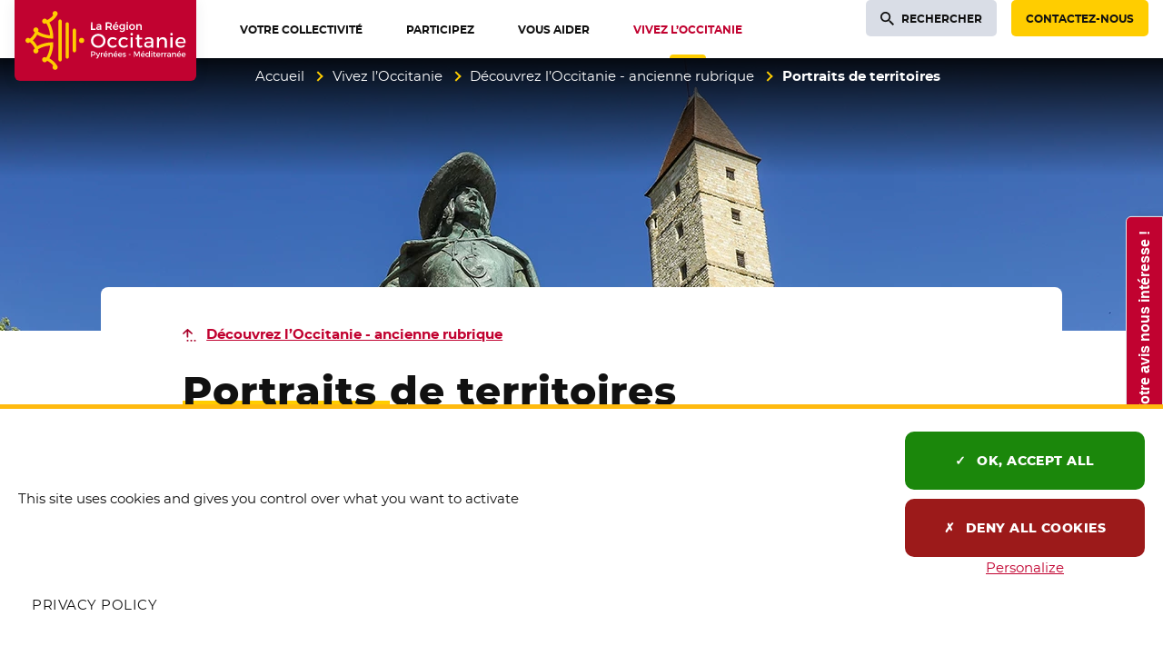

--- FILE ---
content_type: text/html; charset=utf-8
request_url: https://www.laregion.fr/-Portraits-de-territoires-
body_size: 35489
content:
<!DOCTYPE html>
<html class="page_rubrique rubrique_intermediaire composition_intermediaire intermediaire ltr fr no-js" lang="fr">
<head><meta http-equiv="Content-Type" content="text/html; charset=utf-8" />
<meta http-equiv="X-UA-Compatible" content="IE=edge" />
<script type='text/javascript'>(function(H){H.className=H.className.replace(/\bno-js\b/,'js')})(document.documentElement);</script>
<title>Portraits de territoires  - Région Occitanie / Pyrénées-Méditerranée</title>
<meta name="description" content="Partez &#224; la d&#233;couverte des territoires d&#039;Occitanie" /><link rel="canonical" href="https://www.laregion.fr/-Portraits-de-territoires-" /><meta name="robots" content="noindex, nofollow"><meta name="generator" content="SPIP 4.3.9 GIT [4.3: ef79547f]" />
<meta name="viewport" content="width=device-width, initial-scale=1.0">
<meta property="fb:pages" content="884445694984443"><script type='text/javascript'>var var_zajax_content='content';</script><script>
var mediabox_settings={"auto_detect":true,"ns":"box","tt_img":true,"sel_g":"#documents_portfolio a[type='image\/jpeg'],#documents_portfolio a[type='image\/png'],#documents_portfolio a[type='image\/gif']","sel_c":".mediabox, .thickbox, .media_image a.spip_in[type^=\u201dimage\u201d], .media_vignette a.spip_in[type^=\u201dimage\u201d]","str_ssStart":"Diaporama","str_ssStop":"Arr\u00eater","str_cur":"{current}\/{total}","str_prev":"Pr\u00e9c\u00e9dent","str_next":"Suivant","str_close":"Fermer","str_loading":"Chargement\u2026","str_petc":"Taper \u2019Echap\u2019 pour fermer","str_dialTitDef":"Boite de dialogue","str_dialTitMed":"Affichage d\u2019un media","splash_url":"","lity":{"skin":"_simple-dark","maxWidth":"90%","maxHeight":"99%","minWidth":"400px","minHeight":"","slideshow_speed":"2500","opacite":"0.8","defaultCaptionState":"expanded"}};
</script>

<link rel='stylesheet' href='local/cache-css/b3a44a27dbe92c925fa8282909dd05ad.css?1768835380' type='text/css' /><script type='text/javascript' src='local/cache-js/649d60b3d38a327688b771552d550933.js?1768922824'></script><script type="text/javascript">
	window.spipConfig ??= {};
	spipConfig.select2 ??= {};
	spipConfig.select2.selector ??= '';
</script><style type='text/css'>
img[data-photo].photoshow { cursor: zoom-in; }
</style><script type="text/javascript">
// configuration
photoswipe = {
  path: "plugins/spip-contrib-extensions/photoswipe/lib/photoswipe//",
  selector: "img[data-photo], a[type]",
  conteneur: ".photoswipe-cont",
  gallery: true, // galerie
  errorMsg: "<div class=\"pswp__error-msg\"><a href=\"%url%\" target=\"_blank\">Image indisponible<\/a>.<\/div>",
  debug: false // debug
};
</script><script>saisies_caracteres_restants = "caractères restants";</script><script>
		function afficher_si_show(src) {
			src.slideDown("undefined" !== typeof window.fadeDuration ? window.fadeDuration : 300);
}
function afficher_si_hide(src) {
	src.slideUp("undefined" !== typeof window.fadeDuration ? window.fadeDuration : 300);
}
	</script><script type='text/javascript'>jQuery.bigup_config = {"clientWidth":3000,"clientHeight":3000,"clientQuality":90,"maxFileSize":100,"formats_logos":["jpg","png","svg","gif","webp"]}</script><link rel="preload" href="plugins/occitanie/squelettes-occitanie/squelettes-v2/webfonts/montserrat/montserrat-regular.woff2" as="font" type="font/woff2" crossorigin>
<link rel="preload" href="plugins/occitanie/squelettes-occitanie/squelettes-v2/webfonts/montserrat/montserrat-semibold.woff2" as="font" type="font/woff2" crossorigin>
<link rel="preload" href="plugins/occitanie/squelettes-occitanie/squelettes-v2/webfonts/montserrat/montserrat-extrabold.woff2" as="font" type="font/woff2" crossorigin><link rel="apple-touch-icon" href="plugins/occitanie/squelettes-occitanie/squelettes/apple-icon-180x180.png">
<link rel="icon" type="image/png" sizes="192x192"  href="plugins/occitanie/squelettes-occitanie/squelettes/android-icon-192x192.png">
<link rel="icon" type="image/png" sizes="32x32" href="plugins/occitanie/squelettes-occitanie/squelettes/favicon-32x32.png">
<link rel="icon" type="image/png" sizes="96x96" href="plugins/occitanie/squelettes-occitanie/squelettes/favicon-96x96.png">
<link rel="icon" type="image/png" sizes="16x16" href="plugins/occitanie/squelettes-occitanie/squelettes/favicon-16x16.png">
<meta class="elastic" name="niveau1" content="32467" /><meta class="elastic" name="niveau2" content="32473" /><meta class="elastic" name="niveau3" content="31234" /><meta class="elastic" name="niveau4" content="31234" /><script>
	function tarteaucitronInit(){
		$.tarteaucitron_rgpd = "";
		
		dataLayer = [{
			'siteCategory': 'site_portail',
			'niveau1' : 'Vivez l’Occitanie', 
			'niveau2' : 'Découvrez l’Occitanie - ancienne rubrique', 
			'niveau3' : 'Portraits de territoires ', 
			'page' : 'Rubrique - Portraits de territoires'
			
		}];
	
		tarteaucitron.init({
			"privacyUrl": "/mentions-legales", /* Privacy policy url */
		
			"hashtag": "#tarteaucitron", /* Open the panel with this hashtag */
			"cookieName": "tarteaucitron", /* Cookie name */
			
			"orientation": "bottom", /* Banner position (top - bottom) */
			
			"showAlertSmall": true, /* Show the small banner on bottom right */
			"cookieslist": false, /* Show the cookie list */
			
			"showIcon": false, /* Show cookie icon to manage cookies */
			"iconPosition": "BottomRight", /* BottomRight, BottomLeft, TopRight and TopLeft */
			
			"adblocker": false, /* Show a Warning if an adblocker is detected */
			
			"DenyAllCta": true, /* Show the deny all button */
			"AcceptAllCta": true, /* Show the accept all button when highPrivacy on */
			"highPrivacy": true, /* HIGHLY RECOMMANDED Disable auto consent */
			
			"handleBrowserDNTRequest": false, /* If Do Not Track == 1, disallow all */
			
			"removeCredit": true, /* Remove credit link */
			"moreInfoLink": true, /* Show more info link */
			"useExternalCss": false, /* If false, the tarteaucitron.css file will be loaded */
			
			//"cookieDomain": ".my-multisite-domaine.fr", /* Shared cookie for multisite */
			
			"readmoreLink": "/mentions-legales", /* Change the default readmore link */
			
			"mandatory": true, /* Show a message about mandatory cookies */
		});
	
		tarteaucitron.user.domainHost = "//occitanie";
		tarteaucitron.user.matomoTagManagerId = "c931db37-d617-459c-8fca-843289a36264";
		(tarteaucitron.job = tarteaucitron.job || []).push('matomotagmanager');
		(tarteaucitron.job = tarteaucitron.job || []).push('youtube');
	}
</script><script type="text/javascript" src="plugins/occitanie/squelettes-occitanie/squelettes/tarteaucitron/tarteaucitron.js" onload="tarteaucitronInit()"></script>

<link rel="schema.DC" href="https://purl.org/dc/elements/1.1/" />
<link rel="schema.DCTERMS" href="https://purl.org/dc/terms/" />
<meta name="DC.Format" content="text/html" />
<meta name="DC.Type" content="Text" />
<meta name="DC.Language" content="fr" />
<meta name="DC.Title" lang="fr" content="Portraits de territoires &#8211; R&#233;gion Occitanie / Pyr&#233;n&#233;es-M&#233;diterran&#233;e" />
<meta name="DC.Description.Abstract" lang="fr" content="Partez &#224; la d&#233;couverte des territoires d&#039;Occitanie" /><meta name="DC.Date.Modified" content="2026-01-01" />
<meta name="DC.Identifier" content="https://www.laregion.fr/-Portraits-de-territoires-" />
<meta name="DC.Publisher" content="R&#233;gion Occitanie / Pyr&#233;n&#233;es-M&#233;diterran&#233;e" />
<meta name="DC.Source" content="https://www.laregion.fr" /><meta name="DC.Creator" content="R&#233;gion Occitanie / Pyr&#233;n&#233;es-M&#233;diterran&#233;e" />
<meta property="og:rich_attachment" content="true" /><meta property="og:site_name" content="R&#233;gion Occitanie / Pyr&#233;n&#233;es-M&#233;diterran&#233;e" />
<meta property="og:type" content="article" />
<meta property="og:title" content="Portraits de territoires &#8211; R&#233;gion Occitanie / Pyr&#233;n&#233;es-M&#233;diterran&#233;e" />
<meta property="og:locale" content="fr_FR" />
<meta property="og:url" content="https://www.laregion.fr/-Portraits-de-territoires-" />
<meta property="og:description" content="Partez &#224; la d&#233;couverte des territoires d&#039;Occitanie" /><meta property="og:image" content="https://www.laregion.fr/local/cache-vignettes/L610xH320/712173639c7fd7c5e3a7e694bed5c2-add6e.png" />
<meta property="og:image:width" content="610" />
<meta property="og:image:height" content="320" />
<meta property="og:image:type" content="image/png" /><meta property="article:modified_time" content="2026-01-01" /><meta property="article:author" content="R&#233;gion Occitanie / Pyr&#233;n&#233;es-M&#233;diterran&#233;e" />
<meta name="twitter:card" content="summary_large_image" />
<meta name="twitter:title" content="Portraits de territoires &#8211; R&#233;gion Occitanie / Pyr&#233;n&#233;es-M&#233;diterran&#233;e" />
<meta name="twitter:description" content="Partez &#224; la d&#233;couverte des territoires d&#039;Occitanie" />
<meta name="twitter:dnt" content="on" />
<meta name="twitter:url" content="https://www.laregion.fr/-Portraits-de-territoires-" /><meta name="twitter:image" content="https://www.laregion.fr/local/cache-vignettes/L506xH253/90f7d4ce3410bfb432469d96ccedc3-ae0cb.png?1767863928" />

<meta class="swiftype" name="image" data-type="enum" content="https://www.laregion.fr/IMG/png/dartagnan.png?1595510877" />
<meta class="swiftype" name="logo" data-type="enum" content="https://www.laregion.fr/local/cache-gd2/04/f304244721b6a7ed075b337257ee95.webp?1767863928" /><meta class="swiftype" name="title" data-type="string" content="Portraits de territoires" />
<meta class="elastic" name="page_title" data-type="string" content="Portraits de territoires" />
<meta class="swiftype" name="published_at" data-type="date" content="2020-07-23T13:27:57Z" />
<meta class="swiftype" name="updated_at" data-type="date" content="2026-01-01T11:35:17Z" /></head>
<body class="page body__rubrique  body__rubrique--intermediaire body--intermediaire" id="haut-page"><div class="off-screen" data-elastic-exclude>
<a href="#contenu-page" id="skip-link-id" class="skip-link">Aller au contenu</a>
</div>
<div class="page_wrapper" data-elastic-exclude>
<header role="banner">
<div class="page_nav">
<div class="page_container page_nav__container">
<div class="nav_logo">
<a class="nav_logo__content" href="https://www.laregion.fr"><span class="visuallyhidden">Accueil Région Occitanie / Pyrénées-Méditerranée</span>
<span class="nav_logo--rectangle">
<svg aria-hidden="true" focusable="false" xmlns="http://www.w3.org/2000/svg" width="397" viewBox="0 0 637.8 283.46">
<g fill="#ffcd00">
<path d="m159.91 68.13c-3.15 0-5.7 2.55-5.7 5.71v135.96c0 3.15 2.55 5.71 5.7 5.71s5.7-2.56 5.7-5.71v-135.96c.01-3.15-2.55-5.71-5.7-5.71z"/>
<path d="m184.99 78.07c-3.15 0-5.7 2.55-5.7 5.71v116.1c0 3.15 2.55 5.71 5.7 5.71s5.7-2.56 5.7-5.71v-116.11c.01-3.15-2.55-5.7-5.7-5.7z"/>
<path d="m210.07 99.92c-3.15 0-5.7 2.55-5.7 5.71v72.31c0 3.15 2.55 5.71 5.7 5.71s5.7-2.55 5.7-5.71v-72.31c0-3.15-2.55-5.71-5.7-5.71z"/>
<ellipse cx="235.51" cy="141.73" rx="8.98" ry="8.97" transform="matrix(.00142562 -1 1 .00142562 93.4422 377.0401)"/>
<path d="m149.7 52.94c1.06-1.47 1.69-3.27 1.69-5.23 0-4.96-4.02-8.98-8.97-8.98s-8.97 4.02-8.97 8.98c0 2.32.89 4.43 2.33 6.02-7.72 9.35-17.86 15.03-21.78 17-1.37-3.2-4.55-5.44-8.25-5.44-4.96 0-8.97 4.02-8.97 8.98s4.02 8.98 8.97 8.98c2.03 0 3.89-.68 5.39-1.82 9.91 15.27 12.71 33.33 13.5 42.36-9.05-.78-27.12-3.56-42.39-13.49 1.08-1.48 1.72-3.3 1.72-5.27 0-4.96-4.02-8.98-8.97-8.98-4.96 0-8.97 4.02-8.97 8.98 0 3.73 2.27 6.92 5.5 8.28-2.25 4.5-8.69 16.19-17.67 22.27-1.64-1.75-3.96-2.84-6.54-2.84-4.96 0-8.97 4.02-8.97 8.98s4.02 8.98 8.97 8.98c2.59 0 4.91-1.1 6.55-2.86 8.98 6.08 15.41 17.79 17.66 22.28-3.23 1.36-5.5 4.55-5.5 8.28 0 4.96 4.02 8.98 8.97 8.98 4.96 0 8.97-4.02 8.97-8.98 0-1.97-.64-3.79-1.72-5.27 15.28-9.94 33.36-12.72 42.4-13.49-.78 9.02-3.56 27.04-13.51 42.36-1.5-1.13-3.37-1.82-5.39-1.82-4.96 0-8.97 4.02-8.97 8.98s4.02 8.98 8.97 8.98c3.7 0 6.88-2.24 8.25-5.44 3.92 1.96 14.04 7.61 21.78 17-1.45 1.59-2.34 3.7-2.34 6.03 0 4.96 4.02 8.98 8.97 8.98s8.97-4.02 8.97-8.98c0-1.95-.63-3.75-1.69-5.23-7.71-13.23-20.09-21.7-27.32-25.79 13.6-23.32 13.57-49.72 13.56-50.91l-.04-5.41-5.4-.05c-1.2-.01-27.58-.08-50.89 13.51-3.04-5.5-8.4-13.88-15.7-20.15 7.3-6.26 12.66-14.63 15.7-20.13 23.31 13.59 49.7 13.52 50.9 13.51l5.4-.05.04-5.41c.01-1.19.04-27.59-13.56-50.91 7.24-4.07 19.62-12.53 27.32-25.77z"/>
</g>
<g fill="#fff">
<path d="m293.75 167.39c-14.3 0-25.51-10.72-25.51-24.4 0-13.83 10.97-24.26 25.51-24.26 14.3 0 25.51 10.66 25.51 24.26 0 13.69-11.2 24.4-25.51 24.4zm.07-41.8c-9.79 0-17.75 7.81-17.75 17.41 0 9.67 7.96 17.54 17.75 17.54 9.67 0 17.54-7.87 17.54-17.54.01-9.76-7.7-17.41-17.54-17.41z"/>
<path d="m344.19 167.32c-10.81 0-18.36-7.58-18.36-18.43 0-10.93 7.55-18.56 18.36-18.56 6.37 0 11.53 2 14.94 5.79l-4.05 4.76c-2.68-2.65-6.22-4.05-10.26-4.05h-.27c-6.61 0-11.23 4.96-11.23 12.06s4.62 12.06 11.23 12.06c4.61 0 8.37-1.49 10.91-4.33l4.09 4.09c-3.39 4.33-8.69 6.61-15.36 6.61z"/>
<path d="m383.17 167.32c-10.81 0-18.36-7.58-18.36-18.43 0-10.93 7.55-18.56 18.36-18.56 6.37 0 11.53 2 14.94 5.79l-4.05 4.76c-2.68-2.65-6.22-4.05-10.26-4.05h-.27c-6.61 0-11.23 4.96-11.23 12.06s4.62 12.06 11.23 12.06c4.61 0 8.37-1.49 10.91-4.33l4.09 4.09c-3.39 4.33-8.69 6.61-15.36 6.61z"/>
<path d="m407.45 167.05v-36.43h7.41v36.43zm3.7-42.71c-2.51 0-4.4-1.95-4.4-4.54 0-2.63 1.89-4.61 4.4-4.61s4.4 1.98 4.4 4.61c0 2.59-1.89 4.54-4.4 4.54z"/>
<path d="m439.99 167.39c-2.37 0-10.09-.76-10.09-10.51v-19.42h-5.21v-5.46h5.21v-10.14h7.41v10.14h10.9v5.46h-10.9v17.96c0 3.63 1.3 5.25 4.21 5.25 1.54 0 3.22-.46 5.4-1.5l1.86 5.64c-2.92 1.72-5.87 2.58-8.79 2.58z"/>
<path d="m467.65 167.39c-7.5 0-12.73-4.61-12.73-11.2 0-6.63 5.25-10.79 13.71-10.86h11.43v-1.37c0-4.95-3.22-7.68-9.07-7.68-3.55 0-7.19 1.22-10.82 3.64l-3-5.1c5.15-3.04 8.84-4.49 15.55-4.49 9.26 0 14.61 4.64 14.68 12.74l.07 23.98h-7.34v-4.65l-1.64 1.48c-2.54 2.3-6.29 3.51-10.84 3.51zm2.16-16.73c-5.46 0-7.89 1.6-7.89 5.18 0 3.49 2.91 5.74 7.41 5.74 5.79 0 10.31-3.05 10.74-7.24v-3.68z"/>
<path d="m527.3 167.05v-20.51c0-5.68-3.5-9.21-9.14-9.21-6.02.07-10.13 4.02-10.74 10.3v19.42h-7.48v-36.43h7.48v7.23l1.76-2.33c2.6-3.44 6.67-5.18 12.1-5.18 8.32 0 13.49 5.36 13.49 13.98v22.73z"/>
<path d="m547.26 167.05v-36.43h7.41v36.43zm3.7-42.71c-2.51 0-4.4-1.95-4.4-4.54 0-2.63 1.89-4.61 4.4-4.61s4.4 1.98 4.4 4.61c0 2.59-1.89 4.54-4.4 4.54z"/>
<path d="m583.41 167.32c-11.15 0-18.63-7.4-18.63-18.43 0-10.86 7.58-18.49 18.43-18.56 5.56 0 9.85 1.58 12.75 4.69 3.36 3.61 4.81 9.2 4.31 16.61h-28.05l.37 1.25c1.54 5.24 5.93 8.49 11.47 8.49 3.99 0 7.67-1.49 10.41-4.19l3.89 4.15c-3.69 3.92-8.85 5.99-14.95 5.99zm-.14-31.11c-5.65 0-9.73 3.33-10.92 8.91l-.25 1.18h21.76l-.11-1.08c-.6-5.64-4.51-9.01-10.48-9.01z"/>
<path d="m268.24 104.87.08-26.58 4.88.08-.08 22.03 11.38.08-.08 4.39z"/>
<path d="m293.91 105.06c-4.22 0-7.17-2.61-7.17-6.35 0-3.82 2.88-6.13 7.69-6.16h5.73l.08-.4c0-2.48-1.57-3.79-4.54-3.79-1.88 0-3.81.67-5.74 1.98l-.25.17-1.93-3.45.21-.03c2.88-1.71 4.91-2.53 8.64-2.53 5.18 0 8.18 2.61 8.22 7.17l.04 13.29-4.69-.08.08-1.9v-.19l-.13.13c-1.44 1.39-3.6 2.14-6.24 2.14zm1.16-8.99c-2.77 0-3.9.71-3.9 2.45 0 1.69 1.4 2.75 3.64 2.75 2.93 0 5.22-1.51 5.43-3.59v-1.53z"/>
<path d="m320.03 104.87.08-26.58 10.79.08c6.81 0 10.71 3.32 10.71 9.11 0 4.06-1.85 7.08-5.22 8.52l5.84 8.87h-5.53l-4.7-7.85c-.4-.02-.75-.02-1.11-.02h-5.91l-.08 7.95zm4.87-12.3 5.99.08c4.07 0 6.14-1.7 6.14-5.06 0-3.23-2.07-4.87-6.14-4.87h-5.99z"/>
<path d="m355.28 105.02c-6.19 0-10.34-4.11-10.34-10.23 0-6.03 4.21-10.27 10.23-10.3 3.09 0 5.47.88 7.09 2.62 1.89 2.03 2.69 5.16 2.39 9.3l-.02.26-14.81-.07c.67 2.85 2.92 4.56 5.8 4.56 2.1 0 4.03-.8 5.45-2.25l.2-.21 2.54 2.82-.17.08c-2.06 2.24-4.94 3.42-8.36 3.42zm-.08-16.71c-2.87 0-5 1.78-5.56 4.65l10.79.09c-.18-2.99-2.16-4.74-5.23-4.74zm-3.15-6.11 4.31-6.01 4.94 2.16-4.99 3.85z"/>
<path d="m377.23 112.22c-2.95 0-5.76-.89-8.35-2.64l-.22-.15 2.14-3.48.13.21c1.98 1.47 3.87 2.12 6.11 2.12 3.66 0 6.03-2.13 6.03-5.43v-1.85l-.14.18c-1.42 1.78-3.57 2.73-6.22 2.73-5.47 0-9.15-3.93-9.15-9.78 0-5.72 3.62-9.59 9-9.63 2.76 0 4.9.92 6.37 2.74l.14.17v-2.85l4.73.08-.08 18.1c0 5.75-4.12 9.48-10.49 9.48zm.33-23.87c-3.25 0-5.54 2.42-5.58 5.88.04 3.54 2.28 5.91 5.58 5.91 3.24 0 5.51-2.43 5.51-5.92 0-3.45-2.27-5.87-5.51-5.87z"/>
<path d="m393.2 104.87.08-20.31 4.73.08-.08 20.23zm2.41-22.93c-1.54 0-2.7-1.19-2.7-2.77 0-1.6 1.16-2.81 2.7-2.81s2.7 1.21 2.7 2.81c-.01 1.58-1.17 2.77-2.7 2.77z"/>
<path d="m412.57 105.02c-6.22 0-10.57-4.22-10.57-10.27 0-6.14 4.25-10.27 10.57-10.27 6.2 0 10.53 4.22 10.53 10.27s-4.33 10.27-10.53 10.27zm0-16.44c-3.46 0-5.88 2.56-5.88 6.22 0 3.74 2.36 6.25 5.88 6.25 3.44 0 5.84-2.57 5.84-6.25 0-3.67-2.4-6.22-5.84-6.22z"/>
<path d="m427.09 104.87.08-20.31 4.76.08-.08 2.99v.26l.15-.21c1.45-2.11 3.8-3.19 6.96-3.19 4.68 0 7.58 3.01 7.58 7.84v12.54h-4.76l.08-11.35c0-2.89-1.71-4.61-4.57-4.61-3.04.04-5.12 2.04-5.43 5.23v10.81z"/>
<path d="m276.58 180.19c4.89 0 7.69 2.42 7.69 6.64 0 4.39-2.81 6.94-7.69 6.94h-4.47v5.86h-3.28v-19.44zm-4.47 10.63h4.33c3 0 4.69-1.28 4.69-3.92 0-2.56-1.69-3.78-4.69-3.78h-4.33z"/>
<path d="m293.82 201.66c-.92 2.33-2.58 3.5-4.8 3.5-1.33 0-2.39-.39-3.42-1.25l1.36-2.47c.69.5 1.25.72 1.92.72.97 0 1.75-.53 2.25-1.64l.5-1.11-6.11-14.55h3.3l4.42 11.19 4.11-11.19h3.19z"/>
<path d="m306.12 187.8c1-2 2.78-3.05 5.11-3.05v3.05c-2.97-.17-4.86 1.58-5.11 4.11v7.72h-3.19v-14.78h3.19z"/>
<path d="m326.87 193.46h-11.17c.5 2.28 2.25 3.69 4.58 3.69 1.61 0 3.08-.61 4.17-1.72l1.69 1.81c-1.44 1.58-3.56 2.5-6.11 2.5-4.56 0-7.55-3.03-7.55-7.47 0-4.47 3.08-7.5 7.47-7.53 5.2 0 7.31 3.39 6.92 8.72zm-2.78-2.33c-.11-2.39-1.69-3.83-4.11-3.83-2.33 0-3.97 1.47-4.33 3.83zm-6.16-8.39 2.94-4.11 3.28 1.39-3.39 2.72z"/>
<path d="m344.34 190.43v9.19h-3.19v-8.3c0-2.22-1.33-3.58-3.56-3.58-2.44.03-3.97 1.72-4.19 4.03v7.86h-3.19v-14.78h3.19v2.83c1.06-2.05 2.94-2.94 5.44-2.94 3.44 0 5.5 2.17 5.5 5.69z"/>
<path d="m361.61 193.46h-11.17c.5 2.28 2.25 3.69 4.58 3.69 1.61 0 3.08-.61 4.17-1.72l1.69 1.81c-1.44 1.58-3.56 2.5-6.11 2.5-4.56 0-7.55-3.03-7.55-7.47 0-4.47 3.08-7.5 7.47-7.53 5.2 0 7.31 3.39 6.92 8.72zm-2.78-2.33c-.11-2.39-1.69-3.83-4.11-3.83-2.33 0-3.97 1.47-4.33 3.83zm-6.16-8.39 2.94-4.11 3.28 1.39-3.39 2.72z"/>
<path d="m377.94 193.46h-11.17c.5 2.28 2.25 3.69 4.58 3.69 1.61 0 3.08-.61 4.17-1.72l1.69 1.81c-1.44 1.58-3.56 2.5-6.11 2.5-4.56 0-7.55-3.03-7.55-7.47 0-4.47 3.08-7.5 7.47-7.53 5.2 0 7.31 3.39 6.92 8.72zm-2.78-2.33c-.11-2.39-1.69-3.83-4.11-3.83-2.33 0-3.97 1.47-4.33 3.83z"/>
<path d="m390.85 186.21-1.17 2.36c-1.31-.81-2.94-1.31-4.25-1.31-1.25 0-2.17.42-2.17 1.47 0 2.72 7.86 1.25 7.83 6.61 0 3.03-2.69 4.39-5.67 4.39-2.17 0-4.47-.72-5.94-2.06l1.14-2.28c1.28 1.14 3.33 1.83 4.94 1.83 1.36 0 2.42-.47 2.42-1.58 0-3.03-7.78-1.33-7.75-6.67 0-3 2.61-4.28 5.44-4.28 1.87.02 3.85.58 5.18 1.52z"/>
<path d="m400.82 192.27v-2.19h6.83v2.19z"/>
<path d="m436.59 199.63-.03-14.53-6.14 12.5h-2.14l-6.14-12.5v14.53h-3.08v-19.44h3.89l6.42 12.92 6.39-12.92h3.86v19.44z"/>
<path d="m457.55 193.46h-11.17c.5 2.28 2.25 3.69 4.58 3.69 1.61 0 3.08-.61 4.17-1.72l1.69 1.81c-1.44 1.58-3.56 2.5-6.11 2.5-4.56 0-7.55-3.03-7.55-7.47 0-4.47 3.08-7.5 7.47-7.53 5.2 0 7.31 3.39 6.92 8.72zm-2.78-2.33c-.11-2.39-1.69-3.83-4.11-3.83-2.33 0-3.97 1.47-4.33 3.83zm-6.16-8.39 2.94-4.11 3.28 1.39-3.39 2.72z"/>
<path d="m474.96 199.63h-3.19v-2.53c-1.06 1.72-2.83 2.67-5.19 2.67-4.25 0-7.08-3.08-7.08-7.58 0-4.44 2.86-7.47 7.03-7.47 2.39 0 4.17.97 5.25 2.69v-8.39h3.19v20.61zm-3.19-7.33c0-2.86-1.86-4.86-4.53-4.86s-4.53 2.03-4.56 4.86c.03 2.81 1.86 4.8 4.56 4.8 2.67 0 4.53-2 4.53-4.8z"/>
<path d="m483.26 180.63c0 1.11-.81 1.92-1.86 1.92-1.06 0-1.86-.81-1.86-1.92 0-1.14.81-1.94 1.86-1.94 1.06 0 1.86.8 1.86 1.94zm-3.44 19v-14.78h3.17v14.78z"/>
<path d="m496.07 198.68c-1.17.69-2.39 1.08-3.64 1.08-2.22 0-4.14-1.28-4.14-4.3v-7.67h-2.08v-2.39h2.08v-4.05h3.17v4.05h4.36v2.39h-4.36v7.08c0 1.53.58 2 1.58 2 .67 0 1.36-.22 2.22-.64z"/>
<path d="m511.84 193.46h-11.17c.5 2.28 2.25 3.69 4.58 3.69 1.61 0 3.08-.61 4.17-1.72l1.69 1.81c-1.44 1.58-3.56 2.5-6.11 2.5-4.56 0-7.55-3.03-7.55-7.47 0-4.47 3.08-7.5 7.47-7.53 5.2 0 7.31 3.39 6.92 8.72zm-2.78-2.33c-.11-2.39-1.69-3.83-4.11-3.83-2.33 0-3.97 1.47-4.33 3.83z"/>
<path d="m518.36 187.8c1-2 2.78-3.05 5.11-3.05v3.05c-2.97-.17-4.86 1.58-5.11 4.11v7.72h-3.19v-14.78h3.19z"/>
<path d="m529.31 187.8c1-2 2.78-3.05 5.11-3.05v3.05c-2.97-.17-4.86 1.58-5.11 4.11v7.72h-3.19v-14.78h3.19z"/>
<path d="m545.33 197.82c-1.05 1.31-2.75 1.94-4.89 1.94-3.19 0-5.19-1.97-5.19-4.58 0-2.69 2.03-4.42 5.58-4.44h4.47v-.44c0-1.86-1.19-2.97-3.53-2.97-1.42 0-2.89.5-4.36 1.5l-1.31-2.22c2.05-1.22 3.56-1.86 6.36-1.86 3.81 0 5.94 1.94 5.97 5.19l.03 9.69h-3.14v-1.81zm-.03-3.39v-1.36h-4c-2.08 0-3.05.56-3.05 1.97 0 1.33 1.08 2.19 2.86 2.19 2.28.01 4.03-1.18 4.19-2.8z"/>
<path d="m566.88 190.43v9.19h-3.19v-8.3c0-2.22-1.33-3.58-3.56-3.58-2.44.03-3.97 1.72-4.19 4.03v7.86h-3.19v-14.78h3.19v2.83c1.06-2.05 2.94-2.94 5.44-2.94 3.44 0 5.5 2.17 5.5 5.69z"/>
<path d="m584.15 193.46h-11.17c.5 2.28 2.25 3.69 4.58 3.69 1.61 0 3.08-.61 4.17-1.72l1.69 1.81c-1.44 1.58-3.56 2.5-6.11 2.5-4.56 0-7.55-3.03-7.55-7.47 0-4.47 3.08-7.5 7.47-7.53 5.2 0 7.31 3.39 6.92 8.72zm-2.78-2.33c-.11-2.39-1.69-3.83-4.11-3.83-2.33 0-3.97 1.47-4.33 3.83zm-6.16-8.39 2.94-4.11 3.28 1.39-3.39 2.72z"/>
<path d="m600.48 193.46h-11.17c.5 2.28 2.25 3.69 4.58 3.69 1.61 0 3.08-.61 4.17-1.72l1.69 1.81c-1.44 1.58-3.56 2.5-6.11 2.5-4.56 0-7.55-3.03-7.55-7.47 0-4.47 3.08-7.5 7.47-7.53 5.2 0 7.31 3.39 6.92 8.72zm-2.78-2.33c-.11-2.39-1.69-3.83-4.11-3.83-2.33 0-3.97 1.47-4.33 3.83z"/>
</g>
</svg>
</span>
<span class="nav_logo--carre">
<svg aria-hidden="true" focusable="false" xmlns="http://www.w3.org/2000/svg" width="145" viewBox="-10 -10 165.2 165.2">
<g fill="#ffd900">
<path d="m85.6 20.7c-2.2 0-4 1.8-4 4v95.9c0 2.2 1.8 4 4 4s4-1.8 4-4v-95.8c0-2.3-1.8-4.1-4-4.1z"/>
<path d="m103.3 27.8c-2.2 0-4 1.8-4 4v81.9c0 2.2 1.8 4 4 4s4-1.8 4-4v-81.9c0-2.2-1.8-4-4-4z"/>
<path d="m121 43.2c-2.2 0-4 1.8-4 4v51c0 2.2 1.8 4 4 4s4-1.8 4-4v-51c0-2.2-1.8-4-4-4z"/>
<ellipse cx="138.9" cy="72.7" rx="6.3" ry="6.3"/>
<path d="m78.4 10c.8-1 1.2-2.3 1.2-3.7 0-3.5-2.8-6.3-6.3-6.3s-6.3 2.8-6.3 6.3c0 1.6.6 3.1 1.7 4.2-5.4 6.6-12.6 10.6-15.4 12-1-2.3-3.2-3.8-5.8-3.8-3.5 0-6.3 2.8-6.3 6.3s2.8 6.3 6.3 6.3c1.4 0 2.8-.5 3.8-1.3 7 10.8 9 23.5 9.5 29.9-6.4-.6-19.1-2.5-29.9-9.5.8-1 1.2-2.3 1.2-3.7 0-3.5-2.8-6.3-6.3-6.3s-6.3 2.8-6.3 6.3c0 2.6 1.6 4.9 3.9 5.8-1.6 3.2-6.1 11.4-12.5 15.7-1.2-1.2-2.8-2-4.6-2-3.5 0-6.3 2.8-6.3 6.3-.2 3.7 2.6 6.5 6.1 6.5 1.8 0 3.5-.8 4.6-2 6.3 4.3 10.9 12.6 12.5 15.7-2.3 1-3.9 3.2-3.9 5.8 0 3.5 2.8 6.3 6.3 6.3s6.3-2.8 6.3-6.3c0-1.4-.4-2.7-1.2-3.7 10.8-7 23.5-9 29.9-9.5-.6 6.4-2.5 19.1-9.5 29.9-1.1-.8-2.4-1.3-3.8-1.3-3.5 0-6.3 2.8-6.3 6.3s2.8 6.3 6.3 6.3c2.6 0 4.8-1.6 5.8-3.8 2.8 1.4 9.9 5.4 15.4 12-1 1.1-1.7 2.6-1.7 4.2 0 3.5 2.8 6.3 6.3 6.3s6.3-2.8 6.3-6.3c0-1.4-.4-2.6-1.2-3.7-5.4-9.3-14.2-15.3-19.3-18.2 9.6-16.5 9.6-35.1 9.6-35.9v-3.8h-3.8c-.8 0-19.5-.1-35.9 9.5-2-3.8-5.8-9.7-11-14.2 5.2-4.4 8.9-10.3 11.1-14.2 16.5 9.6 35.1 9.6 35.9 9.6h3.8v-3.8c0-.8 0-19.5-9.6-35.9 5.2-3 13.9-8.9 19.4-18.3z"/>
</g>
</svg>
</span>
</a>
</div><div class="nav_burger">
<button type="button" class="nav_burger__button" aria-expanded="false">
<span aria-hidden="true">
<svg aria-hidden="true" focusable="false" viewBox="0 0 14 12.2" width="14" xmlns="http://www.w3.org/2000/svg"><line stroke="#000000" stroke-width="2" stroke-linecap="round" stroke-miterlimit="10" x1="1" y1="1" x2="13" y2="1"/><line stroke="#000000" stroke-width="2" stroke-linecap="round" stroke-miterlimit="10" x1="1" y1="6.1" x2="13" y2="6.1"/><line stroke="#000000" stroke-width="2" stroke-linecap="round" stroke-miterlimit="10" x1="1" y1="11.2" x2="13" y2="11.2"/></svg>
</span>
<span class="button__text">Menu</span>
</button>
</div><div class="nav_main_menu">
<nav role="navigation" class="nav_main" aria-label="navigation principale">
<div class="nav_menu">
<div class="nav_menu__header">
<button type="button" class="nav_menu__button " aria-expanded="false"  aria-controls="nav_menu_32420">
<span class="button__text">Votre collectivité</span>
</button>
<div class="nav_menu__content" id="nav_menu_32420">
<ul class="nav_menu__niveau1">
<li class="nav_menu__rubrique_content">
<a class="nav_menu__lien nav_menu__lien_niveau1 " href="-Qui-sommes-nous-32421-"><span class="titre_surligne">Qui sommes</span> nous ?</a>
<ul class="nav_menu__niveau2">
<li>
<a class="nav_menu__lien nav_menu__lien_niveau2 " href="-Vos-elues-et-elus-">Vos <span class="titre_surligne">élues</span> et <span class="titre_surligne">élus</span></a>
</li>
<li>
<a class="nav_menu__lien nav_menu__lien_niveau2 " href="l-administration-regionale">L’administration régionale </a>
</li>
<li>
<a class="nav_menu__lien nav_menu__lien_niveau2 " href="Petite-histoire-des-collectivites-regionales">Historique </a>
</li>
</ul>
</li>
<li class="nav_menu__rubrique_content">
<a class="nav_menu__lien nav_menu__lien_niveau1 " href="-Que-faisons-nous-"><span class="titre_surligne">Que faisons</span>-nous ?</a>
<ul class="nav_menu__niveau2">
<li>
<a class="nav_menu__lien nav_menu__lien_niveau2 " href="-Toute-l-actu-"><span class="titre_surligne">Suivez l’actualité</span> régionale</a>
</li>
<li>
<a class="nav_menu__lien nav_menu__lien_niveau2 " href="-nos-missions-"><span class="titre_surligne">Nos missions</span></a>
</li>
<li>
<a class="nav_menu__lien nav_menu__lien_niveau2 " href="-En-actions-"><span class="titre_surligne">Les schémas</span> régionaux</a>
</li>
</ul>
</li>
<li class="nav_menu__rubrique_content">
<a class="nav_menu__lien nav_menu__lien_niveau1 " href="-Comment-fonctionnons-nous-"><span class="titre_surligne">Comment</span> fonctionnons-nous ?</a>
<ul class="nav_menu__niveau2">
<li>
<a class="nav_menu__lien nav_menu__lien_niveau2 " href="les-assemblees-plenieres">Les Assemblées Plénières</a>
</li>
<li>
<a class="nav_menu__lien nav_menu__lien_niveau2 " href="Portail-de-publication-des-Deliberations-et-autres-actes-administratifs-de-la-Region">Les délibérations / autres actes administratifs</a>
</li>
<li>
<a class="nav_menu__lien nav_menu__lien_niveau2 " href="-le-budget-">Le <span class="titre_surligne">budget</span> </a>
</li>
<li>
<a class="nav_menu__lien nav_menu__lien_niveau2 " href="Achats-Publics">Achats Publics </a>
</li>
</ul>
</li>
<li class="nav_menu__rubrique_content">
<a class="nav_menu__lien nav_menu__lien_niveau1 " href="-Avec-qui-"><span class="titre_surligne">Avec qui ?</span></a>
<ul class="nav_menu__niveau2">
<li>
<a class="nav_menu__lien nav_menu__lien_niveau2 " href="-CRJ-"><span class="titre_surligne">Le Conseil </span>Régional des Jeunes (CRJ)</a>
</li>
<li>
<a class="nav_menu__lien nav_menu__lien_niveau2 " href="Le-CRLVR-Conseil-Regional-de-la-Laicite-et-des-Valeurs-Republicaines">Le Conseil Régional de la Laïcité et des Valeurs Républicaines (CRLVR)</a>
</li>
<li>
<a class="nav_menu__lien nav_menu__lien_niveau2 " href="L-Assemblee-des-Territoires">L’Assemblée des Territoires </a>
</li>
<li>
<a class="nav_menu__lien nav_menu__lien_niveau2 " href="Le-Parlement-de-la-Mer-35344">Le Parlement de la Mer </a>
</li>
<li>
<a class="nav_menu__lien nav_menu__lien_niveau2 " href="Le-Parlement-de-la-montagne-archive">Le Parlement de la Montagne </a>
</li>
<li>
<a class="nav_menu__lien nav_menu__lien_niveau2 " href="Le-CESER-35346">Le CESER </a>
</li>
<li>
<a class="nav_menu__lien nav_menu__lien_niveau2 " href="-Le-CCRRDT-"><span class="titre_surligne">Le CCRRDT</span></a>
</li>
</ul>
</li>
</ul>
</div>
</div>
</div>
<div class="nav_menu">
<div class="nav_menu__header">
<button type="button" class="nav_menu__button " aria-expanded="false"  aria-controls="nav_menu_32457">
<span class="button__text">Participez</span>
</button>
<div class="nav_menu__content" id="nav_menu_32457">
<ul class="nav_menu__niveau1">
<li class="nav_menu__rubrique_content">
<a class="nav_menu__lien nav_menu__lien_niveau1 " href="-Ambition-Region-citoyenne-"><span class="titre_surligne">Ambition</span> Région citoyenne</a>
<ul class="nav_menu__niveau2">
<li>
<a class="nav_menu__lien nav_menu__lien_niveau2 " href="-Les-concertations-"><span class="titre_surligne">Les consultations</span></a>
</li>
<li>
<a class="nav_menu__lien nav_menu__lien_niveau2 " href="-Les-budgets-participatifs-"><span class="titre_surligne">Les budgets </span>participatifs</a>
</li>
</ul>
</li>
<li class="nav_menu__rubrique_content">
<a class="nav_menu__lien nav_menu__lien_niveau1 " href="-Avis-consultations-enquetes-publiques-declarations-d-intention-">Avis, consultations, enquêtes publiques / déclarations d’intention</a>
<ul class="nav_menu__niveau2">
</ul>
</li>
</ul>
</div>
</div>
</div>
<div class="nav_menu">
<div class="nav_menu__header">
<button type="button" class="nav_menu__button " aria-expanded="false"  aria-controls="nav_menu_32460">
<span class="button__text">Vous aider</span>
</button>
<div class="nav_menu__content" id="nav_menu_32460">
<ul class="nav_menu__niveau1">
<li class="nav_menu__rubrique_content">
<a class="nav_menu__lien nav_menu__lien_niveau1 " href="-Des-solutions-pour-vos-projets-"><span class="titre_surligne">Des solutions</span> pour vos projets</a>
<ul class="nav_menu__niveau2">
<li>
<a class="nav_menu__lien nav_menu__lien_niveau2 " href="Les-aides-et-appels-a-projets">Aides et appels à projets</a>
</li>
<li>
<a class="nav_menu__lien nav_menu__lien_niveau2 " href="-La-Region-aux-cotes-des-territoires-">Aux côtés des <span class="titre_surligne">territoires</span></a>
</li>
<li>
<a class="nav_menu__lien nav_menu__lien_niveau2 " href="Hub-entreprendre">Aux côtés des <span class="titre_surligne">entreprises</span></a>
</li>
<li>
<a class="nav_menu__lien nav_menu__lien_niveau2 " href="Aux-cotes-des-agriculteurs">Aux côtés des agriculteurs</a>
</li>
<li>
<a class="nav_menu__lien nav_menu__lien_niveau2 " href="-associations-">Aux côtés des <span class="titre_surligne">associations</span></a>
</li>
<li>
<a class="nav_menu__lien nav_menu__lien_niveau2 " href="Documents-Utiles-36613">Documents utiles</a>
</li>
</ul>
</li>
<li class="nav_menu__rubrique_content">
<a class="nav_menu__lien nav_menu__lien_niveau1 " href="-Services-de-proximite-"><span class="titre_surligne">Services </span>de proximité</a>
<ul class="nav_menu__niveau2">
<li>
<a class="nav_menu__lien nav_menu__lien_niveau2 " href="-les-maisons-"><span class="titre_surligne">Les Maisons de Ma Région</span></a>
</li>
<li>
<a class="nav_menu__lien nav_menu__lien_niveau2 " href="-maisons-orientation-">Les <span class="titre_surligne">Maisons de l’Orientation</span></a>
</li>
<li>
<a class="nav_menu__lien nav_menu__lien_niveau2 " href="-La-Region-pres-de-chez-moi-"><span class="titre_surligne">La Région </span>près de chez moi</a>
</li>
<li>
<a class="nav_menu__lien nav_menu__lien_niveau2 " href="La-cite-toulouse">La Cité - un lieu "100 % innovation"</a>
</li>
<li>
<a class="nav_menu__lien nav_menu__lien_niveau2 " href="La-Cite-de-l-Economie-et-des-Metiers-de-Demain">Cité de l’Économie et des Métiers de Demain </a>
</li>
<li>
<a class="nav_menu__lien nav_menu__lien_niveau2 " href="La-Maison-Regionale-des-Sports-de-Montpellier">Maison Régionale des Sports </a>
</li>
<li>
<a class="nav_menu__lien nav_menu__lien_niveau2 " href="-Les-centres-de-sante-de-Ma-Region-"><span class="titre_surligne">Les centres de santé</span> de Ma Région</a>
</li>
</ul>
</li>
<li class="nav_menu__rubrique_content">
<a class="nav_menu__lien nav_menu__lien_niveau1 " href="pactevert">Le Pacte Vert pour l’Occitanie</a>
<ul class="nav_menu__niveau2">
<li>
<a class="nav_menu__lien nav_menu__lien_niveau2 " href="pactevert">Le <span class="titre_surligne">Pacte Vert </span>pour l’Occitanie </a>
</li>
</ul>
</li>
</ul>
</div>
</div>
</div>
<div class="nav_menu">
<div class="nav_menu__header">
<button type="button" class="nav_menu__button nav_menu__button--current" aria-expanded="false"  aria-controls="nav_menu_32467">
<span class="button__text">Vivez l’Occitanie</span>
</button>
<div class="nav_menu__content" id="nav_menu_32467">
<ul class="nav_menu__niveau1">
<li class="nav_menu__rubrique_content  nav_menu__rubrique_content--short">
<a class="nav_menu__lien nav_menu__lien_niveau1 " href="-Decouvrez-l-Occitanie-">Découvrez l’<span class="titre_surligne">Occitanie</span></a>
<ul class="nav_menu__niveau2">
</ul>
</li>
<li class="nav_menu__rubrique_content  nav_menu__rubrique_content--short">
<a class="nav_menu__lien nav_menu__lien_niveau1 " href="-agenda-occitanie-"><span class="titre_surligne">Agenda participatif </span>des sorties</a>
<ul class="nav_menu__niveau2">
<li>
<a class="nav_menu__lien nav_menu__lien_niveau2 " href="Tous-les-evenements"><span class="titre_surligne">Tous </span>les évènements</a>
</li>
<li>
<a class="nav_menu__lien nav_menu__lien_niveau2 " href="-Retrouvez-la-Region-"><span class="titre_surligne">Retrouvez la Région</span></a>
</li>
<li>
<a class="nav_menu__lien nav_menu__lien_niveau2 " href="Le-mois-de-l-Egalite-en-Occitanie">Le mois de l’égalité</a>
</li>
<li>
<a class="nav_menu__lien nav_menu__lien_niveau2 " href="Agenda-des-Clubs-sportifs-45565">Agenda des Clubs sportifs</a>
</li>
<li>
<a class="nav_menu__lien nav_menu__lien_niveau2 " href="L-agenda-Eco-46292">L’agenda Eco</a>
</li>
<li>
<a class="nav_menu__lien nav_menu__lien_niveau2 " href="occitanie-festivals">Occitanie : terre de festivals </a>
</li>
<li>
<a class="nav_menu__lien nav_menu__lien_niveau2 " href="Total-Festum-45699">Total Festum</a>
</li>
<li>
<a class="nav_menu__lien nav_menu__lien_niveau2 " href="Journees-des-Ateliers-d-Artistes-d-Occitanie-45701">Journées des Ateliers d’Artistes d’Occitanie</a>
</li>
<li>
<a class="nav_menu__lien nav_menu__lien_niveau2 " href="Proposer-un-evenement">Proposer un évènement</a>
</li>
</ul>
</li>
</ul>
<div class="nav_menu__niveau1_lien">
<a class="nav_menu__lien" href="https://www.laregion.fr/?page=bien_vivre"><img loading="lazy" src='local/cache-gd2/36/3cf59cae96bb264326b5398c2615fe.webp?1767881658' width='420' height='237' alt='' /></a>
</div>
</div>
</div>
</div>
</nav>
<div class="nav_search">
<button type="button" class="nav_search__button page_modale__open js-modal"
data-modal-focus-toid="recherche_formulaire_recherche_modale"
data-modal-title="Recherche" data-modal-close-text="Fermer" data-modal-background-click="disabled"
data-modal-prefix-class="page_modale" data-modal-content-id="page_modale__recherche">
<svg aria-hidden="true" focusable="false" viewBox="0 0 15 15" height="15" xmlns="http://www.w3.org/2000/svg">
<path d="m1093.72041 33.4339623h-.67753l-.24014-.2315609c.84048-.9777016 1.34649-2.2469983 1.34649-3.6277873 0-3.0789023-2.49571-5.5746141-5.57462-5.5746141-3.0789 0-5.57461 2.4957118-5.57461 5.5746141 0 3.0789022 2.49571 5.574614 5.57461 5.574614 1.38079 0 2.65009-.5060034 3.62779-1.3464837l.23156.2401372v.6775301l4.28817 4.2795883 1.27787-1.2778731zm-5.1458 0c-2.1355 0-3.85934-1.7238422-3.85934-3.8593482s1.72384-3.8593482 3.85934-3.8593482c2.13551 0 3.85935 1.7238422 3.85935 3.8593482s-1.72384 3.8593482-3.85935 3.8593482z" fill="#163141" transform="translate(-1083 -24)"/>
</svg>
<span class="button__text">Rechercher</span>
</button>
</div>
<div class="nav_contact">
<button type="button" class="nav_contact__button page_modale__open js-modal"
data-modal-title="Contact" data-modal-close-text="Fermer" data-modal-background-click="disabled"
data-modal-prefix-class="page_modale" data-modal-content-id="page_modale__contact">
<svg aria-hidden="true" focusable="false" viewBox="0 0 20 14.9">
<path id="Shape" fill="#202228" d="M19.2,8.8c0.4,0,0.8-0.3,0.8-0.8v-5c0-1.7-1.4-3.1-3.1-3.1H3.1C1.4-0.1,0,1.3,0,3v8.8 c0,1.8,1.4,3.1,3.1,3.1h13.8c1.7,0,3.1-1.4,3.1-3.1c0-0.4-0.3-0.8-0.8-0.8s-0.8,0.3-0.8,0.8c0,0.9-0.7,1.5-1.5,1.5H3.1 c-0.9,0-1.5-0.7-1.5-1.5V3.2l6.8,4.1C8.9,7.6,9.4,7.8,10,7.8s1.1-0.1,1.7-0.4l6.8-4.1v4.9C18.4,8.4,18.7,8.8,19.2,8.8z M10.8,6 c-0.5,0.3-1.1,0.3-1.7,0L2.2,1.8c0.3-0.2,0.6-0.3,0.9-0.3h13.8c0.3,0,0.6,0.1,0.9,0.3L10.8,6z"/>
</svg>
<span class="button__text">Contactez-nous</span>
</button>
</div>
</div>		</div>
</div>
<div class="page_header">
<div class="page_container page_header__container">
<div class="page_breadcrumb">
<nav role="navigation" aria-label="Vous êtes ici :">
<ol class="breadcrumb">
<li class="breadcrumb__item"><a href="https://www.laregion.fr">Accueil</a></li>
<li class="breadcrumb__item"><a href="-Vivez-l-Occitanie-">Vivez l’Occitanie</a></li>
<li class="breadcrumb__item"><a href="-Decouvrez-l-Occitanie-ancienne_rubrique-">Découvrez l’Occitanie - ancienne rubrique</a></li>
<li class="breadcrumb__item"><span aria-current="page">Portraits de territoires</span></li>
</ol>
</nav>			</div>
<div class="header_banner header_banner--has_overlay">
<img src='local/cache-gd2/d2/bb03cd62ee398344c4828acbb796ac.webp?1767863927' width='1440' height='300' alt='' class='nolazy' fetchpriority='high' />
</div>		</div>
</div>
</header>
<main role="main" class="page_main">
<div class="page_container page_main__container  page_main__container--une-colonne">
<div class="page_content  page_content--une-colonne" id="contenu-page" data-swiftype-index="true" data-elastic-include>
<p data-swiftype-index="false" data-elastic-exclude><a href="-Decouvrez-l-Occitanie-ancienne_rubrique-" class="article__lien_retour">Découvrez l’Occitanie - ancienne rubrique</a></p><h1 data-swiftype-index="false" data-elastic-exclude class="article__titre crayon rubrique-titre-31234 "><span class="titre_surligne">Portraits </span>de territoires </h1><div class="crayon rubrique-chapo-31234 article__chapo"><p><strong class="spip">Partez à la découverte des territoires d&#8217;Occitanie</strong></p></div><div class="article__texte crayon rubrique-texte-31234 "><div id="map1" class="carte_gis" style="width:100%; height:400px;"></div><script type="text/javascript">
var map1;
var jQgisloader;
(function (){
	if (typeof jQuery.ajax == "undefined"){jQuery(init_gis);}else {init_gis();}
	function init_gis(){
		// Charger le javascript de GIS une seule fois si plusieurs carte
		if (typeof jQgisloader=="undefined"){
			jQgisloader = jQuery.ajax({url: 'local/cache-js/jsdyn-javascript_gis_js-452b5e8c.js?1768781708', dataType: 'script', cache: true});
		}
		// et initialiser la carte (des que js GIS charge et des que DOM ready)
		jQgisloader.done(function(){
			jQuery(function(){
				map1 = new L.Map.Gis('map1',{
					mapId: '1',
					callback: (typeof(callback_map1) === "function") ? callback_map1 : false,
					center: [43.82422348448787,2.5296020507812504],
					zoom: 8,
					scrollWheelZoom: false,
					zoomControl: true,
					fullscreenControl: true,
					scaleControl: true,
					overviewControl:false,
					gestureHandling:false,
					gestureHandlingOptions: {
						text: {
							touch: 'Utilisez deux doigts pour déplacer la carte',
							scroll: 'Vous pouvez zoomer sur la carte à l’aide de CTRL + Molette de défilement',
							scrollMac: 'Vous pouvez zoomer sur la carte à l’aide de ⌘ + Molette de défilement'
						}
					},
					layersControl: true,
					layersControlOptions: {
						collapsed: true
					},
					noControl: false,
					utiliser_bb: false,
					affiche_points: true,
					json_points:{
						url: 'https://www.laregion.fr/spip.php?page=gis_json',
						objets: 'articles_branche',
						limit: 500,
						env: {"id_rubrique":"31234"},
						titre: "",
						description: "",
						icone: ""
					},
					tooltip: false,
					cluster: false,
					clusterOptions: {
						disableClusteringAtZoom: null,
						showCoverageOnHover: false,
						spiderfyOnMaxZoom: false,
						maxClusterRadius: 80,
						singleMarkerMode: false
					},
					pathStyles: null,
					autocenterandzoom: false,
					autocenter: false,
					openId: false,
					localize_visitor: false,
					localize_visitor_zoom: 8,
					centrer_fichier: true,
					kml: false,
					gpx: false,
					geojson: false,
					topojson: false,
					options: []
				});
			});
		});
	}

})()
</script><div class="ajax"><div id="69705a2b8edd6876921569" class="formulaire_spip formulaire_filtre formulaire_liste_articles" data-swiftype-index="false" data-elastic-exclude>
<form class="clearfix" method="post" action='#69705a2b8edd6876921569' data-swiftype-index="false" data-elastic-exclude>
<span class="form-hidden"><input name='formulaire_action' type='hidden'
value='liste_articles'><input name='formulaire_action_args' type='hidden'
value='RDL8UD7B8O86SBGioLvxYKNbEIWDSsqwyCv4sib3ZaM8A4alvmtmHOP7bqGxowxYIxqdoEhaYvaS+joLS/vIlfo5WXi90qgKuTtHbdZA7VmQgc4a8c/CdcPv2kW3N7IRS724QPf1zLmpRMdInFITt4KgrcBz4YPTUWAmqyd14pbDZRmcoYJVCgw2dAstCDrEBr/gjqJcrgkeHfFur06UoCFjPir1tHQW+cA45f4lgelljvjmpzWaFxllRMrxFuJsBKjXDsd7OTVnLwqFAoyVWm/dZQQibW0pMGc7VMjSi8IAk0jwdTJlj1fLLK6JooH7aX3mYoArvIbXP5mA92b0OC66/DL8aFQBPy7lPA09W1urw24PiShIeJWXOU7nE8OcqCFEkjZzC7v3EnXqcmU4cc9KFwmW7JKHI5EPuLD0Rt1Jd3LX2oRDS9fsImNzmvKB4O8nKxiUSj441RAWLdAjP3caMc3GwJCIJs2/HNYmqtLvYyQxGlk='><input name='formulaire_action_sign' type='hidden'
value=''></span><input type="hidden" name="ancre" value="69705a2b8edd6876921569">
<input type="hidden" name="masquer_resultats" value="">
<div class="editer-groupe">

<div class="editer editer_recherche saisie_input">
<label  class="editer-label" for="champ_recherche">Recherche</label>
<input type="text" name="recherche" class="text" id="champ_recherche" class="large" placeholder="Recherche..." autocapitalize="off" autocorrect="off" />
</div>
</div>
<p class="boutons">
<button type="submit" >Recherche</button>
</p>
</form>
</div><script>
	$(function() {
		const $formulaireFiltre = $('#69705a2b8edd6876921569 form');
		if(
			'function' === typeof $.ajaxFiltre
			&& $formulaireFiltre.length
		) {
			$formulaireFiltre.ajaxFiltre({ajaxTarget: 'liste_69705a2b8edd6876921569'});
		}
	});
</script><div class='ajaxbloc ajax-id-liste_69705a2b8edd6876921569' data-ajax-env='RDZYTB+p7K/lg0D1PB2EaA88Zq9RgaIPXiavkGAmOSs0YErf8gsTym8WenhUJsXUNQZN82B4csW4QwweI6QnZrQ5ipLfqNr8FTR4j5Dp4qPIN/+W8GYaF39jIfoOOcZTraMHannormYzv38GGIBgMoS8OuDAGJ8V+A0ZwBHDuyD8pR/[base64]/xCsXGMyHLAEAyW9Jj/nbOSWGfnJniwYGcm3ncFBIJYT5mNMZ3rsoFaOd1ErbThhyv3c4hpAPzTgNAr23ZkPEawXmaqlyxMHznKZIMpCICDwNS+nFC2YN7xkibRxSu6+bGE6QdqHDJFIBpE93m2nPZOzQLFmGZ+Gdr+pXintjHaGE1auCexph7q0FDI2CTvrM+GwoLNmhXp/S4XGocoFVTkMh2U2bbpq+spSViSjfLStS4kqXcafploksIvfTq4hFG/tI83L2P38ruMaj1X6NuyDDlQopAL0/[base64]/Wx4I4u6k2zwJrzd5CIQ09UOkwDQsjGXC34xXThdn5LYPeJEFt6+Y54+1xzuHqyZIJ+3jT1ge2A+ZDFQFGCUPxiWa3TntZWPn1f6IxLkqddw51dvcd5CpI5OpbTqkxNF2LiEK++9Xwc6BdCd0WFIOMWSnG4Fkxd2+J5fPAa+Sd7CIsFgUoa3Ah1WZT/kSWzz9SS2e7GdabU9Zxd+31E1b0g9EEfwVj8YpvFf3wnbFLjCbIcD+wtZrA2m0MYkVl9/hYI+OOKNcRH6lXNj8feCI6VyeEDjiX5TLUFf8UwjrsWPMCdcOwm5UHvmMDv25UC8Td3ZQ3ACT91xXxEXvqsgd/qU89PL1ZJ7dAYNl+R7saVAOwY7+VZbTE3pz3xdCj9c53Efo0fHmgQVqIK2Q3RlDoTpvR00BpveCcd/Zpr55gfS77hIbCXy2xXmiBsFj9QkM2V8L53FGDa45zsu2pI7EGv6jAANzNNsDpocFxiyBwD28P2/ySWovguNi4gofNCgLs3YWu1htjhIpDzhNA+Ej2Lp7vfASEwqMg3i/JPbMCXxSIqbypn3nP1nU7g6Q617Myk3Pz22CMFQoqcazp4cN4E9wZL' data-origin="-Portraits-de-territoires-">
<a id='pagination_liste_articles' class='pagination_ancre'></a>
<p class="h3 total-resultats h-overline"  data-swiftype-index="false" data-elastic-exclude><span class="h-overline__span">33 résultats</span></p>
<div class="liste-articles" role="list">
<div class="liste-articles__article block-link-parent" role="listitem">
<div class="liste-articles__logo">
<img loading="lazy"
src="local/cache-gd2/81/871e16a4f19570d6700bc1b21c18d6.webp?1767863927" class='spip_logo' width='100' height='100' alt='' />
</div>
<div class="liste-articles__info">
<p class="liste-articles__titre"><a class="block-link " href="La-cite-de-Rocamadour"><span class="titre_surligne">La cité </span>de Rocamadour</a></p>
<div class="liste-articles__tags">
<small><img loading="lazy" src='plugins-dist/mots/prive/themes/spip/images/mot-xx.svg?1665598798' alt='' width='16' height='16' class='icone icone-inline' />
Lot, Tourisme et thermalisme , Culture, patrimoine, Tourisme</small>
</div>
<p class="liste-articles__resume"><p>L’arrivée sur Rocamadour est de celles qui coupent le soufflent…</p></p>
</div>
</div>
<div class="liste-articles__article block-link-parent" role="listitem">
<div class="liste-articles__logo">
<img loading="lazy"
src="local/cache-gd2/2f/5e2d27fad300fae741e85cbd644309.webp?1767863927" class='spip_logo' width='100' height='100' alt='' />
</div>
<div class="liste-articles__info">
<p class="liste-articles__titre"><a class="block-link " href="La-Camargue-gardoise"><span class="titre_surligne">La Camargue</span> gardoise</a></p>
<div class="liste-articles__tags">
<small><img loading="lazy" src='plugins-dist/mots/prive/themes/spip/images/mot-xx.svg?1665598798' alt='' width='16' height='16' class='icone icone-inline' />
Gard, Méditerranée - Plan Littoral 21, Tourisme et thermalisme , Tourisme, Mer</small>
</div>
<p class="liste-articles__resume"><p>Surnommée la Petite Camargue, la Camargue Gardoise fait sans conteste l’unanimité auprès des amateurs de grands espaces.</p></p>
</div>
</div>
<div class="liste-articles__article block-link-parent" role="listitem">
<div class="liste-articles__logo">
<img loading="lazy"
src="local/cache-gd2/63/c6d7365ef868cb59762145a0b8b1a7.webp?1767863927" class='spip_logo' width='100' height='100' alt='' />
</div>
<div class="liste-articles__info">
<p class="liste-articles__titre"><a class="block-link " href="La-Gare-de-Cauterets"><span class="titre_surligne">La Gare</span> de Cauterets</a></p>
<div class="liste-articles__tags">
<small><img loading="lazy" src='plugins-dist/mots/prive/themes/spip/images/mot-xx.svg?1665598798' alt='' width='16' height='16' class='icone icone-inline' />
Hautes-Pyrénées, Tourisme et thermalisme , Montagne et ruralité , Culture, patrimoine, Journal de la Région n 8, Tourisme</small>
</div>
<p class="liste-articles__resume"><p>Nichée au cœur des Pyrénées, la Gare de Cauterets promet une véritable expérience du temps.</p></p>
</div>
</div>
<div class="liste-articles__article block-link-parent" role="listitem">
<div class="liste-articles__logo">
<img loading="lazy"
src="local/cache-gd2/fa/1544958d1910f4110243f50b61bbc0.webp?1767863927" class='spip_logo' width='100' height='100' alt='' />
</div>
<div class="liste-articles__info">
<p class="liste-articles__titre"><a class="block-link " href="Le-pont-canal-du-Cacor-a-Moissac"><span class="titre_surligne">Le pont-canal</span> du Cacor à Moissac</a></p>
<div class="liste-articles__tags">
<small><img loading="lazy" src='plugins-dist/mots/prive/themes/spip/images/mot-xx.svg?1665598798' alt='' width='16' height='16' class='icone icone-inline' />
Tarn-et-Garonne, Tourisme et thermalisme , Journal de la Région n 8, Tourisme</small>
</div>
<p class="liste-articles__resume"><p>Quand le canal latéral à la Garonne croise le Tarn, cela donne le pont-Canal de Cacor, ouvrage spectaculaire, à 2 km du centre-ville de Moissac et de son joli port de plaisance.</p></p>
</div>
</div>
<div class="liste-articles__article block-link-parent" role="listitem">
<div class="liste-articles__logo">
</div>
<div class="liste-articles__info">
<p class="liste-articles__titre"><a class="block-link " href="Le-souterrain-medieval-du-Castela"><span class="titre_surligne">Le souterrain</span> médiéval du Castela</a></p>
<div class="liste-articles__tags">
<small><img loading="lazy" src='plugins-dist/mots/prive/themes/spip/images/mot-xx.svg?1665598798' alt='' width='16' height='16' class='icone icone-inline' />
Tarn, Tourisme et thermalisme , Culture, patrimoine, Journal de la Région n 8, Tourisme</small>
</div>
<p class="liste-articles__resume"><p>Dominant la bastide albigeoise de Saint-Sulpice-La-Pointe et la vallée de l’Agout, le Castela, est d’abord un bel endroit de verdure propice à la détente, c&#8217;est aussi une lieu chargé d&#8217;histoires.</p></p>
</div>
</div>
<div class="liste-articles__article block-link-parent" role="listitem">
<div class="liste-articles__logo">
<img loading="lazy"
src="local/cache-gd2/53/366425d130d9e12d8c7e2305bee61d.webp?1767863927" class='spip_logo' width='100' height='100' alt='' />
</div>
<div class="liste-articles__info">
<p class="liste-articles__titre"><a class="block-link " href="L-ermitage-Saint-Antoine-de-Galamus"><span class="titre_surligne">L’ermitage</span> Saint-Antoine-de-Galamus</a></p>
<div class="liste-articles__tags">
<small><img loading="lazy" src='plugins-dist/mots/prive/themes/spip/images/mot-xx.svg?1665598798' alt='' width='16' height='16' class='icone icone-inline' />
Pyrénées-Orientales, Tourisme et thermalisme , Culture, patrimoine, Journal de la Région n 8, Tourisme</small>
</div>
<p class="liste-articles__resume"><p>Le site est réputé dans toute l’Europe pour ses incroyables gorges, creusées par la rivière Agly.</p></p>
</div>
</div>
<div class="liste-articles__article block-link-parent" role="listitem">
<div class="liste-articles__logo">
<img loading="lazy"
src="local/cache-gd2/3a/b30d918d799c03e1aab4b73bd822b5.webp?1767863927" class='spip_logo' width='100' height='100' alt='' />
</div>
<div class="liste-articles__info">
<p class="liste-articles__titre"><a class="block-link " href="L-eglise-semi-rupestre-de-vals"><span class="titre_surligne">L’église</span> semi-rupestre de vals</a></p>
<div class="liste-articles__tags">
<small><img loading="lazy" src='plugins-dist/mots/prive/themes/spip/images/mot-xx.svg?1665598798' alt='' width='16' height='16' class='icone icone-inline' />
Ariège, Tourisme et thermalisme , Culture, patrimoine, Journal de la Région n 8, Tourisme</small>
</div>
<p class="liste-articles__resume"><p>L&#8217;église Notre-Dame de Vals, vieille de plus de 1000 ans, est un édifice singulier tant par sa réalisation artistique que par son encrage historique.</p></p>
</div>
</div>
<div class="liste-articles__article block-link-parent" role="listitem">
<div class="liste-articles__logo">
<img loading="lazy"
src="local/cache-gd2/17/14b5e53227a896cef486b1bbc66ed9.webp?1767863927" class='spip_logo' width='100' height='100' alt='' />
</div>
<div class="liste-articles__info">
<p class="liste-articles__titre"><a class="block-link " href="Le-Chateau-de-Saissac"><span class="titre_surligne">Le Château</span> de Saissac</a></p>
<div class="liste-articles__tags">
<small><img loading="lazy" src='plugins-dist/mots/prive/themes/spip/images/mot-xx.svg?1665598798' alt='' width='16' height='16' class='icone icone-inline' />
Aude, Tourisme et thermalisme , Culture, patrimoine, Journal de la Région n 8, Tourisme</small>
</div>
<p class="liste-articles__resume"><p>En arrivant de Carcassonne, le château de Saissac apparaît brusquement au détour d’un virage.</p></p>
</div>
</div>
<div class="liste-articles__article block-link-parent" role="listitem">
<div class="liste-articles__logo">
<img loading="lazy"
src="local/cache-gd2/a8/7f875e907680e859115cfbe41ea717.webp?1767863927" class='spip_logo' width='100' height='100' alt='' />
</div>
<div class="liste-articles__info">
<p class="liste-articles__titre"><a class="block-link " href="Le-village-perche-de-Cantobre"><span class="titre_surligne">Le village</span> perché de Cantobre</a></p>
<div class="liste-articles__tags">
<small><img loading="lazy" src='plugins-dist/mots/prive/themes/spip/images/mot-xx.svg?1665598798' alt='' width='16' height='16' class='icone icone-inline' />
Aveyron, Tourisme et thermalisme , Journal de la Région n 8, Tourisme</small>
</div>
<p class="liste-articles__resume"><p>Haut perché sur son rocher, Cantobre surplombe la Dourbie et le Trévezel.</p></p>
</div>
</div>
<div class="liste-articles__article block-link-parent" role="listitem">
<div class="liste-articles__logo">
<img loading="lazy"
src="local/cache-gd2/04/6213f5de5ed7ca9bebbe23380f689b.webp?1767863928" class='spip_logo' width='100' height='100' alt='' />
</div>
<div class="liste-articles__info">
<p class="liste-articles__titre"><a class="block-link " href="Saint-Guilhem-le-desert"><span class="titre_surligne">Saint-Guilhem</span>-le-désert</a></p>
<div class="liste-articles__tags">
<small><img loading="lazy" src='plugins-dist/mots/prive/themes/spip/images/mot-xx.svg?1665598798' alt='' width='16' height='16' class='icone icone-inline' />
Hérault, Tourisme et thermalisme , Journal de la Région n 8, Tourisme</small>
</div>
<p class="liste-articles__resume"><p>À deux pas des gorges de l’Hérault, Saint-Guilhem-le-Désert constitue une vraie leçon d’histoire par ses ruelles aux fenêtres romanes ou Renaissance, son abbatiale du XIème, l’église Saint-Laurent ou les ruines déchiquetées du château du Géant.</p></p>
</div>
</div>
</div>
<nav data-elastic-exclude class="pagination"><ul class="pagination-items pagination_page_precedent_suivant">
<li class="pagination-item prev disabled"><span class="pagination-item-label on" aria-label='Aller &#224; la page pr&#233;c&#233;dente' title='page pr&#233;c&#233;dente'>Page précédente</span></li><li class="pagination-item on active"><span class="pagination-item-label on" aria-label='Aller &#224; la page 1 (Page actuelle)'>1</span></li>
<li class="pagination-item"><a href='-Portraits-de-territoires-?debut_liste_articles=10#pagination_liste_articles' class='pagination-item-label lien_pagination' rel='nofollow' aria-label='Aller &#224; la page 2'>2</a></li>
<li class="pagination-item"><a href='-Portraits-de-territoires-?debut_liste_articles=20#pagination_liste_articles' class='pagination-item-label lien_pagination' rel='nofollow' aria-label='Aller &#224; la page 3'>3</a></li>
<li class="pagination-item"><a href='-Portraits-de-territoires-?debut_liste_articles=30#pagination_liste_articles' class='pagination-item-label lien_pagination' rel='nofollow' aria-label='Aller &#224; la page 4'>4</a></li>
<li class="pagination-item next"><a href='-Portraits-de-territoires-?debut_liste_articles=10#pagination_liste_articles' class='pagination-item-label lien_pagination' rel='next nofollow' aria-label='Aller &#224; la page suivante' title='page suivante'>Page suivante</a></li>
</ul></nav></div>
</div><div
class="spip_document_ spip_document spip_documents spip_document_video ressource oembed oembed_video oembed_video oembed_youtube"
>
<figure class="spip_doc_inner">
<div class="oembed oe-video async clearfix" style="max-width:1000px;">
<div class="rwd-video-container oe-play-button"
style="width:100%;height:0;padding-bottom:56.3%;background-image:url('https://i.ytimg.com/vi/yI-BEkPmFqM/hqdefault.jpg');background-repeat:no-repeat;background-position:center;background-size:cover;"
data-uricomponent="%3Ciframe%20width%3D%221000%22%20height%3D%22563%22%20src%3D%22https%3A%2F%2Fwww.youtube-nocookie.com%2Fembed%2FyI-BEkPmFqM%3Fstart%3D15%26feature%3Doembed%26autoplay%3D1%22%20frameborder%3D%220%22%20allow%3D%22accelerometer%3B%20autoplay%3B%20clipboard-write%3B%20encrypted-media%3B%20gyroscope%3B%20picture-in-picture%3B%20web-share%22%20referrerpolicy%3D%22strict-origin-when-cross-origin%22%20allowfullscreen%20title%3D%22D%C3%A9couvrir%20l%26%2339%3BOccitanie%20%3A%20l%26%2339%3Bodorat%20avec%20une%20ostr%C3%A9icultrice%20sur%20l%26%2339%3BEtang%20de%20Thau%22%3E%3C%2Fiframe%3E"
>
<button onclick="jQuery(this).parent().trigger('click');">Lecture</button>
</div>
<style><!--.oe-video .loading {background-image:url("prive/themes/spip/images/searching.gif")!important;background-size:auto !important;}--></style>
</div>
<figcaption>
<div class="spip_doc_titre" style="max-width:1000px;"><a href="https://www.youtube.com/watch?v=yI-BEkPmFqM&t=15s" class="oe-title">Découvrir l'Occitanie : l'odorat avec une ostréicultrice sur l'Etang de Thau</a>
<span class="oe-author_name"><br /><i>par  <a href="https://www.youtube.com/@R%C3%A9gionOccitanie">Région Occitanie</a></i></span></div>
<div class="spip_doc_titre oembed-source"><a href="https://www.youtube.com/watch?v=yI-BEkPmFqM&amp;t=15s" class="spip_url spip_out auto" rel="nofollow external">https://www.youtube.com/watch?v=yI-BEkPmFqM&t=15s</a></div>
</figcaption>
</figure>
</div></div>			</div>
</div>
</main><footer role="contentinfo" class="page_footer">
<div class="footer_infos">
<div class="page_container page_footer__container">
<ul class="footer_infos__content">
<li class="footer_infos__column footer_infos__column--flex">
<div><p><strong class="spip">Hôtel de Région de Toulouse</strong></p>
<p>22, boulevard du Maréchal-Juin<br class='autobr' />
31406 Toulouse Cedex 9</p></div>
<div>
<div class="footer_infos__logo">
<svg aria-hidden="true" focusable="false" xmlns="http://www.w3.org/2000/svg" width="115" viewBox="0 0 637.8 283.46">
<g fill="#ffcd00">
<path d="m159.91 68.13c-3.15 0-5.7 2.55-5.7 5.71v135.96c0 3.15 2.55 5.71 5.7 5.71s5.7-2.56 5.7-5.71v-135.96c.01-3.15-2.55-5.71-5.7-5.71z"/>
<path d="m184.99 78.07c-3.15 0-5.7 2.55-5.7 5.71v116.1c0 3.15 2.55 5.71 5.7 5.71s5.7-2.56 5.7-5.71v-116.11c.01-3.15-2.55-5.7-5.7-5.7z"/>
<path d="m210.07 99.92c-3.15 0-5.7 2.55-5.7 5.71v72.31c0 3.15 2.55 5.71 5.7 5.71s5.7-2.55 5.7-5.71v-72.31c0-3.15-2.55-5.71-5.7-5.71z"/>
<ellipse cx="235.51" cy="141.73" rx="8.98" ry="8.97" transform="matrix(.00142562 -1 1 .00142562 93.4422 377.0401)"/>
<path d="m149.7 52.94c1.06-1.47 1.69-3.27 1.69-5.23 0-4.96-4.02-8.98-8.97-8.98s-8.97 4.02-8.97 8.98c0 2.32.89 4.43 2.33 6.02-7.72 9.35-17.86 15.03-21.78 17-1.37-3.2-4.55-5.44-8.25-5.44-4.96 0-8.97 4.02-8.97 8.98s4.02 8.98 8.97 8.98c2.03 0 3.89-.68 5.39-1.82 9.91 15.27 12.71 33.33 13.5 42.36-9.05-.78-27.12-3.56-42.39-13.49 1.08-1.48 1.72-3.3 1.72-5.27 0-4.96-4.02-8.98-8.97-8.98-4.96 0-8.97 4.02-8.97 8.98 0 3.73 2.27 6.92 5.5 8.28-2.25 4.5-8.69 16.19-17.67 22.27-1.64-1.75-3.96-2.84-6.54-2.84-4.96 0-8.97 4.02-8.97 8.98s4.02 8.98 8.97 8.98c2.59 0 4.91-1.1 6.55-2.86 8.98 6.08 15.41 17.79 17.66 22.28-3.23 1.36-5.5 4.55-5.5 8.28 0 4.96 4.02 8.98 8.97 8.98 4.96 0 8.97-4.02 8.97-8.98 0-1.97-.64-3.79-1.72-5.27 15.28-9.94 33.36-12.72 42.4-13.49-.78 9.02-3.56 27.04-13.51 42.36-1.5-1.13-3.37-1.82-5.39-1.82-4.96 0-8.97 4.02-8.97 8.98s4.02 8.98 8.97 8.98c3.7 0 6.88-2.24 8.25-5.44 3.92 1.96 14.04 7.61 21.78 17-1.45 1.59-2.34 3.7-2.34 6.03 0 4.96 4.02 8.98 8.97 8.98s8.97-4.02 8.97-8.98c0-1.95-.63-3.75-1.69-5.23-7.71-13.23-20.09-21.7-27.32-25.79 13.6-23.32 13.57-49.72 13.56-50.91l-.04-5.41-5.4-.05c-1.2-.01-27.58-.08-50.89 13.51-3.04-5.5-8.4-13.88-15.7-20.15 7.3-6.26 12.66-14.63 15.7-20.13 23.31 13.59 49.7 13.52 50.9 13.51l5.4-.05.04-5.41c.01-1.19.04-27.59-13.56-50.91 7.24-4.07 19.62-12.53 27.32-25.77z"/>
</g>
<g fill="#fff">
<path d="m293.75 167.39c-14.3 0-25.51-10.72-25.51-24.4 0-13.83 10.97-24.26 25.51-24.26 14.3 0 25.51 10.66 25.51 24.26 0 13.69-11.2 24.4-25.51 24.4zm.07-41.8c-9.79 0-17.75 7.81-17.75 17.41 0 9.67 7.96 17.54 17.75 17.54 9.67 0 17.54-7.87 17.54-17.54.01-9.76-7.7-17.41-17.54-17.41z"/>
<path d="m344.19 167.32c-10.81 0-18.36-7.58-18.36-18.43 0-10.93 7.55-18.56 18.36-18.56 6.37 0 11.53 2 14.94 5.79l-4.05 4.76c-2.68-2.65-6.22-4.05-10.26-4.05h-.27c-6.61 0-11.23 4.96-11.23 12.06s4.62 12.06 11.23 12.06c4.61 0 8.37-1.49 10.91-4.33l4.09 4.09c-3.39 4.33-8.69 6.61-15.36 6.61z"/>
<path d="m383.17 167.32c-10.81 0-18.36-7.58-18.36-18.43 0-10.93 7.55-18.56 18.36-18.56 6.37 0 11.53 2 14.94 5.79l-4.05 4.76c-2.68-2.65-6.22-4.05-10.26-4.05h-.27c-6.61 0-11.23 4.96-11.23 12.06s4.62 12.06 11.23 12.06c4.61 0 8.37-1.49 10.91-4.33l4.09 4.09c-3.39 4.33-8.69 6.61-15.36 6.61z"/>
<path d="m407.45 167.05v-36.43h7.41v36.43zm3.7-42.71c-2.51 0-4.4-1.95-4.4-4.54 0-2.63 1.89-4.61 4.4-4.61s4.4 1.98 4.4 4.61c0 2.59-1.89 4.54-4.4 4.54z"/>
<path d="m439.99 167.39c-2.37 0-10.09-.76-10.09-10.51v-19.42h-5.21v-5.46h5.21v-10.14h7.41v10.14h10.9v5.46h-10.9v17.96c0 3.63 1.3 5.25 4.21 5.25 1.54 0 3.22-.46 5.4-1.5l1.86 5.64c-2.92 1.72-5.87 2.58-8.79 2.58z"/>
<path d="m467.65 167.39c-7.5 0-12.73-4.61-12.73-11.2 0-6.63 5.25-10.79 13.71-10.86h11.43v-1.37c0-4.95-3.22-7.68-9.07-7.68-3.55 0-7.19 1.22-10.82 3.64l-3-5.1c5.15-3.04 8.84-4.49 15.55-4.49 9.26 0 14.61 4.64 14.68 12.74l.07 23.98h-7.34v-4.65l-1.64 1.48c-2.54 2.3-6.29 3.51-10.84 3.51zm2.16-16.73c-5.46 0-7.89 1.6-7.89 5.18 0 3.49 2.91 5.74 7.41 5.74 5.79 0 10.31-3.05 10.74-7.24v-3.68z"/>
<path d="m527.3 167.05v-20.51c0-5.68-3.5-9.21-9.14-9.21-6.02.07-10.13 4.02-10.74 10.3v19.42h-7.48v-36.43h7.48v7.23l1.76-2.33c2.6-3.44 6.67-5.18 12.1-5.18 8.32 0 13.49 5.36 13.49 13.98v22.73z"/>
<path d="m547.26 167.05v-36.43h7.41v36.43zm3.7-42.71c-2.51 0-4.4-1.95-4.4-4.54 0-2.63 1.89-4.61 4.4-4.61s4.4 1.98 4.4 4.61c0 2.59-1.89 4.54-4.4 4.54z"/>
<path d="m583.41 167.32c-11.15 0-18.63-7.4-18.63-18.43 0-10.86 7.58-18.49 18.43-18.56 5.56 0 9.85 1.58 12.75 4.69 3.36 3.61 4.81 9.2 4.31 16.61h-28.05l.37 1.25c1.54 5.24 5.93 8.49 11.47 8.49 3.99 0 7.67-1.49 10.41-4.19l3.89 4.15c-3.69 3.92-8.85 5.99-14.95 5.99zm-.14-31.11c-5.65 0-9.73 3.33-10.92 8.91l-.25 1.18h21.76l-.11-1.08c-.6-5.64-4.51-9.01-10.48-9.01z"/>
<path d="m268.24 104.87.08-26.58 4.88.08-.08 22.03 11.38.08-.08 4.39z"/>
<path d="m293.91 105.06c-4.22 0-7.17-2.61-7.17-6.35 0-3.82 2.88-6.13 7.69-6.16h5.73l.08-.4c0-2.48-1.57-3.79-4.54-3.79-1.88 0-3.81.67-5.74 1.98l-.25.17-1.93-3.45.21-.03c2.88-1.71 4.91-2.53 8.64-2.53 5.18 0 8.18 2.61 8.22 7.17l.04 13.29-4.69-.08.08-1.9v-.19l-.13.13c-1.44 1.39-3.6 2.14-6.24 2.14zm1.16-8.99c-2.77 0-3.9.71-3.9 2.45 0 1.69 1.4 2.75 3.64 2.75 2.93 0 5.22-1.51 5.43-3.59v-1.53z"/>
<path d="m320.03 104.87.08-26.58 10.79.08c6.81 0 10.71 3.32 10.71 9.11 0 4.06-1.85 7.08-5.22 8.52l5.84 8.87h-5.53l-4.7-7.85c-.4-.02-.75-.02-1.11-.02h-5.91l-.08 7.95zm4.87-12.3 5.99.08c4.07 0 6.14-1.7 6.14-5.06 0-3.23-2.07-4.87-6.14-4.87h-5.99z"/>
<path d="m355.28 105.02c-6.19 0-10.34-4.11-10.34-10.23 0-6.03 4.21-10.27 10.23-10.3 3.09 0 5.47.88 7.09 2.62 1.89 2.03 2.69 5.16 2.39 9.3l-.02.26-14.81-.07c.67 2.85 2.92 4.56 5.8 4.56 2.1 0 4.03-.8 5.45-2.25l.2-.21 2.54 2.82-.17.08c-2.06 2.24-4.94 3.42-8.36 3.42zm-.08-16.71c-2.87 0-5 1.78-5.56 4.65l10.79.09c-.18-2.99-2.16-4.74-5.23-4.74zm-3.15-6.11 4.31-6.01 4.94 2.16-4.99 3.85z"/>
<path d="m377.23 112.22c-2.95 0-5.76-.89-8.35-2.64l-.22-.15 2.14-3.48.13.21c1.98 1.47 3.87 2.12 6.11 2.12 3.66 0 6.03-2.13 6.03-5.43v-1.85l-.14.18c-1.42 1.78-3.57 2.73-6.22 2.73-5.47 0-9.15-3.93-9.15-9.78 0-5.72 3.62-9.59 9-9.63 2.76 0 4.9.92 6.37 2.74l.14.17v-2.85l4.73.08-.08 18.1c0 5.75-4.12 9.48-10.49 9.48zm.33-23.87c-3.25 0-5.54 2.42-5.58 5.88.04 3.54 2.28 5.91 5.58 5.91 3.24 0 5.51-2.43 5.51-5.92 0-3.45-2.27-5.87-5.51-5.87z"/>
<path d="m393.2 104.87.08-20.31 4.73.08-.08 20.23zm2.41-22.93c-1.54 0-2.7-1.19-2.7-2.77 0-1.6 1.16-2.81 2.7-2.81s2.7 1.21 2.7 2.81c-.01 1.58-1.17 2.77-2.7 2.77z"/>
<path d="m412.57 105.02c-6.22 0-10.57-4.22-10.57-10.27 0-6.14 4.25-10.27 10.57-10.27 6.2 0 10.53 4.22 10.53 10.27s-4.33 10.27-10.53 10.27zm0-16.44c-3.46 0-5.88 2.56-5.88 6.22 0 3.74 2.36 6.25 5.88 6.25 3.44 0 5.84-2.57 5.84-6.25 0-3.67-2.4-6.22-5.84-6.22z"/>
<path d="m427.09 104.87.08-20.31 4.76.08-.08 2.99v.26l.15-.21c1.45-2.11 3.8-3.19 6.96-3.19 4.68 0 7.58 3.01 7.58 7.84v12.54h-4.76l.08-11.35c0-2.89-1.71-4.61-4.57-4.61-3.04.04-5.12 2.04-5.43 5.23v10.81z"/>
<path d="m276.58 180.19c4.89 0 7.69 2.42 7.69 6.64 0 4.39-2.81 6.94-7.69 6.94h-4.47v5.86h-3.28v-19.44zm-4.47 10.63h4.33c3 0 4.69-1.28 4.69-3.92 0-2.56-1.69-3.78-4.69-3.78h-4.33z"/>
<path d="m293.82 201.66c-.92 2.33-2.58 3.5-4.8 3.5-1.33 0-2.39-.39-3.42-1.25l1.36-2.47c.69.5 1.25.72 1.92.72.97 0 1.75-.53 2.25-1.64l.5-1.11-6.11-14.55h3.3l4.42 11.19 4.11-11.19h3.19z"/>
<path d="m306.12 187.8c1-2 2.78-3.05 5.11-3.05v3.05c-2.97-.17-4.86 1.58-5.11 4.11v7.72h-3.19v-14.78h3.19z"/>
<path d="m326.87 193.46h-11.17c.5 2.28 2.25 3.69 4.58 3.69 1.61 0 3.08-.61 4.17-1.72l1.69 1.81c-1.44 1.58-3.56 2.5-6.11 2.5-4.56 0-7.55-3.03-7.55-7.47 0-4.47 3.08-7.5 7.47-7.53 5.2 0 7.31 3.39 6.92 8.72zm-2.78-2.33c-.11-2.39-1.69-3.83-4.11-3.83-2.33 0-3.97 1.47-4.33 3.83zm-6.16-8.39 2.94-4.11 3.28 1.39-3.39 2.72z"/>
<path d="m344.34 190.43v9.19h-3.19v-8.3c0-2.22-1.33-3.58-3.56-3.58-2.44.03-3.97 1.72-4.19 4.03v7.86h-3.19v-14.78h3.19v2.83c1.06-2.05 2.94-2.94 5.44-2.94 3.44 0 5.5 2.17 5.5 5.69z"/>
<path d="m361.61 193.46h-11.17c.5 2.28 2.25 3.69 4.58 3.69 1.61 0 3.08-.61 4.17-1.72l1.69 1.81c-1.44 1.58-3.56 2.5-6.11 2.5-4.56 0-7.55-3.03-7.55-7.47 0-4.47 3.08-7.5 7.47-7.53 5.2 0 7.31 3.39 6.92 8.72zm-2.78-2.33c-.11-2.39-1.69-3.83-4.11-3.83-2.33 0-3.97 1.47-4.33 3.83zm-6.16-8.39 2.94-4.11 3.28 1.39-3.39 2.72z"/>
<path d="m377.94 193.46h-11.17c.5 2.28 2.25 3.69 4.58 3.69 1.61 0 3.08-.61 4.17-1.72l1.69 1.81c-1.44 1.58-3.56 2.5-6.11 2.5-4.56 0-7.55-3.03-7.55-7.47 0-4.47 3.08-7.5 7.47-7.53 5.2 0 7.31 3.39 6.92 8.72zm-2.78-2.33c-.11-2.39-1.69-3.83-4.11-3.83-2.33 0-3.97 1.47-4.33 3.83z"/>
<path d="m390.85 186.21-1.17 2.36c-1.31-.81-2.94-1.31-4.25-1.31-1.25 0-2.17.42-2.17 1.47 0 2.72 7.86 1.25 7.83 6.61 0 3.03-2.69 4.39-5.67 4.39-2.17 0-4.47-.72-5.94-2.06l1.14-2.28c1.28 1.14 3.33 1.83 4.94 1.83 1.36 0 2.42-.47 2.42-1.58 0-3.03-7.78-1.33-7.75-6.67 0-3 2.61-4.28 5.44-4.28 1.87.02 3.85.58 5.18 1.52z"/>
<path d="m400.82 192.27v-2.19h6.83v2.19z"/>
<path d="m436.59 199.63-.03-14.53-6.14 12.5h-2.14l-6.14-12.5v14.53h-3.08v-19.44h3.89l6.42 12.92 6.39-12.92h3.86v19.44z"/>
<path d="m457.55 193.46h-11.17c.5 2.28 2.25 3.69 4.58 3.69 1.61 0 3.08-.61 4.17-1.72l1.69 1.81c-1.44 1.58-3.56 2.5-6.11 2.5-4.56 0-7.55-3.03-7.55-7.47 0-4.47 3.08-7.5 7.47-7.53 5.2 0 7.31 3.39 6.92 8.72zm-2.78-2.33c-.11-2.39-1.69-3.83-4.11-3.83-2.33 0-3.97 1.47-4.33 3.83zm-6.16-8.39 2.94-4.11 3.28 1.39-3.39 2.72z"/>
<path d="m474.96 199.63h-3.19v-2.53c-1.06 1.72-2.83 2.67-5.19 2.67-4.25 0-7.08-3.08-7.08-7.58 0-4.44 2.86-7.47 7.03-7.47 2.39 0 4.17.97 5.25 2.69v-8.39h3.19v20.61zm-3.19-7.33c0-2.86-1.86-4.86-4.53-4.86s-4.53 2.03-4.56 4.86c.03 2.81 1.86 4.8 4.56 4.8 2.67 0 4.53-2 4.53-4.8z"/>
<path d="m483.26 180.63c0 1.11-.81 1.92-1.86 1.92-1.06 0-1.86-.81-1.86-1.92 0-1.14.81-1.94 1.86-1.94 1.06 0 1.86.8 1.86 1.94zm-3.44 19v-14.78h3.17v14.78z"/>
<path d="m496.07 198.68c-1.17.69-2.39 1.08-3.64 1.08-2.22 0-4.14-1.28-4.14-4.3v-7.67h-2.08v-2.39h2.08v-4.05h3.17v4.05h4.36v2.39h-4.36v7.08c0 1.53.58 2 1.58 2 .67 0 1.36-.22 2.22-.64z"/>
<path d="m511.84 193.46h-11.17c.5 2.28 2.25 3.69 4.58 3.69 1.61 0 3.08-.61 4.17-1.72l1.69 1.81c-1.44 1.58-3.56 2.5-6.11 2.5-4.56 0-7.55-3.03-7.55-7.47 0-4.47 3.08-7.5 7.47-7.53 5.2 0 7.31 3.39 6.92 8.72zm-2.78-2.33c-.11-2.39-1.69-3.83-4.11-3.83-2.33 0-3.97 1.47-4.33 3.83z"/>
<path d="m518.36 187.8c1-2 2.78-3.05 5.11-3.05v3.05c-2.97-.17-4.86 1.58-5.11 4.11v7.72h-3.19v-14.78h3.19z"/>
<path d="m529.31 187.8c1-2 2.78-3.05 5.11-3.05v3.05c-2.97-.17-4.86 1.58-5.11 4.11v7.72h-3.19v-14.78h3.19z"/>
<path d="m545.33 197.82c-1.05 1.31-2.75 1.94-4.89 1.94-3.19 0-5.19-1.97-5.19-4.58 0-2.69 2.03-4.42 5.58-4.44h4.47v-.44c0-1.86-1.19-2.97-3.53-2.97-1.42 0-2.89.5-4.36 1.5l-1.31-2.22c2.05-1.22 3.56-1.86 6.36-1.86 3.81 0 5.94 1.94 5.97 5.19l.03 9.69h-3.14v-1.81zm-.03-3.39v-1.36h-4c-2.08 0-3.05.56-3.05 1.97 0 1.33 1.08 2.19 2.86 2.19 2.28.01 4.03-1.18 4.19-2.8z"/>
<path d="m566.88 190.43v9.19h-3.19v-8.3c0-2.22-1.33-3.58-3.56-3.58-2.44.03-3.97 1.72-4.19 4.03v7.86h-3.19v-14.78h3.19v2.83c1.06-2.05 2.94-2.94 5.44-2.94 3.44 0 5.5 2.17 5.5 5.69z"/>
<path d="m584.15 193.46h-11.17c.5 2.28 2.25 3.69 4.58 3.69 1.61 0 3.08-.61 4.17-1.72l1.69 1.81c-1.44 1.58-3.56 2.5-6.11 2.5-4.56 0-7.55-3.03-7.55-7.47 0-4.47 3.08-7.5 7.47-7.53 5.2 0 7.31 3.39 6.92 8.72zm-2.78-2.33c-.11-2.39-1.69-3.83-4.11-3.83-2.33 0-3.97 1.47-4.33 3.83zm-6.16-8.39 2.94-4.11 3.28 1.39-3.39 2.72z"/>
<path d="m600.48 193.46h-11.17c.5 2.28 2.25 3.69 4.58 3.69 1.61 0 3.08-.61 4.17-1.72l1.69 1.81c-1.44 1.58-3.56 2.5-6.11 2.5-4.56 0-7.55-3.03-7.55-7.47 0-4.47 3.08-7.5 7.47-7.53 5.2 0 7.31 3.39 6.92 8.72zm-2.78-2.33c-.11-2.39-1.69-3.83-4.11-3.83-2.33 0-3.97 1.47-4.33 3.83z"/>
</g>
</svg></div>
</div>
</li>
<li class="footer_infos__column footer_infos__column--flex">
<div><p><strong class="spip">Hôtel de Région de Montpellier</strong></p>
<p>201 avenue de la Pompignane<br class='autobr' />
34064 Montpellier cedex 02</p></div>
<ul class="menu_social  footer_infos__social" role="list">
<li role="listitem" class="menu_social__item"><a rel="nofollow" class="spip_out" href=" https://twitter.com/Occitanie">
<span class="visuallyhidden">Retrouvez nous sur X</span>
<svg aria-hidden="true" focusable="false" viewBox="0 0 18 18" width="16" height="16" xmlns="http://www.w3.org/2000/svg">
<g transform="matrix(1.33 0 0 1.3 -2.13 -.261)">
<path fill="#FFF" d="m14.2 12.6-4.6-6.6-.5-.7-3.2-4.7-.3-.4h-4l1 1.4 4.3 6.2.5.7 3.4 5 .3.4h4zm-2.6.5-3.6-5.2-.5-.7-4.2-6h1.8l3.4 4.8.5.8 4.4 6.4h-1.8z"/>
<polygon fill="#FFF" points="6.9 7.9 7.5 7.2 8 7.9 7.4 8.6 2.8 14 1.7 14"/>
<polygon fill="#FFF" points="12.5 1.4 13.5 .2 14.6 .2 9.6 6 9 6.8 8.5 6 9.1 5.3"/></g>
</svg>
</a></li>
<li role="listitem" class="menu_social__item"><a rel="nofollow" class="spip_out" href="https://www.facebook.com/LaRegionOccitaniePyreneesMediterranee">
<span class="visuallyhidden">Retrouvez nous sur Facebook</span>
<svg aria-hidden="true" focusable="false" viewBox="0 0 18 18" width="18" height="18" xmlns="http://www.w3.org/2000/svg">
<path d="M9 .036c-4.95 0-9 4.041-9 9.018 0 4.5 3.294 8.235 7.596 8.91v-6.3H5.31v-2.61h2.286V7.065c0-2.259 1.341-3.501 3.402-3.501.981 0 2.007.171 2.007.171v2.223h-1.134c-1.116 0-1.467.693-1.467 1.404v1.692h2.502l-.405 2.61h-2.097v6.3A9 9 0 0018 9.054C18 4.077 13.95.036 9 .036z" fill="#FFF" fill-rule="nonzero" />
</svg>
</a></li>
<li role="listitem" class="menu_social__item"><a rel="nofollow" class="spip_out" href="https://www.youtube.com/channel/UCpv8Xt9IzKZjzfxBngP2bVQ">
<span class="visuallyhidden">Retrouvez nous sur Youtube</span>
<svg aria-hidden="true" focusable="false" viewBox="0 0 20 15" width="20" height="15" xmlns="http://www.w3.org/2000/svg">
<path fill="#FFF" d="M19.6,2.2c-0.2-0.9-0.9-1.5-1.8-1.8C16.3,0,10,0,10,0S3.7,0,2.2,0.4C1.3,0.7,0.6,1.3,0.4,2.2C0,3.8,0,7,0,7 s0,3.3,0.4,4.8c0.2,0.9,0.9,1.5,1.8,1.8c1.6,0.4,7.8,0.4,7.8,0.4s6.3,0,7.8-0.4c0.9-0.2,1.5-0.9,1.8-1.8C20,10.3,20,7,20,7 S20,3.8,19.6,2.2z M8,10V4.1l5.2,3L8,10z" />
</svg>
</a></li>
<li role="listitem" class="menu_social__item"><a rel="nofollow" class="spip_out" href="https://www.instagram.com/laregionoccitanie/">
<span class="visuallyhidden">Retrouvez nous sur Instagram</span>
<svg aria-hidden="true" focusable="false" viewBox="0 0 18 18" width="18" height="18" xmlns="http://www.w3.org/2000/svg">
<path d="M5.22 0h7.56C15.66 0 18 2.34 18 5.22v7.56A5.22 5.22 0 0112.78 18H5.22C2.34 18 0 15.66 0 12.78V5.22A5.22 5.22 0 015.22 0m-.18 1.8A3.24 3.24 0 001.8 5.04v7.92a3.238 3.238 0 003.24 3.24h7.92a3.24 3.24 0 003.24-3.24V5.04a3.238 3.238 0 00-3.24-3.24H5.04m8.685 1.35a1.125 1.125 0 110 2.25 1.125 1.125 0 010-2.25M9 4.5a4.5 4.5 0 110 9 4.5 4.5 0 010-9m0 1.8a2.7 2.7 0 100 5.4 2.7 2.7 0 000-5.4z" fill="#FFF" fill-rule="nonzero" />
</svg>
</a></li>
<li role="listitem" class="menu_social__item"><a rel="nofollow" class="spip_out" href="https://fr.linkedin.com/company/region-occitanie">
<span class="visuallyhidden">Retrouvez nous sur Linkedin</span>
<svg aria-hidden="true" focusable="false" viewBox="0 0 18 18" width="18" height="18" xmlns="http://www.w3.org/2000/svg">
<rect x="0.4" y="6" fill="#FFF" width="3.7" height="12" />
<path fill="#FFF" d="M2.2,4.4c1.2,0,2.2-1,2.2-2.2S3.4,0,2.2,0C1,0,0,1,0,2.2S1,4.4,2.2,4.4z" />
<path fill="#FFF" d="M10,11.7C10,10,10.8,9,12.3,9c1.4,0,2,1,2,2.7c0,1.7,0,6.3,0,6.3H18c0,0,0-4.4,0-7.6 c0-3.2-1.8-4.8-4.4-4.8c-2.5,0-3.6,2-3.6,2V6H6.4v12H10C10,18,10,13.6,10,11.7z" />
</svg>
</a></li>
</ul>			</li>
<li class="footer_infos__column">
<strong id="footer_infos__emploi">Nos dernières offres d'emploi</strong>
<ul class="footer_infos__column_emploi">
<li class="footer_infos__offre block-link-parent">
<strong><a href="article33844?detail=1&amp;id_offre=2204#offres" class="block-link">Chargé-e de mission développement en CDD </a></strong>
<br>Catégorie A
</li>
<li class="footer_infos__offre block-link-parent">
<strong><a href="article33844?detail=1&amp;id_offre=2203#offres" class="block-link">CHARGE.E D'INFORMATION MOBILE</a></strong>
<br>Catégorie B
</li>
</ul>
<a href="article33844" class="link-action" aria-describedby="footer_infos__emploi">En savoir plus</a>
</li>
<li class="footer_infos__column footer_infos__column--contact">
<p><strong class="spip">Contact</strong></p>
<ul class="spip" role="list"><li> Composez le <span class="texte-jaune">3010</span> pour contacter la Région Occitanie / Pyrénées-Méditerranée (service et appel gratuits)</li><li> <a href="Contactez-la-Region" class="spip_in">Nous contacter</a></li><li> <a href="-les-maisons-" class="spip_in">Les maisons de région</a></li></ul>
</li>
</ul>
</div>
</div>
<div class="footer_links">
<div class="page_container page_footer__container">
<div class="footer_links__content">
<ul class="menu-liste menu-items" data-depth="0">
<li class="menu-entree item menu-items__item menu-items__item_accueil">
<a href="https://www.laregion.fr" class="menu-items__lien">Accueil</a>
</li>
<li class="menu-entree item menu-items__item menu-items__item_objet menu-items__item_article">
<a href="Mentions-legales" class="menu-items__lien">Mentions légales</a>
</li>
<li class="menu-entree item menu-items__item menu-items__item_objet menu-items__item_article">
<a href="RGPD" class="menu-items__lien">Données personnelles et Cookies</a>
</li>
<li class="menu-entree item menu-items__item menu-items__item_objet menu-items__item_article">
<a href="Espace-presse" class="menu-items__lien"><span class="titre_surligne">Espace presse</span></a>
</li>
<li class="menu-entree item menu-items__item menu-items__item_objet menu-items__item_article">
<a href="logo-occitanie" class="menu-items__lien">Télécharger le logo</a>
</li>
<li class="menu-entree item menu-items__item menu-items__item_objet menu-items__item_rubrique">
<a href="-Welcome-in-Occitanie-Pyrenees-Mediterranee-" class="menu-items__lien">English</a>
</li>
<li class="menu-entree item menu-items__item menu-items__item_objet menu-items__item_article">
<a href="Open-Data" class="menu-items__lien">Open Data</a>
</li>
<li class="menu-entree item menu-items__item menu-items__item_objet menu-items__item_rubrique">
<a href="Achats-Publics" class="menu-items__lien">Marchés publics</a>
</li>
<li class="menu-entree item menu-items__item menu-items__item_objet menu-items__item_article">
<a href="accessibilite" class="menu-items__lien">Accessibilité&nbsp;: partiellement conforme</a>
</li>
<li class="menu-entree item menu-items__item menu-items__item_objet menu-items__item_rubrique">
<a href="Label-Numerique-Responsable" class="menu-items__lien">Label Numérique Responsable </a>
</li>
<li class="menu-entree item menu-items__item menu-items__item_objet menu-items__item_rubrique">
<a href="-Accueillons-ensemble-" class="menu-items__lien">Accueillons ensemble</a>
</li>
<li class="menu-entree item menu-items__item menu-items__item_objet menu-items__item_rubrique">
<a href="-Labo-des-usages-Web-" class="menu-items__lien">Labo des usages Web</a>
</li>
<li class="menu-entree item menu-items__item menu-items__item_page-speciale plan">
<a href="spip.php?page=plan" class="menu-items__lien">Plan du site</a>
</li>
<li class="menu-entree item menu-items__item menu-items__item_objet menu-items__item_article">
<a href="Abonnez-vous-aux-Newsletters-de-la-Region-Occitanie" class="menu-items__lien">Newsletters</a>
</li>
<li class="menu-entree item menu-items__item">
<button type="button" class="js-modal"
data-modal-title="Tous nos sites" data-modal-close-text="Fermer" data-modal-background-click="disabled"
data-modal-prefix-class="page_modale" data-modal-content-id="page_modale__sites">
<span>Tous nos sites</span>
</button>
</li>
</ul>
</div>
</div>
</div>	</footer></div><div aria-hidden="true" class="hidden page_modales" data-elastic-exclude>
<div class="page_modale" id="page_modale__recherche">
<div class="formulaire_spip formulaire_recherche formulaire_recherche_modale">
<form action="spip.php?page=recherche&amp;composition=intermediaire" method="get">
<input name="page" value="recherche" type="hidden"
><input name="composition" value="intermediaire" type="hidden"
>
<div role="search" class="autocomplete_elastic" data-initvalue="" data-searchid="07581489ea15eaad7328f7bfd2ce25ae" data-enginekey="laregion-fr">
<label for="autocomplete-elastic_07581489ea15eaad7328f7bfd2ce25ae">Que cherchez vous ?</label>
<div class="input_button">
<input type="search" class="search text  elastic_autocomplete"
id="autocomplete-elastic_07581489ea15eaad7328f7bfd2ce25ae" data-enginekey="laregion-fr"
name="recherche" placeholder="Rechercher" autocapitalize="off"/>
<button type="submit" class="submit button 1button--call-to-action"><span>Rechercher</span></button>
</div>
</div></form>
</div>	</div>
<div class="page_modale" id="page_modale__contact">
<div class="ajax">
<div class='ajaxbloc' data-ajax-env='vKjAMH7B8NKRNp5pOeq5WiMvhgD/amr0JxYmPSkC7PyIphMSM0P8UNb0qxg4zQBrgzczOUNCdhk4hXhFQqO9M5k6Vh/sclupVKm9UVWhimiIFlenP7MP33dvJeT7Ym6/24Y7cRQMnuu8fxfq' data-origin="-Portraits-de-territoires-">
<p></p>
<h2 itemprop="headline" class="spip" id='Par-telephone'>Par téléphone <a class='sommaire-back sommaire-back-5' href='#s-Par-telephone' title='Retour au sommaire'></a></h2><div class="boite_en_avant"><div class="boite_en_avant__content">
<p>Composez le <strong class="spip">3010</strong> pour contacter la Région Occitanie / Pyrénées-Méditerranée (service et appel gratuits)</p>
</div></div><div class="rmp_encadre_large"><h3 class="spip">Baisse d&#8217;audition&nbsp;? Sourd ou malentendant&nbsp;?</h3><figure class='spip_document_85337 spip_documents spip_documents_left media media_image media_image_png' style='float:left;'><a href="https://www.acce-o.fr/client/occitanie"><img loading="lazy" src="IMG/png/acceologo.png" height="71" width="60" alt='' /></a></figure>
<p>La Région a mis en place un système vous permettant de nous contacter si vous êtes sourd ou malentendant. <br class='autobr' />
Nos agents d’accueil ont été formés à cette solution afin de pouvoir vous répondre au mieux. <br class='autobr' />
<a href="https://www.acce-o.fr/client/occitanie" class="spip_out" rel="external">Appelez-nous en cliquant ici</a></p>
<figure class='spip_document_108369 spip_documents spip_documents_left media media_image media_image_png' style='float:left;'><img loading="lazy" src="IMG/png/6/c/3/modes_transcription.png" height="70" width="210" alt='' /></figure>
<p>Trois modes seront proposés&nbsp;: transcription instantanée de la parole (TIP), Visio-interpretation en LSF, visio-codage en LfPC.</p>
</div><h2 itemprop="headline" class="spip" id='Par-courrier-postal'>Par courrier postal <a class='sommaire-back sommaire-back-5' href='#s-Par-courrier-postal' title='Retour au sommaire'></a></h2><table border="0">
<tbody>
<tr>
<td><strong class="spip">Hôtel de Région Toulouse</strong><br class='manualbr' />22, boulevard du maréchal Juin<br class='manualbr' />31406 Toulouse Cedex 9
</td>
<td>
<strong class="spip">Hôtel de Région Montpellier</strong><br class='manualbr' />201 avenue de la Pompignane<br class='manualbr' />34064 Montpellier cedex 02
</td>
</tr>
</tbody>
</table><h2 itemprop="headline" class="spip" id='Par-voie-electronique'>Par voie électronique<a class='sommaire-back sommaire-back-5' href='#s-Par-voie-electronique' title='Retour au sommaire'></a></h2><h3 class="spip">Questions fréquentes</h3><h4 class="spip">Transport scolaire, cars ou trains liO&nbsp;?</h4>
<p><a href="https://www.lio-occitanie.fr/contact-et-aide/" class="spip_out" rel="external">Cliquez ici pour contacter liO, les transports de ma Région</a></p>
<h4 class="spip">Carte jeune </h4>
<p>Si vous souhaitez obtenir des informations relatives à <strong class="spip">la carte jeune et ses avantages</strong>, veuillez vous rendre sur la page <a href="-cartejeune-" class="spip_in">La Carte Jeune Région</a>.<br class='autobr' />
&nbsp;<br class='autobr' />
<a href="FAQ-Carte-Jeune-Region" class="spip_in">Retrouvez les question les plus fréquemment posées sur la Carte Jeune Région</a></p>
<h2 itemprop="headline" class="spip" id='Formulaire-de-contact'>Formulaire de contact<a class='sommaire-back sommaire-back-5' href='#s-Formulaire-de-contact' title='Retour au sommaire'></a></h2><div class="ajax">
<div>
<div class="ajax"><div class="
formulaire_spip
formulaire_formidable formulaire_multietapes
formulaire_formidable_2850 formulaire_formidable_formulaire_contact_general_juin2025 formulaire_formidable-2850 "
data-avec-afficher_si="true"
id="formulaire_formidable_formulaire_contact_general_juin2025"
>
<form method="post" action="/-Portraits-de-territoires-#formulaire_formidable_formulaire_contact_general_juin2025" enctype="multipart/form-data" data-resume_etapes_futures="{&#034;etape_2&#034;:[],&#034;etape_3&#034;:[]}"><div>
<span class="form-hidden"><input name='formulaire_action' type='hidden'
value='formidable'><input name='formulaire_action_args' type='hidden'
value='rKdaMz7B8FKg0Hboo9/RtxX99IDySKsGvSdA154WlZ7P+tyf8O2QVlLEKl2C4Cj3T2IgvtQyaAmGo4ku32VZta0628gfMMOPm32zuFVtY5K/fPH+gL0chNWVCHlrpER/dDE2IgycC9NqxGs3Jw=='><input name='formulaire_action_sign' type='hidden'
value=''><input type="hidden" name="id_formulaire" value="2850"/>
<input type="hidden" name="formidable_afficher_apres" value="valeurs"/><input type='hidden' name='_jeton' value='7e6beedc479d49e74efe5769ca9d7132b3b7729dd389af76e502817e1ab62cf7' /><button type="submit" value="1" hidden tabindex="-1" style="display:none"></button><input type="hidden" name="bigup_retrouver_fichiers" value="*:1768970795:70fd4f7c7fea6581b95176c675952b09a2fcd62125e0e85fa74647c29d14a270" /><input type='hidden' name='cvtm_prev_post' value='lKggM3jR8Few0HbI3P46Qh/n56lDYIbwZ3ImUUA6TTjJzygcbMR91vv+hNYE0CEyUm2X2RXOOuZ2gqpzSMumI/E83I0DR6oPxjUDYp1YCVm6iSA8aaDdIQ=='></span>
<h2 class="formulaire_spip__etapes etapes formulaire_spip__etapes--courante" data-afficher_si-etapes-futures="[]" data-etapes_max="3">
Étape <span class="formulaire_spip_etape__courante">1</span> / <span class="formulaire_spip_etape__total">3</span> :  Votre identité
</h2><div class="editer-groupe">

<div class="editer editer_input_1 obligatoire saisie_input" data-id="@58fdffdbaf43d">
<label  class="editer-label" for="formidable_formulaire_contact_general_juin2025_input_1">Nom<span class='obligatoire'> (obligatoire)</span></label>
<input type="text" name="input_1" class="text" id="formidable_formulaire_contact_general_juin2025_input_1" size="40"   required="required" />
</div>

<div class="editer editer_input_2 obligatoire saisie_input" data-id="@58fdfff30d97d">
<label  class="editer-label" for="formidable_formulaire_contact_general_juin2025_input_2">Prénom<span class='obligatoire'> (obligatoire)</span></label>
<input type="text" name="input_2" class="text" id="formidable_formulaire_contact_general_juin2025_input_2" size="40"   required="required" />
</div>

<div class="editer editer_input_4 saisie_input" data-id="@595b9dae6dbc0">
<label  class="editer-label" for="formidable_formulaire_contact_general_juin2025_input_4">Adresse</label>
<input type="text" name="input_4" class="text" id="formidable_formulaire_contact_general_juin2025_input_4" size="40" />
</div>
<fieldset class="editer editer_commune_insee_autonome editer_commune_insee_autonome_1 obligatoire saisie_commune_insee_autonome" data-id="@684be3c247859">
<legend class="editer-label label"  for="champ_formidable_formulaire_contact_general_juin2025_commune_insee_autonome_1">Code postal et commune<span class='obligatoire'> (obligatoire)</span></legend><div class="editer-groupe">
<div class="editer editer_commune_insee_autonome_1_code_postal">
<label class="editer-label visually-hidden" for="champ_commune_insee_autonome_1_code_postal">Code postal</label>
<input type="text" name="commune_insee_autonome_1_code_postal" class="text code_postal" id="commune_insee_autonome_1_code_postal" placeholder="Code postal"   required="required" />
</div>
<div class="editer editer_commune_insee_autonome_1_commune">
<label class="editer-label visually-hidden" for="champ_commune_insee_autonome_1">Commune</label>
<select   required="required" name="commune_insee_autonome_1" id="commune_insee_autonome_1" class="commune_insee"><option value="">Sélectionnez une commune</option></select>
</div>
</div>
</fieldset>

<div class="editer editer_input_3 saisie_input" data-id="@58fe000c9d4ec">
<label  class="editer-label" for="formidable_formulaire_contact_general_juin2025_input_3">Organisme</label>
<input type="text" name="input_3" class="text" id="formidable_formulaire_contact_general_juin2025_input_3" size="40" />
</div>

<div class="editer editer_input_9 obligatoire saisie_input" data-id="@595c9ce307143">
<label  class="editer-label" for="formidable_formulaire_contact_general_juin2025_input_9">Téléphone<span class='obligatoire'> (obligatoire)</span></label>
<p class="explication" id="explication_formidable_formulaire_contact_general_juin2025_input_9">Cette donnée personnelle est demandée dans un souci d'efficacité afin de traiter au mieux et au plus vite votre demande</p>
<input type="text" name="input_9" class="text" id="formidable_formulaire_contact_general_juin2025_input_9" size="40"   required="required" aria-describedby="explication_formidable_formulaire_contact_general_juin2025_input_9" />
</div>

<div class="editer editer_input_6 obligatoire saisie_input" data-id="@58fe005483a41">
<label  class="editer-label" for="formidable_formulaire_contact_general_juin2025_input_6">Courriel<span class='obligatoire'> (obligatoire)</span></label>
<p class="explication" id="explication_formidable_formulaire_contact_general_juin2025_input_6">Saisir une adresse email au format vous@fournisseur.fr</p>
<input type="text" name="input_6" class="text" id="formidable_formulaire_contact_general_juin2025_input_6" size="40"   required="required" aria-describedby="explication_formidable_formulaire_contact_general_juin2025_input_6" />
</div>

<div class="editer saisie_session_email" style="display: none;">
<label for="give_me_your_email">Veuillez laisser ce champ vide :</label>
<input type="text" class="text email" name="email_nobot" id="give_me_your_email" value="" size="10" />
</div><div class="editer editer_mechantrobot saisie_input">
<style>.editer_mechantrobot{ display: none !important; }</style>
<label  class="editer-label" for="formidable_formulaire_contact_general_juin2025_mechantrobot">Veuillez laisser ce champ vide :</label>
<input type="text" name="mechantrobot" class="text" id="formidable_formulaire_contact_general_juin2025_mechantrobot" />
</div>
</div>
<!--extra-->
<p class="boutons" >
<span class="image_loading"></span>
<button type="submit" class="submit submit_suivant" value="1" data-label_enregistrer="Envoyer votre demande &#224; la R&#233;gion Occitanie"><span class="btn__label">Passez à l&#8217;étape suivante</span></button>
</p>			</div></form>
</div>
</div></div>
</div>
<p>&nbsp;<br class='autobr' />
&nbsp;</p>
<h2 itemprop="headline" class="spip" id='Implantation-des-Hotels-de-Region-et-des-Maisons-de-ma-Region'><a id="carte"></a>Implantation des Hôtels de Région et des Maisons de ma Région<a class='sommaire-back sommaire-back-5' href='#s-Implantation-des-Hotels-de-Region-et-des-Maisons-de-ma-Region' title='Retour au sommaire'></a></h2><div class="rmp_encadre_large"><ul class="spip" role="list"><li> Les Hôtels de Région de Toulouse et de Montpellier sont ouverts au public du <strong class="spip">lundi au vendredi de 08h30 à 18h</strong>.</li><li> Consultez la <a href="L-annuaire-des-Maisons-de-la-Region" class="spip_in">page consacrée aux Maisons de ma Région</a> pour connaitre leurs heures  et jours d&#8217;ouverture.
</div></li></ul>
</div>		</div>
</div>
<div class="page_modale" id="page_modale__sites">
<div class="ajax">
<div class='ajaxbloc' data-ajax-env='vKjaMD7B8FKhNp5pokiu3x03KsgyfmiEyiFZnvgEZDBuGZShgZGkWPGZwuC8E98fSnjpnzNYewGF+9pX3i9fS4gyZV5ckZqVl2kuTt82g0Svuh8mcM2XXfJQe41zyayM2xt/pIZcM78lKrfXZw==' data-origin="-Portraits-de-territoires-">
<div class="ajax"><div id="69705a2ba98d1700645545" class="formulaire_spip formulaire_filtre formulaire_liste_articles formulaire_liste_articles--flex" data-swiftype-index="false" data-elastic-exclude>
<form class="clearfix" method="post" action='#69705a2ba98d1700645545' data-swiftype-index="false" data-elastic-exclude>
<span class="form-hidden"><input name='formulaire_action' type='hidden'
value='liste_articles'><input name='formulaire_action_args' type='hidden'
value='JO/QUDnB8Bff31/38eEyq/RqFocjmrsCv8bwBO9Zibg2BImLoJR9psESExWtLR9Bp41eqTy1T8/+Y+IszjuRmLWWIj2U7X+jbW062cwdiscJ+nreQRGwTpvvswXNVJkisfbenXxl2T6YGyZ4sDynbPSq4lHBePPozE9a8W4Ocsowp/riC+7ijcfx2vIqjVIeXNFWNR36Rw6o9BgYm9WXKtNlRlNQyzsCbf8mZwZRcHl66DczQoG+CpOPbjTOIHS2jMe9wqgEnoXbdSd9cFhF1F+rO8CVbB1sUMnyEhptPBH+IIz/7X8CVUb3cIUBhr98Kun7LvbnV983ZoSDOjrOxtGflw=='><input name='formulaire_action_sign' type='hidden'
value=''></span><input type="hidden" name="ancre" value="69705a2ba98d1700645545">
<input type="hidden" name="masquer_resultats" value="">
<div class="editer-groupe">

<div class="editer editer_id_mot551 saisie_selection">
<label  class="editer-label" for="champ_id_mot551">Thématiques </label>
<select  name="id_mot551" id="champ_id_mot551"><option value=""></option>
<option value="4143" >Agriculture et alimentation</option>
<option value="4197" >Aménagement du territoire</option>
<option value="4194" >Citoyenneté et démocratie</option>
<option value="4151" >Culture</option>
<option value="4134" >Économie et vie des entreprises</option>
<option value="4124" >Enseignement supérieur - Recherche</option>
<option value="4127" >Environnement - Climat</option>
<option value="4191" >Europe et international</option>
<option value="4115" >Formation - Orientation - Éducation</option>
<option value="4202" >La Collectivité - L'institution</option>
<option value="4182" >Mer</option>
<option value="4189" >Montagne</option>
<option value="4173" >Solidarités - Santé - Égalités</option>
<option value="4163" >Sport</option>
<option value="4253" >Sûreté - Sécurité </option>
<option value="4168" >Tourisme</option>
<option value="4107" >Transport et mobilité</option></select>
</div>
</div>
<p class="boutons">
<button type="submit" >Recherche</button>
</p>
</form>
</div><script>
	$(function() {
		const $formulaireFiltre = $('#69705a2ba98d1700645545 form');
		if(
			'function' === typeof $.ajaxFiltre
			&& $formulaireFiltre.length
		) {
			$formulaireFiltre.ajaxFiltre({ajaxTarget: 'liste_69705a2ba98d1700645545'});
		}
	});
</script><div class='ajaxbloc ajax-id-liste_69705a2ba98d1700645545' data-ajax-env='BDVKbBer7K9lpkH8fSl6a8lLg+8JX64A8oTO2QkdoUCzBpO26/6I7JNxNgHk8xPoDJKokEOHn0ZvIC5TDlt/51rSPSZri1WWwiWo2Z2PlmfEcHL2AzZyHbq9rdDrLiXSsMGQDP8iSge9TGCGAKhx/ncjyTt7qa6xksVcjNQiloC96T4DM7eXeFT12PRxlMaL9Ju+FvZYNEWGQdhmd1dMJfiej7530Rg0nN46npwcl5QytRQ6cwPQG9LeQp5JoWLvluNHRY0gbyeK00LRqqab6P9qkW13DpdG7drp0DHG9Lm0LlgNGBF/JEzDdbhyykbqHWh7aLhMcuAKiPqLGoi3mD1u8wAze3t6Gj7gb3+iypkPe0pJClTogImq7ZBC8hQK/s6y8vMpG8Hcntb90+9wKI9+q+w56jpuUm3Y3ZvkArNuUXq2LBk/BPOH/URuiA/9szWtWTWQe8JNilNxu2fx07xtVrwRxT4QZPWXvnyY2aJadszxwTECur3bq4B0m4nOkhA0YmfIH/7C8E+Yne8jKEBvCMjNQ3QDgnz48VgkusnQLFvMIZna4BSORfZ+cRz3oQhBQ8ZB1xrW3G2SzaiqFpAALasZ3hhRVX6DKHg3HkMCJh7Tguh30wxa63AauXPmNVSCMD9YiYwO1Rx3DkqKKX3zyD0dEQIRNJIItXlS3LxpZJiUMatXUUV+qJmE77WlfN3/72idjVmz72IUKvwRPgvS+4iYRFF4Vz9/354PRlbWnlPxpxpjGu8FERzPB75/7R6Tj2YoewILZJq3Vq77SHGpb/kqHmzrGaYNuwqHhWFgcOU+QP+KvFZqnz/WwTIJZ1AwMxHxrJugx7P4oY9/YNq7fy7A0JPzBnYlc9wd9gb7uVybwYOvq6AmVZCQFbSPTC56jyj2U7Oq0DCknzrjMkvX/S0qP3EFQRDyMpjnKr7STybdiVLtialtDxI31DLo8L3gYemX5evHHNWOMtwkuf6JQGtqb7qbG4KPk5LIOuelDSx21MznYggzU9u7R2/rcrlxXMeRyYGtF+cCFtkkxymfNshFbTj899E+2VK12KRM89qQ3zLAdd/6J43T664hrxSXKTiHicE3yiCV53o0MG7fZi9EmUICXteSgKf6y/JWKMUmOrUb7VxSUBb6ksmyx3AJRucIs+i/kTdX73bGHOKGrKEMFevd478fg9KBIYsX3+9rquwZzmYjL5jHe16kMAX5mhRwRlTALH8nWd5ft9y6X55/hPU6VVdbx4cac4ySYfDxCAoXn0pltuGeh+hA3PbwEVcObcGP/hNfHhD+6CCafSF4ev24phW5udC732UewuIGbAdWvY+O' data-origin="-Portraits-de-territoires-">
<a id='pagination_liste_articles' class='pagination_ancre'></a>
<p class="h3 total-resultats h-overline"  data-swiftype-index="false" data-elastic-exclude><span class="h-overline__span">47 résultats</span></p>
<div class="liste-articles liste-articles--flex" role="list">
<div class="liste-articles__article block-link-parent" role="listitem">
<div class="liste-articles__logo">
</div>
<div class="liste-articles__info">
<p class="liste-articles__titre"><a class="block-link  spip_out" href="rub32809">Éducation, orientation, formation et emploi </a></p>
<p class="liste-articles__resume">L’univers en ligne pour vous permettre de trouver ressources, accompagnement et aides pour chaque étape de votre parcours de l’orientation à l’emploi.</p>
</div>
</div>
<div class="liste-articles__article block-link-parent" role="listitem">
<div class="liste-articles__logo">
<img loading="lazy"
src="local/cache-gd2/e0/38afda37a054aa78b44a848b873a0b.webp?1767881667" class='spip_logo' width='101' height='100' alt='' />
</div>
<div class="liste-articles__info">
<p class="liste-articles__titre"><a class="block-link  spip_out" href="https://www.laregion.fr/-liO-Service-Public-Occitanie-Transports-">liO - Service Public Occitanie Transports</a></p>
<p class="liste-articles__resume">L’offre liO se décline sur le réseau de transports régional, combinant le ferroviaire et le routier, sur l’ensemble des 13 départements de la région.</p>
</div>
</div>
<div class="liste-articles__article block-link-parent" role="listitem">
<div class="liste-articles__logo">
<img loading="lazy"
src="local/cache-gd2/2e/5d28abb1d5373d67e63d253c881605.webp?1767881667" class='spip_logo' width='101' height='100' alt='' />
</div>
<div class="liste-articles__info">
<p class="liste-articles__titre"><a class="block-link  spip_out" href="https://www.laregion.fr/-Les-Maisons-de-Region-">Les Maisons de la Région</a></p>
<p class="liste-articles__resume">Les Maisons de la Région renforcent le lien entre la Région et les citoyens. Ce sont de véritables services publics de proximité.</p>
</div>
</div>
<div class="liste-articles__article block-link-parent" role="listitem">
<div class="liste-articles__logo">
<img loading="lazy"
src="local/cache-gd2/82/275292fae0c3f5b7af1e56e923d9ab.webp?1767881667" class='spip_logo' width='101' height='100' alt='' />
</div>
<div class="liste-articles__info">
<p class="liste-articles__titre"><a class="block-link  spip_out" href="https://hubentreprendre.laregion.fr/">Hub entreprendre Occitanie</a></p>
<p class="liste-articles__resume">Plateforme qui vise à simplifier et faciliter les démarches des porteurs de projet et des entreprises. Grâce au Hub Entreprendre Occitanie, les entrepreneurs d’Occitanie ont désormais toutes les clés en main pour mener à bien leurs projets.</p>
</div>
</div>
<div class="liste-articles__article block-link-parent" role="listitem">
<div class="liste-articles__logo">
<img loading="lazy"
src="local/cache-gd2/a2/e71754dd73cd84e41e920d20bb68cb.webp?1767881667" class='spip_logo' width='100' height='100' alt='' />
</div>
<div class="liste-articles__info">
<p class="liste-articles__titre"><a class="block-link  spip_out" href="https://jeparticipe.laregioncitoyenne.fr/">La Région Citoyenne</a></p>
<p class="liste-articles__resume">Le site participatif « LaRegionCitoyenne.fr » est destiné à favoriser une citoyenneté active pour les habitants d’Occitanie. Les citoyen.ne.s peuvent accéder et participer aux consultations en cours, mettre leurs propositions en débat dans le forum citoyen et transmettre à la Région leurs idées pour l’action régionale.</p>
</div>
</div>
<div class="liste-articles__article block-link-parent" role="listitem">
<div class="liste-articles__logo">
<img loading="lazy"
src="local/cache-gd2/82/001249fb8ff471ae7bb65e19e66457.webp?1767881667" class='spip_logo' width='100' height='100' alt='' />
</div>
<div class="liste-articles__info">
<p class="liste-articles__titre"><a class="block-link  spip_out" href="https://www.laregion.fr/-agenda-occitanie-">Agenda Participatif</a></p>
<p class="liste-articles__resume">Agenda participatif des sorties et événements de la Région Occitanie.</p>
</div>
</div>
<div class="liste-articles__article block-link-parent" role="listitem">
<div class="liste-articles__logo">
<img loading="lazy"
src="local/cache-gd2/3a/6601cfd885f6f5b85a056981abf499.webp?1767881667" class='spip_logo' width='100' height='100' alt='' />
</div>
<div class="liste-articles__info">
<p class="liste-articles__titre"><a class="block-link  spip_out" href="https://www.europe-en-occitanie.eu">Europe en Occitanie</a></p>
<p class="liste-articles__resume">Porteurs de projets, bénéficiaires, connaître les conditions et les financements européens.</p>
</div>
</div>
<div class="liste-articles__article block-link-parent" role="listitem">
<div class="liste-articles__logo">
<img loading="lazy"
src="local/cache-gd2/db/974f2865855bf2a64817a2f8ddc413.webp?1767881667" class='spip_logo' width='216' height='100' alt='' />
</div>
<div class="liste-articles__info">
<p class="liste-articles__titre"><a class="block-link  spip_out" href="https://idstages.laregion.fr/">ID.Stages Occitanie</a></p>
<p class="liste-articles__resume">Une plateforme qui facilite la mise en relation des collégiens, lycéens et étudiants avec les acteurs économiques du territoire. Elle propose un ensemble de services pour te faciliter la découverte du monde professionnel et la recherche de stage.</p>
</div>
</div>
<div class="liste-articles__article block-link-parent" role="listitem">
<div class="liste-articles__logo">
<img loading="lazy"
src="local/cache-gd2/55/8be515f0621548162ad140044f6338.webp?1767881667" class='spip_logo' width='100' height='100' alt='' />
</div>
<div class="liste-articles__info">
<p class="liste-articles__titre"><a class="block-link  spip_out" href="https://www.laregion.fr/entreprendre">La Région aux côtés des entreprises</a></p>
<p class="liste-articles__resume">Découvrez toute l’action régionale en faveur de l’économie et de l’emploi ainsi que les actualités de votre région.</p>
</div>
</div>
<div class="liste-articles__article block-link-parent" role="listitem">
<div class="liste-articles__logo">
<img loading="lazy"
src="local/cache-gd2/f9/3d0d5660c1f8fa48ed83f89924a712.webp?1767881667" class='spip_logo' width='100' height='100' alt='' />
</div>
<div class="liste-articles__info">
<p class="liste-articles__titre"><a class="block-link  spip_out" href="https://www.agence-adocc.com/">Agence AD’OCC</a></p>
<p class="liste-articles__resume">Vous avez un projet de développement, d’implantation, d’innovation ou d’export ? AD’OCC, l’Agence de Développement Économique d’Occitanie est à votre service.</p>
</div>
</div>
<div class="liste-articles__article block-link-parent" role="listitem">
<div class="liste-articles__logo">
<img loading="lazy"
src="local/cache-gd2/f7/d184141392ec51c230b15f2dc129b6.webp?1767881667" class='spip_logo' width='100' height='100' alt='' />
</div>
<div class="liste-articles__info">
<p class="liste-articles__titre"><a class="block-link  spip_out" href="https://www.arb-occitanie.fr">Agence Régionale de la Biodiversité (ARB)</a></p>
<p class="liste-articles__resume">L’Agence Régionale de la Biodiversité constitue un outil opérationnel de mise en œuvre de la stratégie régionale pour la biodiversité, intervenant dans le domaine des milieux terrestres, des milieux aquatiques continentaux et des milieux marins. Son site Internet vous permet de retrouver la présentation de l’agence, son actualité, ses ressources et un&nbsp;(…)</p>
</div>
</div>
<div class="liste-articles__article block-link-parent" role="listitem">
<div class="liste-articles__logo">
<img loading="lazy"
src="local/cache-gd2/41/d116569466747afe47e68b167a4930.svg?1767881667" class='spip_logo' width='244' height='62' alt='' />
</div>
<div class="liste-articles__info">
<p class="liste-articles__titre"><a class="block-link  spip_out" href="https://www.arac-occitanie.fr/">ARAC (Agence Régionale Aménagement Construction Occitanie)</a></p>
<p class="liste-articles__resume"><p>Partenaire du développement et de l’aménagement de tous les territoires d’Occitanie.</p></p>
</div>
</div>
<div class="liste-articles__article block-link-parent" role="listitem">
<div class="liste-articles__logo">
<img loading="lazy"
src="local/cache-gd2/b3/33c0624eae290af35ff7104aedb30a.webp?1767881667" class='spip_logo' width='101' height='100' alt='' />
</div>
<div class="liste-articles__info">
<p class="liste-articles__titre"><a class="block-link  spip_out" href="https://www.arec-occitanie.fr/">AREC</a></p>
<p class="liste-articles__resume">L’Agence régionale Énergie Climat accompagne les collectivités dans la lutte contre le changement climatique, la réduction de la précarité énergétique et le développement des énergies renouvelables.</p>
</div>
</div>
<div class="liste-articles__article block-link-parent" role="listitem">
<div class="liste-articles__logo">
<img loading="lazy"
src="local/cache-gd2/cc/905de4720259bf218da780bbf92e6e.webp?1767881667" class='spip_logo' width='100' height='100' alt='' />
</div>
<div class="liste-articles__info">
<p class="liste-articles__titre"><a class="block-link  spip_out" href="https://www.laregion.fr/L-Assemblee-des-Territoires">Assemblée des Territoires</a></p>
<p class="liste-articles__resume">L’assemblée des territoires est une instance qui favorise le dialogue et la concertation entre les élus régionaux et les destinataires des dispositifs mis en œuvre.</p>
</div>
</div>
<div class="liste-articles__article block-link-parent" role="listitem">
<div class="liste-articles__logo">
<img loading="lazy"
src="local/cache-gd2/e1/2f91d1999da0761d0f3890621b134d.webp?1767881667" class='spip_logo' width='93' height='100' alt='' />
</div>
<div class="liste-articles__info">
<p class="liste-articles__titre"><a class="block-link  spip_out" href="https://www.cariforefoccitanie.fr/">Carif-Oref</a></p>
<p class="liste-articles__resume">Le site au service des professionnels de la formation &amp; de l’emploi.</p>
</div>
</div>
<div class="liste-articles__article block-link-parent" role="listitem">
<div class="liste-articles__logo">
<img loading="lazy"
src="local/cache-gd2/c5/d79f74ec4012eba9dfd74ed6465b61.webp?1767881667" class='spip_logo' width='101' height='100' alt='' />
</div>
<div class="liste-articles__info">
<p class="liste-articles__titre"><a class="block-link  spip_out" href="https://www.ceser-occitanie.fr/">CESER Occitanie</a></p>
<p class="liste-articles__resume">CESER, Conseil Économique Social et Environnemental, de la Région Occitanie/Pyrénées-Méditerranée .</p>
</div>
</div>
<div class="liste-articles__article block-link-parent" role="listitem">
<div class="liste-articles__logo">
<img loading="lazy"
src="local/cache-gd2/a8/471f2142989cba3b33f3a0b7ccff1e.webp?1767881667" class='spip_logo' width='100' height='100' alt='' />
</div>
<div class="liste-articles__info">
<p class="liste-articles__titre"><a class="block-link  spip_out" href="https://www.laregion.fr/-Conseil-Regional-des-Jeunes-">Conseil Régional des Jeunes</a></p>
<p class="liste-articles__resume">Les membres du Conseil Régional des Jeunes sont chargés de faire des propositions concrètes, novatrices et qui contribuent à l’évaluation des politiques régionales actuelles.</p>
</div>
</div>
<div class="liste-articles__article block-link-parent" role="listitem">
<div class="liste-articles__logo">
<img loading="lazy"
src="local/cache-gd2/ef/956d0792dd33b034c69d7bda361f52.webp?1767881667" class='spip_logo' width='101' height='100' alt='' />
</div>
<div class="liste-articles__info">
<p class="liste-articles__titre"><a class="block-link  spip_out" href="http://crac.laregion.fr/">CRAC</a></p>
<p class="liste-articles__resume">Le Centre Régional d’Art Contemporain s’ouvre face à la Méditerranée, dans la ville de Sète. Il s’oriente naturellement vers les cultures du "milieu du monde". Il s’inscrit sur les voies de communication artistiques et historiques qui transitent de l’Italie à l’Espagne, du Nord au Sud, de l’Orient à l’Occident.</p>
</div>
</div>
<div class="liste-articles__article block-link-parent" role="listitem">
<div class="liste-articles__logo">
<img loading="lazy"
src="local/cache-gd2/b9/e6bd098ad4ef035fcffb49961b177f.webp?1767881667" class='spip_logo' width='101' height='100' alt='' />
</div>
<div class="liste-articles__info">
<p class="liste-articles__titre"><a class="block-link  spip_out" href="https://www.crerco.fr/">CRERCO</a></p>
<p class="liste-articles__resume">L’État et la Région ont décidé de mettre en place et de co-animer une Communauté Régionale Éviter - Réduire - Compenser Occitanie (CRERCO), cadre de travail permettant le dialogue et la coproduction rassemblant de l’ordre de 200 structures intéressées par le sujet.</p>
</div>
</div>
<div class="liste-articles__article block-link-parent" role="listitem">
<div class="liste-articles__logo">
<img loading="lazy"
src="local/cache-gd2/30/a1db4580d53566bb2f7c213dd95d21.webp?1767881667" class='spip_logo' width='101' height='100' alt='' />
</div>
<div class="liste-articles__info">
<p class="liste-articles__titre"><a class="block-link  spip_out" href="https://www.crij.org">CRIJ Occitanie</a></p>
<p class="liste-articles__resume">Que tu sois collégien, lycéen, demandeur d’emploi, étudiant, salarié... le « service accompagnement conseils métiers formations » du CRIJ t’accompagne et t’aide dans tes recherches.</p>
</div>
</div>
<div class="liste-articles__article block-link-parent" role="listitem">
<div class="liste-articles__logo">
<img loading="lazy"
src="local/cache-gd2/cb/9cbde9b278856a3a64adca32bb0486.webp?1767881667" class='spip_logo' width='101' height='100' alt='' />
</div>
<div class="liste-articles__info">
<p class="liste-articles__titre"><a class="block-link  spip_out" href="https://www.cyberocc.com/">Cyber’Occ - Le portail de la Cybersécurité en Occitanie</a></p>
<p class="liste-articles__resume"><p>La cybersécurité représente un enjeu majeur pour la compétitivité et l’indépendance de nos entreprises.</p></p>
</div>
</div>
<div class="liste-articles__article block-link-parent" role="listitem">
<div class="liste-articles__logo">
<img loading="lazy"
src="local/cache-gd2/85/6b865aee54ef652e217f99c2144609.webp?1767881667" class='spip_logo' width='100' height='100' alt='' />
</div>
<div class="liste-articles__info">
<p class="liste-articles__titre"><a class="block-link  spip_out" href="https://www.cycl-op.org">cycl-op</a></p>
<p class="liste-articles__resume">Cycl’Op est une plateforme collaborative consacrée à  l’économie circulaire en Occitanie. Entreprise, collectivité,  association cette, ce site est votre outil : participez pour échanger, vous connaître et partager les ressources disponibles sur l’économie circulaire.</p>
</div>
</div>
<div class="liste-articles__article block-link-parent" role="listitem">
<div class="liste-articles__logo">
<img loading="lazy"
src="local/cache-gd2/d5/940a8f4daf1227f1f55c039b06b562.webp?1767881667" class='spip_logo' width='100' height='100' alt='' />
</div>
<div class="liste-articles__info">
<p class="liste-articles__titre"><a class="block-link  spip_out" href="https://www.grands-sites-occitanie.fr/">Grands Sites</a></p>
<p class="liste-articles__resume">Afin de promouvoir ses sites patrimoniaux, culturels, historiques et favoriser le développement économique des territoires, la Région a créé la collection Grands Sites Occitanie / Sud de France. Les Grands Sites Occitanie / Sud de France.</p>
</div>
</div>
<div class="liste-articles__article block-link-parent" role="listitem">
<div class="liste-articles__logo">
<img loading="lazy"
src="local/cache-gd2/1b/0f2c9a8ed74605c30ea81963ba8631.webp?1767881667" class='spip_logo' width='101' height='100' alt='' />
</div>
<div class="liste-articles__info">
<p class="liste-articles__titre"><a class="block-link  spip_out" href="https://www.irqualim.fr/">Irqualim</a></p>
<p class="liste-articles__resume">l’IRQUALIM a pour objet de développer une politique régionale de qualité des produits agricoles et agro-alimentaires par toute action favorisant la mise en oeuvre et la promotion des signes officiels de qualité dans un esprit d’aménagement du territoire.</p>
</div>
</div>
<div class="liste-articles__article block-link-parent" role="listitem">
<div class="liste-articles__logo">
<img loading="lazy"
src="local/cache-gd2/db/aeede7002c992ed51084e1fcb54339.webp?1767881667" class='spip_logo' width='100' height='100' alt='' />
</div>
<div class="liste-articles__info">
<p class="liste-articles__titre"><a class="block-link  spip_out" href="rub32969">La Cité</a></p>
<p class="liste-articles__resume"><p>La Cité, portée par La Région Occitanie, constitue un lieu d’innovation pour tous ceux qui veulent entreprendre, innover et façonner l’avenir.</p></p>
</div>
</div>
<div class="liste-articles__article block-link-parent" role="listitem">
<div class="liste-articles__logo">
<img loading="lazy"
src="local/cache-gd2/b8/650191b029d88ce1843a839e5d212a.webp?1767881667" class='spip_logo' width='101' height='100' alt='' />
</div>
<div class="liste-articles__info">
<p class="liste-articles__titre"><a class="block-link  spip_out" href="https://www.laregion.fr/-Joli-mois-de-l-Europe-">Le Joli mois de l’Europe</a></p>
<p class="liste-articles__resume">Le Joli mois de l’Europe c’est une opportunité de fêter l’Europe pendant tout le mois de mai.</p>
</div>
</div>
<div class="liste-articles__article block-link-parent" role="listitem">
<div class="liste-articles__logo">
<img loading="lazy"
src="local/cache-gd2/37/3b1eb726605325aab2e8e4525ea8b1.webp?1767881667" class='spip_logo' width='117' height='100' alt='' />
</div>
<div class="liste-articles__info">
<p class="liste-articles__titre"><a class="block-link  spip_out" href="https://lelab.laregion.fr/">Le Lab’</a></p>
<p class="liste-articles__resume"><p>L’administration Régionale, souhaitant offrir un service public plus en phase avec les usagers et en adéquation avec l’évolution de la société, bouscule un peu les codes et encourage l’innovation, de la conception à la mise en œuvre des politiques publiques.</p>
<p>Et, c’est pourquoi, la Région Occitanie compte au sein de ses services un &#171;&nbsp;Lab’&nbsp;&#187; composé de quatorze personnes qui œuvrent au quotidien autour de trois grands thèmes&nbsp;: l’innovation citoyenne, l’innovation dans les politiques publiques et l’innovation interne.</p></p>
</div>
</div>
<div class="liste-articles__article block-link-parent" role="listitem">
<div class="liste-articles__logo">
<img loading="lazy"
src="local/cache-gd2/36/916eb060f8f502ee0c356524815d00.webp?1767881667" class='spip_logo' width='101' height='100' alt='' />
</div>
<div class="liste-articles__info">
<p class="liste-articles__titre"><a class="block-link  spip_out" href="https://www.meformerenregion.fr/">Me Former en Occitanie</a></p>
<p class="liste-articles__resume">C’est le site de référence pour la formation et l’orientation en Occitanie :  Être accompagné dans ses démarches d’orientation, s’informer sur les métiers, trouver une formation, financer sa formation, s’informer sur le marché du travail et les métiers, découvrir les conseils pour recruter et gérer les ressources RH,...</p>
</div>
</div>
<div class="liste-articles__article block-link-parent" role="listitem">
<div class="liste-articles__logo">
<img loading="lazy"
src="local/cache-gd2/e6/7bae9f11a0be059d4cff9fb1a2df01.webp?1767881667" class='spip_logo' width='101' height='100' alt='' />
</div>
<div class="liste-articles__info">
<p class="liste-articles__titre"><a class="block-link  spip_out" href="http://mrac.laregion.fr/">MRAC</a></p>
<p class="liste-articles__resume">Situé au cœur de la Région Occitanie / Pyrénées - Méditerranée, au bord de la Méditerranée, le Musée régional d’art contemporain, installé dans la ville de Sérignan, est un lieu artistique et touristique incontournable.</p>
</div>
</div>
<div class="liste-articles__article block-link-parent" role="listitem">
<div class="liste-articles__logo">
<img loading="lazy"
src="local/cache-gd2/0b/be513eb279f0de0d1cfcfb524e72a5.webp?1767881667" class='spip_logo' width='102' height='100' alt='' />
</div>
<div class="liste-articles__info">
<p class="liste-articles__titre"><a class="block-link  spip_out" href="https://narbovia.fr/">Narbovia</a></p>
<p class="liste-articles__resume"><p>Le musée  dédié à l’histoire romaine de Narbonne.</p></p>
</div>
</div>
<div class="liste-articles__article block-link-parent" role="listitem">
<div class="liste-articles__logo">
</div>
<div class="liste-articles__info">
<p class="liste-articles__titre"><a class="block-link  spip_out" href="https://www.occitanie-films.fr/">Occitanie Films</a></p>
<p class="liste-articles__resume"><p>L&#8217;Agence du cinéma et de l&#8217;audiovisuel en région Occitanie</p></p>
</div>
</div>
<div class="liste-articles__article block-link-parent" role="listitem">
<div class="liste-articles__logo">
<img loading="lazy"
src="local/cache-gd2/71/23bc0210b081c96cf4449eaec62f13.webp?1767881667" class='spip_logo' width='101' height='100' alt='' />
</div>
<div class="liste-articles__info">
<p class="liste-articles__titre"><a class="block-link  spip_out" href="http://www.occitanielivre.fr/">Occitanie livre et lecture</a></p>
<p class="liste-articles__resume">Occitanie Livre &amp; Lecture a pour objectif de rassembler tous les professionnels pour un développement harmonieux et pérenne de la filière du livre sur notre territoire.</p>
</div>
</div>
<div class="liste-articles__article block-link-parent" role="listitem">
<div class="liste-articles__logo">
<img loading="lazy"
src="local/cache-gd2/98/fc8b1037569e019aa94b76473fc693.webp?1767881667" class='spip_logo' width='100' height='100' alt='' />
</div>
<div class="liste-articles__info">
<p class="liste-articles__titre"><a class="block-link  spip_out" href="https://data.laregion.fr">Open Data</a></p>
<p class="liste-articles__resume">Le portail Open Data collecte et mutualise les données ouvertes des collectivités d’Occitanie, et les met à disposition gratuitement des citoyens, chercheurs, entreprises…</p>
</div>
</div>
<div class="liste-articles__article block-link-parent" role="listitem">
<div class="liste-articles__logo">
<img loading="lazy"
src="local/cache-gd2/33/15f906a9e74e4ef84528d1826829cc.webp?1767881667" class='spip_logo' width='101' height='100' alt='' />
</div>
<div class="liste-articles__info">
<p class="liste-articles__titre"><a class="block-link  spip_out" href="https://oze.agence-adocc.com/">Oze - Occitanie Zone Economiques</a></p>
<p class="liste-articles__resume">L’agence régionale de Développement Économique AD’OCC vous accompagne dans votre projet immobilier ou foncier sur la région Occitanie.</p>
</div>
</div>
<div class="liste-articles__article block-link-parent" role="listitem">
<div class="liste-articles__logo">
<img loading="lazy"
src="local/cache-gd2/f0/9680c89d7935dadb8ea226befd88b8.webp?1767881667" class='spip_logo' width='101' height='100' alt='' />
</div>
<div class="liste-articles__info">
<p class="liste-articles__titre"><a class="block-link  spip_out" href="https://www.laregion.fr/Parlement-de-la-mer">Parlement de la Mer</a></p>
<p class="liste-articles__resume">Cette instance a pour but de fédérer la communauté maritime, de la représenter, de permettre la concertation et le travail collaboratif entre les différents acteurs de la mer et du littoral et de faire émerger des projets innovants.</p>
</div>
</div>
<div class="liste-articles__article block-link-parent" role="listitem">
<div class="liste-articles__logo">
<img loading="lazy"
src="local/cache-gd2/c0/841f33ec4a2bb20dc41e46c9abee13.webp?1767881667" class='spip_logo' width='100' height='100' alt='' />
</div>
<div class="liste-articles__info">
<p class="liste-articles__titre"><a class="block-link  spip_out" href="https://www.laregion.fr/Parlement-de-la-montagne">Parlement de la Montagne</a></p>
<p class="liste-articles__resume">Le Parlement de la Montagne donne la parole aux habitants et aux acteurs de l’économie montagnarde, tous secteurs confondus.</p>
</div>
</div>
<div class="liste-articles__article block-link-parent" role="listitem">
<div class="liste-articles__logo">
<img loading="lazy"
src="local/cache-gd2/55/a7be8a58cdb53248fe0eed21896039.webp?1767881668" class='spip_logo' width='100' height='100' alt='' />
</div>
<div class="liste-articles__info">
<p class="liste-articles__titre"><a class="block-link  spip_out" href="http://patrimoines.laregion.fr">Portail Patrimoines</a></p>
<p class="liste-articles__resume">Le portail Patrimoines en Midi-Pyrénées présente la richesse et la diversité des patrimoines de la Région Midi-Pyrénées. Il met à disposition des internautes une base de connaissances sur l’architecture et le mobilier régional.</p>
</div>
</div>
<div class="liste-articles__article block-link-parent" role="listitem">
<div class="liste-articles__logo">
<img loading="lazy"
src="local/cache-gd2/fd/d24de9d7055998c1f7998716f6e0cd.webp?1767881668" class='spip_logo' width='100' height='100' alt='' />
</div>
<div class="liste-articles__info">
<p class="liste-articles__titre"><a class="block-link  spip_out" href="rub32153">Portail Sport</a></p>
<p class="liste-articles__resume"><p>Vous pratiquez ou souhaitez pratiquer un sport&nbsp;? Vous représentez un club sportif&nbsp;? Retrouvez dans le "Portail Sport" un annuaire des clubs, agenda, actus… toute l’info des sports en Occitanie mise à jour par les clubs eux-même.</p></p>
</div>
</div>
<div class="liste-articles__article block-link-parent" role="listitem">
<div class="liste-articles__logo">
<img loading="lazy"
src="local/cache-gd2/c9/7ddcfe6ab917f1ea486efd4ea2b90c.webp?1767881668" class='spip_logo' width='100' height='100' alt='' />
</div>
<div class="liste-articles__info">
<p class="liste-articles__titre"><a class="block-link  spip_out" href="https://prixnougaro.laregion.fr">Prix Claude Nougaro</a></p>
<p class="liste-articles__resume">Ce prix annuel récompense une oeuvre inédite, sur thème libre, écrite en français, dans les catégories "Nouvelle", "Scénario de court-métrage", "Bande-dessinée"  et "Chanson".</p>
</div>
</div>
<div class="liste-articles__article block-link-parent" role="listitem">
<div class="liste-articles__logo">
<img loading="lazy"
src="local/cache-gd2/32/eb89df23a15232023042b4d0075476.webp?1767881668" class='spip_logo' width='100' height='100' alt='' />
</div>
<div class="liste-articles__info">
<p class="liste-articles__titre"><a class="block-link  spip_out" href="http://www.laregion-realis.fr/">Realis</a></p>
<p class="liste-articles__resume">REALIS propose un accompagnement personnalisé pour les entreprises socialement innovants et économiquement performants, ainsi qu’un centre d’affaires et un centre de ressources (formations, expertises, coaching).</p>
</div>
</div>
<div class="liste-articles__article block-link-parent" role="listitem">
<div class="liste-articles__logo">
<img loading="lazy"
src="local/cache-gd2/36/3ad0faeb873224e4ab3905c768856e.webp?1767881668" class='spip_logo' width='192' height='100' alt='' />
</div>
<div class="liste-articles__info">
<p class="liste-articles__titre"><a class="block-link  spip_out" href="https://renovoccitanie.laregion.fr/">Rénov’Occitanie</a></p>
<p class="liste-articles__resume"><p>Tout savoir sur la rénovation énergétique des logements privés en Occitanie.</p></p>
</div>
</div>
<div class="liste-articles__article block-link-parent" role="listitem">
<div class="liste-articles__logo">
<img loading="lazy"
src="local/cache-gd2/1b/16c51e148debc68082144a13a2a364.webp?1767881668" class='spip_logo' width='100' height='100' alt='' />
</div>
<div class="liste-articles__info">
<p class="liste-articles__titre"><a class="block-link  spip_out" href="https://www.tierslieuxoccitanie.com/">Réseau Tiers-Lieux labellisés Occitanie</a></p>
<p class="liste-articles__resume"><p>Retrouvez l’ensemble des Tiers-Lieux labellisés par la Région Occitanie, leur présentation, services, actualités et rendez-vous.</p></p>
</div>
</div>
<div class="liste-articles__article block-link-parent" role="listitem">
<div class="liste-articles__logo">
<img loading="lazy"
src="local/cache-gd2/bd/70381bb32e4f1b3d3eaf12ced18440.webp?1767881668" class='spip_logo' width='101' height='100' alt='' />
</div>
<div class="liste-articles__info">
<p class="liste-articles__titre"><a class="block-link  spip_out" href="https://ressourcespatrimoines.laregion.fr/">Ressources Patrimoines</a></p>
<p class="liste-articles__resume">Médiathèque culturelle en ligne d’Occitanie, Ressources patrimoines est un outil mis à disposition par la Région Occitanie pour les publics intéressés par le patrimoine.</p>
</div>
</div>
<div class="liste-articles__article block-link-parent" role="listitem">
<div class="liste-articles__logo">
<img loading="lazy"
src="local/cache-gd2/e5/435ac3a525de1a7227a0c4bfcc8791.webp?1767881668" class='spip_logo' width='100' height='100' alt='' />
</div>
<div class="liste-articles__info">
<p class="liste-articles__titre"><a class="block-link  spip_out" href="https://salon-regional-agriculture.fr/">Salon Régional de l’Agriculture</a></p>
<p class="liste-articles__resume">Créé et organisé par la Région Occitanie, Le Salon Régional de l’Agriculture est le plus grand marché d’Occitanie, avec une large présentation de la diversité des produits de qualité, des spécialités traditionnelles et des savoir-faire agricoles emblématiques de la région.</p>
</div>
</div>
<div class="liste-articles__article block-link-parent" role="listitem">
<div class="liste-articles__logo">
<img loading="lazy"
src="local/cache-gd2/31/77da1410c75e3e3b16d3fcd832f957.webp?1767881668" class='spip_logo' width='101' height='100' alt='' />
</div>
<div class="liste-articles__info">
<p class="liste-articles__titre"><a class="block-link  spip_out" href="http://www.sud-de-france.com/">Sud de France</a></p>
<p class="liste-articles__resume">Sud de France Développement est une société anonyme d’économie mixte œuvrant pour la Région Occitanie / Pyrénées-Méditerranée. Ses deux missions principales sont la promotion de la marque et des destinations Sud de France ainsi que l’accompagnement des entreprises du Languedoc-Roussillon notamment à l’export.</p>
</div>
</div>
<div class="liste-articles__article block-link-parent" role="listitem">
<div class="liste-articles__logo">
<img loading="lazy"
src="local/cache-gd2/e1/2f91d1999da0761d0f3890621b134d.webp?1767881667" class='spip_logo' width='93' height='100' alt='' />
</div>
<div class="liste-articles__info">
<p class="liste-articles__titre"><a class="block-link  spip_out" href="https://territoiresmetiersenregion.fr/">Territoires et Métiers en région Occitanie</a></p>
<p class="liste-articles__resume">Des informations pour orienter son parcours professionnel.</p>
</div>
</div>
<div class="liste-articles__article block-link-parent" role="listitem">
<div class="liste-articles__logo">
<img loading="lazy"
src="local/cache-gd2/c2/42959855941e935351b0415972dc95.webp?1767881668" class='spip_logo' width='101' height='100' alt='' />
</div>
<div class="liste-articles__info">
<p class="liste-articles__titre"><a class="block-link  spip_out" href="https://www.tourisme-occitanie.com">Tourisme Occitanie</a></p>
<p class="liste-articles__resume">Où aller, que faire, que voir : plein d’idées de sorties, de loisirs, de lieux à découvrir pour votre temps libre et vos vacances, selon vos envies du moment.</p>
</div>
</div>
</div></div>
</div></div>		</div>
</div>
</div>
<div class="page_url only-print" data-elastic-exclude>Source : https://www.laregion.fr/-Portraits-de-territoires-</div>
<script id="feedier-widget-script" src="https://dashboard.feedier.com/js/widgets/v2/widgets.min.js?form-id=29946&public-key=sqBj9hMyTwkm0TJcqHXzC1KP6vBKEbW0&no_header=true" type="text/javascript" async></script></body></html>

--- FILE ---
content_type: text/javascript; charset=utf-8
request_url: https://www.laregion.fr/local/cache-js/jsdyn-javascript_gis_js-452b5e8c.js?1768781708
body_size: 99837
content:
/* #PRODUIRE{fond=javascript/gis.js}
   md5:43b84a5bc4cf87da18f60dcb71ccd678 */

(function(global,factory){
typeof exports==='object'&&typeof module!=='undefined'?factory(exports):
typeof define==='function'&&define.amd?define(['exports'],factory):
(global=typeof globalThis!=='undefined'?globalThis:global||self,factory(global.leaflet={}));
})(this,(function(exports){'use strict';
var version="1.9.4";
function extend(dest){
var i,j,len,src;
for(j=1,len=arguments.length;j<len;j++){
src=arguments[j];
for(i in src){
dest[i]=src[i];
}
}
return dest;
}
var create$2=Object.create||(function(){
function F(){}
return function(proto){
F.prototype=proto;
return new F();
};
})();
function bind(fn,obj){
var slice=Array.prototype.slice;
if(fn.bind){
return fn.bind.apply(fn,slice.call(arguments,1));
}
var args=slice.call(arguments,2);
return function(){
return fn.apply(obj,args.length?args.concat(slice.call(arguments)):arguments);
};
}
var lastId=0;
function stamp(obj){
if(!('_leaflet_id'in obj)){
obj['_leaflet_id']=++lastId;
}
return obj._leaflet_id;
}
function throttle(fn,time,context){
var lock,args,wrapperFn,later;
later=function(){
lock=false;
if(args){
wrapperFn.apply(context,args);
args=false;
}
};
wrapperFn=function(){
if(lock){
args=arguments;
}else{
fn.apply(context,arguments);
setTimeout(later,time);
lock=true;
}
};
return wrapperFn;
}
function wrapNum(x,range,includeMax){
var max=range[1],
min=range[0],
d=max-min;
return x===max&&includeMax?x:((x-min)%d+d)%d+min;
}
function falseFn(){return false;}
function formatNum(num,precision){
if(precision===false){return num;}
var pow=Math.pow(10,precision===undefined?6:precision);
return Math.round(num*pow)/pow;
}
function trim(str){
return str.trim?str.trim():str.replace(/^\s+|\s+$/g,'');
}
function splitWords(str){
return trim(str).split(/\s+/);
}
function setOptions(obj,options){
if(!Object.prototype.hasOwnProperty.call(obj,'options')){
obj.options=obj.options?create$2(obj.options):{};
}
for(var i in options){
obj.options[i]=options[i];
}
return obj.options;
}
function getParamString(obj,existingUrl,uppercase){
var params=[];
for(var i in obj){
params.push(encodeURIComponent(uppercase?i.toUpperCase():i)+'='+encodeURIComponent(obj[i]));
}
return((!existingUrl||existingUrl.indexOf('?')===-1)?'?':'&')+params.join('&');
}
var templateRe=/\{ *([\w_ -]+) *\}/g;
function template(str,data){
return str.replace(templateRe,function(str,key){
var value=data[key];
if(value===undefined){
throw new Error('No value provided for variable '+str);
}else if(typeof value==='function'){
value=value(data);
}
return value;
});
}
var isArray=Array.isArray||function(obj){
return(Object.prototype.toString.call(obj)==='[object Array]');
};
function indexOf(array,el){
for(var i=0;i<array.length;i++){
if(array[i]===el){return i;}
}
return-1;
}
var emptyImageUrl='[data-uri]';
function getPrefixed(name){
return window['webkit'+name]||window['moz'+name]||window['ms'+name];
}
var lastTime=0;
function timeoutDefer(fn){
var time=+new Date(),
timeToCall=Math.max(0,16-(time-lastTime));
lastTime=time+timeToCall;
return window.setTimeout(fn,timeToCall);
}
var requestFn=window.requestAnimationFrame||getPrefixed('RequestAnimationFrame')||timeoutDefer;
var cancelFn=window.cancelAnimationFrame||getPrefixed('CancelAnimationFrame')||
getPrefixed('CancelRequestAnimationFrame')||function(id){window.clearTimeout(id);};
function requestAnimFrame(fn,context,immediate){
if(immediate&&requestFn===timeoutDefer){
fn.call(context);
}else{
return requestFn.call(window,bind(fn,context));
}
}
function cancelAnimFrame(id){
if(id){
cancelFn.call(window,id);
}
}
var Util={
__proto__:null,
extend:extend,
create:create$2,
bind:bind,
get lastId(){return lastId;},
stamp:stamp,
throttle:throttle,
wrapNum:wrapNum,
falseFn:falseFn,
formatNum:formatNum,
trim:trim,
splitWords:splitWords,
setOptions:setOptions,
getParamString:getParamString,
template:template,
isArray:isArray,
indexOf:indexOf,
emptyImageUrl:emptyImageUrl,
requestFn:requestFn,
cancelFn:cancelFn,
requestAnimFrame:requestAnimFrame,
cancelAnimFrame:cancelAnimFrame
};
function Class(){}
Class.extend=function(props){
var NewClass=function(){
setOptions(this);
if(this.initialize){
this.initialize.apply(this,arguments);
}
this.callInitHooks();
};
var parentProto=NewClass.__super__=this.prototype;
var proto=create$2(parentProto);
proto.constructor=NewClass;
NewClass.prototype=proto;
for(var i in this){
if(Object.prototype.hasOwnProperty.call(this,i)&&i!=='prototype'&&i!=='__super__'){
NewClass[i]=this[i];
}
}
if(props.statics){
extend(NewClass,props.statics);
}
if(props.includes){
checkDeprecatedMixinEvents(props.includes);
extend.apply(null,[proto].concat(props.includes));
}
extend(proto,props);
delete proto.statics;
delete proto.includes;
if(proto.options){
proto.options=parentProto.options?create$2(parentProto.options):{};
extend(proto.options,props.options);
}
proto._initHooks=[];
proto.callInitHooks=function(){
if(this._initHooksCalled){return;}
if(parentProto.callInitHooks){
parentProto.callInitHooks.call(this);
}
this._initHooksCalled=true;
for(var i=0,len=proto._initHooks.length;i<len;i++){
proto._initHooks[i].call(this);
}
};
return NewClass;
};
Class.include=function(props){
var parentOptions=this.prototype.options;
extend(this.prototype,props);
if(props.options){
this.prototype.options=parentOptions;
this.mergeOptions(props.options);
}
return this;
};
Class.mergeOptions=function(options){
extend(this.prototype.options,options);
return this;
};
Class.addInitHook=function(fn){
var args=Array.prototype.slice.call(arguments,1);
var init=typeof fn==='function'?fn:function(){
this[fn].apply(this,args);
};
this.prototype._initHooks=this.prototype._initHooks||[];
this.prototype._initHooks.push(init);
return this;
};
function checkDeprecatedMixinEvents(includes){
if(typeof L==='undefined'||!L||!L.Mixin){return;}
includes=isArray(includes)?includes:[includes];
for(var i=0;i<includes.length;i++){
if(includes[i]===L.Mixin.Events){
console.warn('Deprecated include of L.Mixin.Events: '+
'this property will be removed in future releases, '+
'please inherit from L.Evented instead.',new Error().stack);
}
}
}
var Events={
on:function(types,fn,context){
if(typeof types==='object'){
for(var type in types){
this._on(type,types[type],fn);
}
}else{
types=splitWords(types);
for(var i=0,len=types.length;i<len;i++){
this._on(types[i],fn,context);
}
}
return this;
},
off:function(types,fn,context){
if(!arguments.length){
delete this._events;
}else if(typeof types==='object'){
for(var type in types){
this._off(type,types[type],fn);
}
}else{
types=splitWords(types);
var removeAll=arguments.length===1;
for(var i=0,len=types.length;i<len;i++){
if(removeAll){
this._off(types[i]);
}else{
this._off(types[i],fn,context);
}
}
}
return this;
},
_on:function(type,fn,context,_once){
if(typeof fn!=='function'){
console.warn('wrong listener type: '+typeof fn);
return;
}
if(this._listens(type,fn,context)!==false){
return;
}
if(context===this){
context=undefined;
}
var newListener={fn:fn,ctx:context};
if(_once){
newListener.once=true;
}
this._events=this._events||{};
this._events[type]=this._events[type]||[];
this._events[type].push(newListener);
},
_off:function(type,fn,context){
var listeners,
i,
len;
if(!this._events){
return;
}
listeners=this._events[type];
if(!listeners){
return;
}
if(arguments.length===1){
if(this._firingCount){
for(i=0,len=listeners.length;i<len;i++){
listeners[i].fn=falseFn;
}
}
delete this._events[type];
return;
}
if(typeof fn!=='function'){
console.warn('wrong listener type: '+typeof fn);
return;
}
var index=this._listens(type,fn,context);
if(index!==false){
var listener=listeners[index];
if(this._firingCount){
listener.fn=falseFn;
this._events[type]=listeners=listeners.slice();
}
listeners.splice(index,1);
}
},
fire:function(type,data,propagate){
if(!this.listens(type,propagate)){return this;}
var event=extend({},data,{
type:type,
target:this,
sourceTarget:data&&data.sourceTarget||this
});
if(this._events){
var listeners=this._events[type];
if(listeners){
this._firingCount=(this._firingCount+1)||1;
for(var i=0,len=listeners.length;i<len;i++){
var l=listeners[i];
var fn=l.fn;
if(l.once){
this.off(type,fn,l.ctx);
}
fn.call(l.ctx||this,event);
}
this._firingCount--;
}
}
if(propagate){
this._propagateEvent(event);
}
return this;
},
listens:function(type,fn,context,propagate){
if(typeof type!=='string'){
console.warn('"string" type argument expected');
}
var _fn=fn;
if(typeof fn!=='function'){
propagate=!!fn;
_fn=undefined;
context=undefined;
}
var listeners=this._events&&this._events[type];
if(listeners&&listeners.length){
if(this._listens(type,_fn,context)!==false){
return true;
}
}
if(propagate){
for(var id in this._eventParents){
if(this._eventParents[id].listens(type,fn,context,propagate)){return true;}
}
}
return false;
},
_listens:function(type,fn,context){
if(!this._events){
return false;
}
var listeners=this._events[type]||[];
if(!fn){
return!!listeners.length;
}
if(context===this){
context=undefined;
}
for(var i=0,len=listeners.length;i<len;i++){
if(listeners[i].fn===fn&&listeners[i].ctx===context){
return i;
}
}
return false;
},
once:function(types,fn,context){
if(typeof types==='object'){
for(var type in types){
this._on(type,types[type],fn,true);
}
}else{
types=splitWords(types);
for(var i=0,len=types.length;i<len;i++){
this._on(types[i],fn,context,true);
}
}
return this;
},
addEventParent:function(obj){
this._eventParents=this._eventParents||{};
this._eventParents[stamp(obj)]=obj;
return this;
},
removeEventParent:function(obj){
if(this._eventParents){
delete this._eventParents[stamp(obj)];
}
return this;
},
_propagateEvent:function(e){
for(var id in this._eventParents){
this._eventParents[id].fire(e.type,extend({
layer:e.target,
propagatedFrom:e.target
},e),true);
}
}
};
Events.addEventListener=Events.on;
Events.removeEventListener=Events.clearAllEventListeners=Events.off;
Events.addOneTimeEventListener=Events.once;
Events.fireEvent=Events.fire;
Events.hasEventListeners=Events.listens;
var Evented=Class.extend(Events);
function Point(x,y,round){
this.x=(round?Math.round(x):x);
this.y=(round?Math.round(y):y);
}
var trunc=Math.trunc||function(v){
return v>0?Math.floor(v):Math.ceil(v);
};
Point.prototype={
clone:function(){
return new Point(this.x,this.y);
},
add:function(point){
return this.clone()._add(toPoint(point));
},
_add:function(point){
this.x+=point.x;
this.y+=point.y;
return this;
},
subtract:function(point){
return this.clone()._subtract(toPoint(point));
},
_subtract:function(point){
this.x-=point.x;
this.y-=point.y;
return this;
},
divideBy:function(num){
return this.clone()._divideBy(num);
},
_divideBy:function(num){
this.x/=num;
this.y/=num;
return this;
},
multiplyBy:function(num){
return this.clone()._multiplyBy(num);
},
_multiplyBy:function(num){
this.x*=num;
this.y*=num;
return this;
},
scaleBy:function(point){
return new Point(this.x*point.x,this.y*point.y);
},
unscaleBy:function(point){
return new Point(this.x/point.x,this.y/point.y);
},
round:function(){
return this.clone()._round();
},
_round:function(){
this.x=Math.round(this.x);
this.y=Math.round(this.y);
return this;
},
floor:function(){
return this.clone()._floor();
},
_floor:function(){
this.x=Math.floor(this.x);
this.y=Math.floor(this.y);
return this;
},
ceil:function(){
return this.clone()._ceil();
},
_ceil:function(){
this.x=Math.ceil(this.x);
this.y=Math.ceil(this.y);
return this;
},
trunc:function(){
return this.clone()._trunc();
},
_trunc:function(){
this.x=trunc(this.x);
this.y=trunc(this.y);
return this;
},
distanceTo:function(point){
point=toPoint(point);
var x=point.x-this.x,
y=point.y-this.y;
return Math.sqrt(x*x+y*y);
},
equals:function(point){
point=toPoint(point);
return point.x===this.x&&
point.y===this.y;
},
contains:function(point){
point=toPoint(point);
return Math.abs(point.x)<=Math.abs(this.x)&&
Math.abs(point.y)<=Math.abs(this.y);
},
toString:function(){
return'Point('+
formatNum(this.x)+', '+
formatNum(this.y)+')';
}
};
function toPoint(x,y,round){
if(x instanceof Point){
return x;
}
if(isArray(x)){
return new Point(x[0],x[1]);
}
if(x===undefined||x===null){
return x;
}
if(typeof x==='object'&&'x'in x&&'y'in x){
return new Point(x.x,x.y);
}
return new Point(x,y,round);
}
function Bounds(a,b){
if(!a){return;}
var points=b?[a,b]:a;
for(var i=0,len=points.length;i<len;i++){
this.extend(points[i]);
}
}
Bounds.prototype={
extend:function(obj){
var min2,max2;
if(!obj){return this;}
if(obj instanceof Point||typeof obj[0]==='number'||'x'in obj){
min2=max2=toPoint(obj);
}else{
obj=toBounds(obj);
min2=obj.min;
max2=obj.max;
if(!min2||!max2){return this;}
}
if(!this.min&&!this.max){
this.min=min2.clone();
this.max=max2.clone();
}else{
this.min.x=Math.min(min2.x,this.min.x);
this.max.x=Math.max(max2.x,this.max.x);
this.min.y=Math.min(min2.y,this.min.y);
this.max.y=Math.max(max2.y,this.max.y);
}
return this;
},
getCenter:function(round){
return toPoint(
(this.min.x+this.max.x)/2,
(this.min.y+this.max.y)/2,round);
},
getBottomLeft:function(){
return toPoint(this.min.x,this.max.y);
},
getTopRight:function(){
return toPoint(this.max.x,this.min.y);
},
getTopLeft:function(){
return this.min;
},
getBottomRight:function(){
return this.max;
},
getSize:function(){
return this.max.subtract(this.min);
},
contains:function(obj){
var min,max;
if(typeof obj[0]==='number'||obj instanceof Point){
obj=toPoint(obj);
}else{
obj=toBounds(obj);
}
if(obj instanceof Bounds){
min=obj.min;
max=obj.max;
}else{
min=max=obj;
}
return(min.x>=this.min.x)&&
(max.x<=this.max.x)&&
(min.y>=this.min.y)&&
(max.y<=this.max.y);
},
intersects:function(bounds){
bounds=toBounds(bounds);
var min=this.min,
max=this.max,
min2=bounds.min,
max2=bounds.max,
xIntersects=(max2.x>=min.x)&&(min2.x<=max.x),
yIntersects=(max2.y>=min.y)&&(min2.y<=max.y);
return xIntersects&&yIntersects;
},
overlaps:function(bounds){
bounds=toBounds(bounds);
var min=this.min,
max=this.max,
min2=bounds.min,
max2=bounds.max,
xOverlaps=(max2.x>min.x)&&(min2.x<max.x),
yOverlaps=(max2.y>min.y)&&(min2.y<max.y);
return xOverlaps&&yOverlaps;
},
isValid:function(){
return!!(this.min&&this.max);
},
pad:function(bufferRatio){
var min=this.min,
max=this.max,
heightBuffer=Math.abs(min.x-max.x)*bufferRatio,
widthBuffer=Math.abs(min.y-max.y)*bufferRatio;
return toBounds(
toPoint(min.x-heightBuffer,min.y-widthBuffer),
toPoint(max.x+heightBuffer,max.y+widthBuffer));
},
equals:function(bounds){
if(!bounds){return false;}
bounds=toBounds(bounds);
return this.min.equals(bounds.getTopLeft())&&
this.max.equals(bounds.getBottomRight());
},
};
function toBounds(a,b){
if(!a||a instanceof Bounds){
return a;
}
return new Bounds(a,b);
}
function LatLngBounds(corner1,corner2){
if(!corner1){return;}
var latlngs=corner2?[corner1,corner2]:corner1;
for(var i=0,len=latlngs.length;i<len;i++){
this.extend(latlngs[i]);
}
}
LatLngBounds.prototype={
extend:function(obj){
var sw=this._southWest,
ne=this._northEast,
sw2,ne2;
if(obj instanceof LatLng){
sw2=obj;
ne2=obj;
}else if(obj instanceof LatLngBounds){
sw2=obj._southWest;
ne2=obj._northEast;
if(!sw2||!ne2){return this;}
}else{
return obj?this.extend(toLatLng(obj)||toLatLngBounds(obj)):this;
}
if(!sw&&!ne){
this._southWest=new LatLng(sw2.lat,sw2.lng);
this._northEast=new LatLng(ne2.lat,ne2.lng);
}else{
sw.lat=Math.min(sw2.lat,sw.lat);
sw.lng=Math.min(sw2.lng,sw.lng);
ne.lat=Math.max(ne2.lat,ne.lat);
ne.lng=Math.max(ne2.lng,ne.lng);
}
return this;
},
pad:function(bufferRatio){
var sw=this._southWest,
ne=this._northEast,
heightBuffer=Math.abs(sw.lat-ne.lat)*bufferRatio,
widthBuffer=Math.abs(sw.lng-ne.lng)*bufferRatio;
return new LatLngBounds(
new LatLng(sw.lat-heightBuffer,sw.lng-widthBuffer),
new LatLng(ne.lat+heightBuffer,ne.lng+widthBuffer));
},
getCenter:function(){
return new LatLng(
(this._southWest.lat+this._northEast.lat)/2,
(this._southWest.lng+this._northEast.lng)/2);
},
getSouthWest:function(){
return this._southWest;
},
getNorthEast:function(){
return this._northEast;
},
getNorthWest:function(){
return new LatLng(this.getNorth(),this.getWest());
},
getSouthEast:function(){
return new LatLng(this.getSouth(),this.getEast());
},
getWest:function(){
return this._southWest.lng;
},
getSouth:function(){
return this._southWest.lat;
},
getEast:function(){
return this._northEast.lng;
},
getNorth:function(){
return this._northEast.lat;
},
contains:function(obj){
if(typeof obj[0]==='number'||obj instanceof LatLng||'lat'in obj){
obj=toLatLng(obj);
}else{
obj=toLatLngBounds(obj);
}
var sw=this._southWest,
ne=this._northEast,
sw2,ne2;
if(obj instanceof LatLngBounds){
sw2=obj.getSouthWest();
ne2=obj.getNorthEast();
}else{
sw2=ne2=obj;
}
return(sw2.lat>=sw.lat)&&(ne2.lat<=ne.lat)&&
(sw2.lng>=sw.lng)&&(ne2.lng<=ne.lng);
},
intersects:function(bounds){
bounds=toLatLngBounds(bounds);
var sw=this._southWest,
ne=this._northEast,
sw2=bounds.getSouthWest(),
ne2=bounds.getNorthEast(),
latIntersects=(ne2.lat>=sw.lat)&&(sw2.lat<=ne.lat),
lngIntersects=(ne2.lng>=sw.lng)&&(sw2.lng<=ne.lng);
return latIntersects&&lngIntersects;
},
overlaps:function(bounds){
bounds=toLatLngBounds(bounds);
var sw=this._southWest,
ne=this._northEast,
sw2=bounds.getSouthWest(),
ne2=bounds.getNorthEast(),
latOverlaps=(ne2.lat>sw.lat)&&(sw2.lat<ne.lat),
lngOverlaps=(ne2.lng>sw.lng)&&(sw2.lng<ne.lng);
return latOverlaps&&lngOverlaps;
},
toBBoxString:function(){
return[this.getWest(),this.getSouth(),this.getEast(),this.getNorth()].join(',');
},
equals:function(bounds,maxMargin){
if(!bounds){return false;}
bounds=toLatLngBounds(bounds);
return this._southWest.equals(bounds.getSouthWest(),maxMargin)&&
this._northEast.equals(bounds.getNorthEast(),maxMargin);
},
isValid:function(){
return!!(this._southWest&&this._northEast);
}
};
function toLatLngBounds(a,b){
if(a instanceof LatLngBounds){
return a;
}
return new LatLngBounds(a,b);
}
function LatLng(lat,lng,alt){
if(isNaN(lat)||isNaN(lng)){
throw new Error('Invalid LatLng object: ('+lat+', '+lng+')');
}
this.lat=+lat;
this.lng=+lng;
if(alt!==undefined){
this.alt=+alt;
}
}
LatLng.prototype={
equals:function(obj,maxMargin){
if(!obj){return false;}
obj=toLatLng(obj);
var margin=Math.max(
Math.abs(this.lat-obj.lat),
Math.abs(this.lng-obj.lng));
return margin<=(maxMargin===undefined?1.0E-9:maxMargin);
},
toString:function(precision){
return'LatLng('+
formatNum(this.lat,precision)+', '+
formatNum(this.lng,precision)+')';
},
distanceTo:function(other){
return Earth.distance(this,toLatLng(other));
},
wrap:function(){
return Earth.wrapLatLng(this);
},
toBounds:function(sizeInMeters){
var latAccuracy=180*sizeInMeters/40075017,
lngAccuracy=latAccuracy/Math.cos((Math.PI/180)*this.lat);
return toLatLngBounds(
[this.lat-latAccuracy,this.lng-lngAccuracy],
[this.lat+latAccuracy,this.lng+lngAccuracy]);
},
clone:function(){
return new LatLng(this.lat,this.lng,this.alt);
}
};
function toLatLng(a,b,c){
if(a instanceof LatLng){
return a;
}
if(isArray(a)&&typeof a[0]!=='object'){
if(a.length===3){
return new LatLng(a[0],a[1],a[2]);
}
if(a.length===2){
return new LatLng(a[0],a[1]);
}
return null;
}
if(a===undefined||a===null){
return a;
}
if(typeof a==='object'&&'lat'in a){
return new LatLng(a.lat,'lng'in a?a.lng:a.lon,a.alt);
}
if(b===undefined){
return null;
}
return new LatLng(a,b,c);
}
var CRS={
latLngToPoint:function(latlng,zoom){
var projectedPoint=this.projection.project(latlng),
scale=this.scale(zoom);
return this.transformation._transform(projectedPoint,scale);
},
pointToLatLng:function(point,zoom){
var scale=this.scale(zoom),
untransformedPoint=this.transformation.untransform(point,scale);
return this.projection.unproject(untransformedPoint);
},
project:function(latlng){
return this.projection.project(latlng);
},
unproject:function(point){
return this.projection.unproject(point);
},
scale:function(zoom){
return 256*Math.pow(2,zoom);
},
zoom:function(scale){
return Math.log(scale/256)/Math.LN2;
},
getProjectedBounds:function(zoom){
if(this.infinite){return null;}
var b=this.projection.bounds,
s=this.scale(zoom),
min=this.transformation.transform(b.min,s),
max=this.transformation.transform(b.max,s);
return new Bounds(min,max);
},
infinite:false,
wrapLatLng:function(latlng){
var lng=this.wrapLng?wrapNum(latlng.lng,this.wrapLng,true):latlng.lng,
lat=this.wrapLat?wrapNum(latlng.lat,this.wrapLat,true):latlng.lat,
alt=latlng.alt;
return new LatLng(lat,lng,alt);
},
wrapLatLngBounds:function(bounds){
var center=bounds.getCenter(),
newCenter=this.wrapLatLng(center),
latShift=center.lat-newCenter.lat,
lngShift=center.lng-newCenter.lng;
if(latShift===0&&lngShift===0){
return bounds;
}
var sw=bounds.getSouthWest(),
ne=bounds.getNorthEast(),
newSw=new LatLng(sw.lat-latShift,sw.lng-lngShift),
newNe=new LatLng(ne.lat-latShift,ne.lng-lngShift);
return new LatLngBounds(newSw,newNe);
}
};
var Earth=extend({},CRS,{
wrapLng:[-180,180],
R:6371000,
distance:function(latlng1,latlng2){
var rad=Math.PI/180,
lat1=latlng1.lat*rad,
lat2=latlng2.lat*rad,
sinDLat=Math.sin((latlng2.lat-latlng1.lat)*rad/2),
sinDLon=Math.sin((latlng2.lng-latlng1.lng)*rad/2),
a=sinDLat*sinDLat+Math.cos(lat1)*Math.cos(lat2)*sinDLon*sinDLon,
c=2*Math.atan2(Math.sqrt(a),Math.sqrt(1-a));
return this.R*c;
}
});
var earthRadius=6378137;
var SphericalMercator={
R:earthRadius,
MAX_LATITUDE:85.0511287798,
project:function(latlng){
var d=Math.PI/180,
max=this.MAX_LATITUDE,
lat=Math.max(Math.min(max,latlng.lat),-max),
sin=Math.sin(lat*d);
return new Point(
this.R*latlng.lng*d,
this.R*Math.log((1+sin)/(1-sin))/2);
},
unproject:function(point){
var d=180/Math.PI;
return new LatLng(
(2*Math.atan(Math.exp(point.y/this.R))-(Math.PI/2))*d,
point.x*d/this.R);
},
bounds:(function(){
var d=earthRadius*Math.PI;
return new Bounds([-d,-d],[d,d]);
})()
};
function Transformation(a,b,c,d){
if(isArray(a)){
this._a=a[0];
this._b=a[1];
this._c=a[2];
this._d=a[3];
return;
}
this._a=a;
this._b=b;
this._c=c;
this._d=d;
}
Transformation.prototype={
transform:function(point,scale){
return this._transform(point.clone(),scale);
},
_transform:function(point,scale){
scale=scale||1;
point.x=scale*(this._a*point.x+this._b);
point.y=scale*(this._c*point.y+this._d);
return point;
},
untransform:function(point,scale){
scale=scale||1;
return new Point(
(point.x/scale-this._b)/this._a,
(point.y/scale-this._d)/this._c);
}
};
function toTransformation(a,b,c,d){
return new Transformation(a,b,c,d);
}
var EPSG3857=extend({},Earth,{
code:'EPSG:3857',
projection:SphericalMercator,
transformation:(function(){
var scale=0.5/(Math.PI*SphericalMercator.R);
return toTransformation(scale,0.5,-scale,0.5);
}())
});
var EPSG900913=extend({},EPSG3857,{
code:'EPSG:900913'
});
function svgCreate(name){
return document.createElementNS('http://www.w3.org/2000/svg',name);
}
function pointsToPath(rings,closed){
var str='',
i,j,len,len2,points,p;
for(i=0,len=rings.length;i<len;i++){
points=rings[i];
for(j=0,len2=points.length;j<len2;j++){
p=points[j];
str+=(j?'L':'M')+p.x+' '+p.y;
}
str+=closed?(Browser.svg?'z':'x'):'';
}
return str||'M0 0';
}
var style=document.documentElement.style;
var ie='ActiveXObject'in window;
var ielt9=ie&&!document.addEventListener;
var edge='msLaunchUri'in navigator&&!('documentMode'in document);
var webkit=userAgentContains('webkit');
var android=userAgentContains('android');
var android23=userAgentContains('android 2')||userAgentContains('android 3');
var webkitVer=parseInt(/WebKit\/([0-9]+)|$/.exec(navigator.userAgent)[1],10);
var androidStock=android&&userAgentContains('Google')&&webkitVer<537&&!('AudioNode'in window);
var opera=!!window.opera;
var chrome=!edge&&userAgentContains('chrome');
var gecko=userAgentContains('gecko')&&!webkit&&!opera&&!ie;
var safari=!chrome&&userAgentContains('safari');
var phantom=userAgentContains('phantom');
var opera12='OTransition'in style;
var win=navigator.platform.indexOf('Win')===0;
var ie3d=ie&&('transition'in style);
var webkit3d=('WebKitCSSMatrix'in window)&&('m11'in new window.WebKitCSSMatrix())&&!android23;
var gecko3d='MozPerspective'in style;
var any3d=!window.L_DISABLE_3D&&(ie3d||webkit3d||gecko3d)&&!opera12&&!phantom;
var mobile=typeof orientation!=='undefined'||userAgentContains('mobile');
var mobileWebkit=mobile&&webkit;
var mobileWebkit3d=mobile&&webkit3d;
var msPointer=!window.PointerEvent&&window.MSPointerEvent;
var pointer=!!(window.PointerEvent||msPointer);
var touchNative='ontouchstart'in window||!!window.TouchEvent;
var touch=!window.L_NO_TOUCH&&(touchNative||pointer);
var mobileOpera=mobile&&opera;
var mobileGecko=mobile&&gecko;
var retina=(window.devicePixelRatio||(window.screen.deviceXDPI/window.screen.logicalXDPI))>1;
var passiveEvents=(function(){
var supportsPassiveOption=false;
try{
var opts=Object.defineProperty({},'passive',{
get:function(){
supportsPassiveOption=true;
}
});
window.addEventListener('testPassiveEventSupport',falseFn,opts);
window.removeEventListener('testPassiveEventSupport',falseFn,opts);
}catch(e){
}
return supportsPassiveOption;
}());
var canvas$1=(function(){
return!!document.createElement('canvas').getContext;
}());
var svg$1=!!(document.createElementNS&&svgCreate('svg').createSVGRect);
var inlineSvg=!!svg$1&&(function(){
var div=document.createElement('div');
div.innerHTML='<svg/>';
return(div.firstChild&&div.firstChild.namespaceURI)==='http://www.w3.org/2000/svg';
})();
var vml=!svg$1&&(function(){
try{
var div=document.createElement('div');
div.innerHTML='<v:shape adj="1"/>';
var shape=div.firstChild;
shape.style.behavior='url(#default#VML)';
return shape&&(typeof shape.adj==='object');
}catch(e){
return false;
}
}());
var mac=navigator.platform.indexOf('Mac')===0;
var linux=navigator.platform.indexOf('Linux')===0;
function userAgentContains(str){
return navigator.userAgent.toLowerCase().indexOf(str)>=0;
}
var Browser={
ie:ie,
ielt9:ielt9,
edge:edge,
webkit:webkit,
android:android,
android23:android23,
androidStock:androidStock,
opera:opera,
chrome:chrome,
gecko:gecko,
safari:safari,
phantom:phantom,
opera12:opera12,
win:win,
ie3d:ie3d,
webkit3d:webkit3d,
gecko3d:gecko3d,
any3d:any3d,
mobile:mobile,
mobileWebkit:mobileWebkit,
mobileWebkit3d:mobileWebkit3d,
msPointer:msPointer,
pointer:pointer,
touch:touch,
touchNative:touchNative,
mobileOpera:mobileOpera,
mobileGecko:mobileGecko,
retina:retina,
passiveEvents:passiveEvents,
canvas:canvas$1,
svg:svg$1,
vml:vml,
inlineSvg:inlineSvg,
mac:mac,
linux:linux
};
var POINTER_DOWN=Browser.msPointer?'MSPointerDown':'pointerdown';
var POINTER_MOVE=Browser.msPointer?'MSPointerMove':'pointermove';
var POINTER_UP=Browser.msPointer?'MSPointerUp':'pointerup';
var POINTER_CANCEL=Browser.msPointer?'MSPointerCancel':'pointercancel';
var pEvent={
touchstart:POINTER_DOWN,
touchmove:POINTER_MOVE,
touchend:POINTER_UP,
touchcancel:POINTER_CANCEL
};
var handle={
touchstart:_onPointerStart,
touchmove:_handlePointer,
touchend:_handlePointer,
touchcancel:_handlePointer
};
var _pointers={};
var _pointerDocListener=false;
function addPointerListener(obj,type,handler){
if(type==='touchstart'){
_addPointerDocListener();
}
if(!handle[type]){
console.warn('wrong event specified:',type);
return falseFn;
}
handler=handle[type].bind(this,handler);
obj.addEventListener(pEvent[type],handler,false);
return handler;
}
function removePointerListener(obj,type,handler){
if(!pEvent[type]){
console.warn('wrong event specified:',type);
return;
}
obj.removeEventListener(pEvent[type],handler,false);
}
function _globalPointerDown(e){
_pointers[e.pointerId]=e;
}
function _globalPointerMove(e){
if(_pointers[e.pointerId]){
_pointers[e.pointerId]=e;
}
}
function _globalPointerUp(e){
delete _pointers[e.pointerId];
}
function _addPointerDocListener(){
if(!_pointerDocListener){
document.addEventListener(POINTER_DOWN,_globalPointerDown,true);
document.addEventListener(POINTER_MOVE,_globalPointerMove,true);
document.addEventListener(POINTER_UP,_globalPointerUp,true);
document.addEventListener(POINTER_CANCEL,_globalPointerUp,true);
_pointerDocListener=true;
}
}
function _handlePointer(handler,e){
if(e.pointerType===(e.MSPOINTER_TYPE_MOUSE||'mouse')){return;}
e.touches=[];
for(var i in _pointers){
e.touches.push(_pointers[i]);
}
e.changedTouches=[e];
handler(e);
}
function _onPointerStart(handler,e){
if(e.MSPOINTER_TYPE_TOUCH&&e.pointerType===e.MSPOINTER_TYPE_TOUCH){
preventDefault(e);
}
_handlePointer(handler,e);
}
function makeDblclick(event){
var newEvent={},
prop,i;
for(i in event){
prop=event[i];
newEvent[i]=prop&&prop.bind?prop.bind(event):prop;
}
event=newEvent;
newEvent.type='dblclick';
newEvent.detail=2;
newEvent.isTrusted=false;
newEvent._simulated=true;
return newEvent;
}
var delay=200;
function addDoubleTapListener(obj,handler){
obj.addEventListener('dblclick',handler);
var last=0,
detail;
function simDblclick(e){
if(e.detail!==1){
detail=e.detail;
return;
}
if(e.pointerType==='mouse'||
(e.sourceCapabilities&&!e.sourceCapabilities.firesTouchEvents)){
return;
}
var path=getPropagationPath(e);
if(path.some(function(el){
return el instanceof HTMLLabelElement&&el.attributes.for;
})&&
!path.some(function(el){
return(
el instanceof HTMLInputElement||
el instanceof HTMLSelectElement
);
})
){
return;
}
var now=Date.now();
if(now-last<=delay){
detail++;
if(detail===2){
handler(makeDblclick(e));
}
}else{
detail=1;
}
last=now;
}
obj.addEventListener('click',simDblclick);
return{
dblclick:handler,
simDblclick:simDblclick
};
}
function removeDoubleTapListener(obj,handlers){
obj.removeEventListener('dblclick',handlers.dblclick);
obj.removeEventListener('click',handlers.simDblclick);
}
var TRANSFORM=testProp(
['transform','webkitTransform','OTransform','MozTransform','msTransform']);
var TRANSITION=testProp(
['webkitTransition','transition','OTransition','MozTransition','msTransition']);
var TRANSITION_END=
TRANSITION==='webkitTransition'||TRANSITION==='OTransition'?TRANSITION+'End':'transitionend';
function get(id){
return typeof id==='string'?document.getElementById(id):id;
}
function getStyle(el,style){
var value=el.style[style]||(el.currentStyle&&el.currentStyle[style]);
if((!value||value==='auto')&&document.defaultView){
var css=document.defaultView.getComputedStyle(el,null);
value=css?css[style]:null;
}
return value==='auto'?null:value;
}
function create$1(tagName,className,container){
var el=document.createElement(tagName);
el.className=className||'';
if(container){
container.appendChild(el);
}
return el;
}
function remove(el){
var parent=el.parentNode;
if(parent){
parent.removeChild(el);
}
}
function empty(el){
while(el.firstChild){
el.removeChild(el.firstChild);
}
}
function toFront(el){
var parent=el.parentNode;
if(parent&&parent.lastChild!==el){
parent.appendChild(el);
}
}
function toBack(el){
var parent=el.parentNode;
if(parent&&parent.firstChild!==el){
parent.insertBefore(el,parent.firstChild);
}
}
function hasClass(el,name){
if(el.classList!==undefined){
return el.classList.contains(name);
}
var className=getClass(el);
return className.length>0&&new RegExp('(^|\\s)'+name+'(\\s|$)').test(className);
}
function addClass(el,name){
if(el.classList!==undefined){
var classes=splitWords(name);
for(var i=0,len=classes.length;i<len;i++){
el.classList.add(classes[i]);
}
}else if(!hasClass(el,name)){
var className=getClass(el);
setClass(el,(className?className+' ':'')+name);
}
}
function removeClass(el,name){
if(el.classList!==undefined){
el.classList.remove(name);
}else{
setClass(el,trim((' '+getClass(el)+' ').replace(' '+name+' ',' ')));
}
}
function setClass(el,name){
if(el.className.baseVal===undefined){
el.className=name;
}else{
el.className.baseVal=name;
}
}
function getClass(el){
if(el.correspondingElement){
el=el.correspondingElement;
}
return el.className.baseVal===undefined?el.className:el.className.baseVal;
}
function setOpacity(el,value){
if('opacity'in el.style){
el.style.opacity=value;
}else if('filter'in el.style){
_setOpacityIE(el,value);
}
}
function _setOpacityIE(el,value){
var filter=false,
filterName='DXImageTransform.Microsoft.Alpha';
try{
filter=el.filters.item(filterName);
}catch(e){
if(value===1){return;}
}
value=Math.round(value*100);
if(filter){
filter.Enabled=(value!==100);
filter.Opacity=value;
}else{
el.style.filter+=' progid:'+filterName+'(opacity='+value+')';
}
}
function testProp(props){
var style=document.documentElement.style;
for(var i=0;i<props.length;i++){
if(props[i]in style){
return props[i];
}
}
return false;
}
function setTransform(el,offset,scale){
var pos=offset||new Point(0,0);
el.style[TRANSFORM]=
(Browser.ie3d?
'translate('+pos.x+'px,'+pos.y+'px)':
'translate3d('+pos.x+'px,'+pos.y+'px,0)')+
(scale?' scale('+scale+')':'');
}
function setPosition(el,point){
el._leaflet_pos=point;
if(Browser.any3d){
setTransform(el,point);
}else{
el.style.left=point.x+'px';
el.style.top=point.y+'px';
}
}
function getPosition(el){
return el._leaflet_pos||new Point(0,0);
}
var disableTextSelection;
var enableTextSelection;
var _userSelect;
if('onselectstart'in document){
disableTextSelection=function(){
on(window,'selectstart',preventDefault);
};
enableTextSelection=function(){
off(window,'selectstart',preventDefault);
};
}else{
var userSelectProperty=testProp(
['userSelect','WebkitUserSelect','OUserSelect','MozUserSelect','msUserSelect']);
disableTextSelection=function(){
if(userSelectProperty){
var style=document.documentElement.style;
_userSelect=style[userSelectProperty];
style[userSelectProperty]='none';
}
};
enableTextSelection=function(){
if(userSelectProperty){
document.documentElement.style[userSelectProperty]=_userSelect;
_userSelect=undefined;
}
};
}
function disableImageDrag(){
on(window,'dragstart',preventDefault);
}
function enableImageDrag(){
off(window,'dragstart',preventDefault);
}
var _outlineElement,_outlineStyle;
function preventOutline(element){
while(element.tabIndex===-1){
element=element.parentNode;
}
if(!element.style){return;}
restoreOutline();
_outlineElement=element;
_outlineStyle=element.style.outlineStyle;
element.style.outlineStyle='none';
on(window,'keydown',restoreOutline);
}
function restoreOutline(){
if(!_outlineElement){return;}
_outlineElement.style.outlineStyle=_outlineStyle;
_outlineElement=undefined;
_outlineStyle=undefined;
off(window,'keydown',restoreOutline);
}
function getSizedParentNode(element){
do{
element=element.parentNode;
}while((!element.offsetWidth||!element.offsetHeight)&&element!==document.body);
return element;
}
function getScale(element){
var rect=element.getBoundingClientRect();
return{
x:rect.width/element.offsetWidth||1,
y:rect.height/element.offsetHeight||1,
boundingClientRect:rect
};
}
var DomUtil={
__proto__:null,
TRANSFORM:TRANSFORM,
TRANSITION:TRANSITION,
TRANSITION_END:TRANSITION_END,
get:get,
getStyle:getStyle,
create:create$1,
remove:remove,
empty:empty,
toFront:toFront,
toBack:toBack,
hasClass:hasClass,
addClass:addClass,
removeClass:removeClass,
setClass:setClass,
getClass:getClass,
setOpacity:setOpacity,
testProp:testProp,
setTransform:setTransform,
setPosition:setPosition,
getPosition:getPosition,
get disableTextSelection(){return disableTextSelection;},
get enableTextSelection(){return enableTextSelection;},
disableImageDrag:disableImageDrag,
enableImageDrag:enableImageDrag,
preventOutline:preventOutline,
restoreOutline:restoreOutline,
getSizedParentNode:getSizedParentNode,
getScale:getScale
};
function on(obj,types,fn,context){
if(types&&typeof types==='object'){
for(var type in types){
addOne(obj,type,types[type],fn);
}
}else{
types=splitWords(types);
for(var i=0,len=types.length;i<len;i++){
addOne(obj,types[i],fn,context);
}
}
return this;
}
var eventsKey='_leaflet_events';
function off(obj,types,fn,context){
if(arguments.length===1){
batchRemove(obj);
delete obj[eventsKey];
}else if(types&&typeof types==='object'){
for(var type in types){
removeOne(obj,type,types[type],fn);
}
}else{
types=splitWords(types);
if(arguments.length===2){
batchRemove(obj,function(type){
return indexOf(types,type)!==-1;
});
}else{
for(var i=0,len=types.length;i<len;i++){
removeOne(obj,types[i],fn,context);
}
}
}
return this;
}
function batchRemove(obj,filterFn){
for(var id in obj[eventsKey]){
var type=id.split(/\d/)[0];
if(!filterFn||filterFn(type)){
removeOne(obj,type,null,null,id);
}
}
}
var mouseSubst={
mouseenter:'mouseover',
mouseleave:'mouseout',
wheel:!('onwheel'in window)&&'mousewheel'
};
function addOne(obj,type,fn,context){
var id=type+stamp(fn)+(context?'_'+stamp(context):'');
if(obj[eventsKey]&&obj[eventsKey][id]){return this;}
var handler=function(e){
return fn.call(context||obj,e||window.event);
};
var originalHandler=handler;
if(!Browser.touchNative&&Browser.pointer&&type.indexOf('touch')===0){
handler=addPointerListener(obj,type,handler);
}else if(Browser.touch&&(type==='dblclick')){
handler=addDoubleTapListener(obj,handler);
}else if('addEventListener'in obj){
if(type==='touchstart'||type==='touchmove'||type==='wheel'||type==='mousewheel'){
obj.addEventListener(mouseSubst[type]||type,handler,Browser.passiveEvents?{passive:false}:false);
}else if(type==='mouseenter'||type==='mouseleave'){
handler=function(e){
e=e||window.event;
if(isExternalTarget(obj,e)){
originalHandler(e);
}
};
obj.addEventListener(mouseSubst[type],handler,false);
}else{
obj.addEventListener(type,originalHandler,false);
}
}else{
obj.attachEvent('on'+type,handler);
}
obj[eventsKey]=obj[eventsKey]||{};
obj[eventsKey][id]=handler;
}
function removeOne(obj,type,fn,context,id){
id=id||type+stamp(fn)+(context?'_'+stamp(context):'');
var handler=obj[eventsKey]&&obj[eventsKey][id];
if(!handler){return this;}
if(!Browser.touchNative&&Browser.pointer&&type.indexOf('touch')===0){
removePointerListener(obj,type,handler);
}else if(Browser.touch&&(type==='dblclick')){
removeDoubleTapListener(obj,handler);
}else if('removeEventListener'in obj){
obj.removeEventListener(mouseSubst[type]||type,handler,false);
}else{
obj.detachEvent('on'+type,handler);
}
obj[eventsKey][id]=null;
}
function stopPropagation(e){
if(e.stopPropagation){
e.stopPropagation();
}else if(e.originalEvent){
e.originalEvent._stopped=true;
}else{
e.cancelBubble=true;
}
return this;
}
function disableScrollPropagation(el){
addOne(el,'wheel',stopPropagation);
return this;
}
function disableClickPropagation(el){
on(el,'mousedown touchstart dblclick contextmenu',stopPropagation);
el['_leaflet_disable_click']=true;
return this;
}
function preventDefault(e){
if(e.preventDefault){
e.preventDefault();
}else{
e.returnValue=false;
}
return this;
}
function stop(e){
preventDefault(e);
stopPropagation(e);
return this;
}
function getPropagationPath(ev){
if(ev.composedPath){
return ev.composedPath();
}
var path=[];
var el=ev.target;
while(el){
path.push(el);
el=el.parentNode;
}
return path;
}
function getMousePosition(e,container){
if(!container){
return new Point(e.clientX,e.clientY);
}
var scale=getScale(container),
offset=scale.boundingClientRect;
return new Point(
(e.clientX-offset.left)/scale.x-container.clientLeft,
(e.clientY-offset.top)/scale.y-container.clientTop
);
}
var wheelPxFactor=
(Browser.linux&&Browser.chrome)?window.devicePixelRatio:
Browser.mac?window.devicePixelRatio*3:
window.devicePixelRatio>0?2*window.devicePixelRatio:1;
function getWheelDelta(e){
return(Browser.edge)?e.wheelDeltaY/2:

(e.deltaY&&e.deltaMode===0)?-e.deltaY/wheelPxFactor:

(e.deltaY&&e.deltaMode===1)?-e.deltaY*20:
(e.deltaY&&e.deltaMode===2)?-e.deltaY*60:
(e.deltaX||e.deltaZ)?0:
e.wheelDelta?(e.wheelDeltaY||e.wheelDelta)/2:

(e.detail&&Math.abs(e.detail)<32765)?-e.detail*20:
e.detail?e.detail/-32765*60:

0;
}
function isExternalTarget(el,e){
var related=e.relatedTarget;
if(!related){return true;}
try{
while(related&&(related!==el)){
related=related.parentNode;
}
}catch(err){
return false;
}
return(related!==el);
}
var DomEvent={
__proto__:null,
on:on,
off:off,
stopPropagation:stopPropagation,
disableScrollPropagation:disableScrollPropagation,
disableClickPropagation:disableClickPropagation,
preventDefault:preventDefault,
stop:stop,
getPropagationPath:getPropagationPath,
getMousePosition:getMousePosition,
getWheelDelta:getWheelDelta,
isExternalTarget:isExternalTarget,
addListener:on,
removeListener:off
};
var PosAnimation=Evented.extend({
run:function(el,newPos,duration,easeLinearity){
this.stop();
this._el=el;
this._inProgress=true;
this._duration=duration||0.25;
this._easeOutPower=1/Math.max(easeLinearity||0.5,0.2);
this._startPos=getPosition(el);
this._offset=newPos.subtract(this._startPos);
this._startTime=+new Date();
this.fire('start');
this._animate();
},
stop:function(){
if(!this._inProgress){return;}
this._step(true);
this._complete();
},
_animate:function(){
this._animId=requestAnimFrame(this._animate,this);
this._step();
},
_step:function(round){
var elapsed=(+new Date())-this._startTime,
duration=this._duration*1000;
if(elapsed<duration){
this._runFrame(this._easeOut(elapsed/duration),round);
}else{
this._runFrame(1);
this._complete();
}
},
_runFrame:function(progress,round){
var pos=this._startPos.add(this._offset.multiplyBy(progress));
if(round){
pos._round();
}
setPosition(this._el,pos);
this.fire('step');
},
_complete:function(){
cancelAnimFrame(this._animId);
this._inProgress=false;
this.fire('end');
},
_easeOut:function(t){
return 1-Math.pow(1-t,this._easeOutPower);
}
});
var Map=Evented.extend({
options:{
crs:EPSG3857,
center:undefined,
zoom:undefined,
minZoom:undefined,
maxZoom:undefined,
layers:[],
maxBounds:undefined,
renderer:undefined,
zoomAnimation:true,
zoomAnimationThreshold:4,
fadeAnimation:true,
markerZoomAnimation:true,
transform3DLimit:8388608,
zoomSnap:1,
zoomDelta:1,
trackResize:true
},
initialize:function(id,options){
options=setOptions(this,options);
this._handlers=[];
this._layers={};
this._zoomBoundLayers={};
this._sizeChanged=true;
this._initContainer(id);
this._initLayout();
this._onResize=bind(this._onResize,this);
this._initEvents();
if(options.maxBounds){
this.setMaxBounds(options.maxBounds);
}
if(options.zoom!==undefined){
this._zoom=this._limitZoom(options.zoom);
}
if(options.center&&options.zoom!==undefined){
this.setView(toLatLng(options.center),options.zoom,{reset:true});
}
this.callInitHooks();
this._zoomAnimated=TRANSITION&&Browser.any3d&&!Browser.mobileOpera&&
this.options.zoomAnimation;
if(this._zoomAnimated){
this._createAnimProxy();
on(this._proxy,TRANSITION_END,this._catchTransitionEnd,this);
}
this._addLayers(this.options.layers);
},
setView:function(center,zoom,options){
zoom=zoom===undefined?this._zoom:this._limitZoom(zoom);
center=this._limitCenter(toLatLng(center),zoom,this.options.maxBounds);
options=options||{};
this._stop();
if(this._loaded&&!options.reset&&options!==true){
if(options.animate!==undefined){
options.zoom=extend({animate:options.animate},options.zoom);
options.pan=extend({animate:options.animate,duration:options.duration},options.pan);
}
var moved=(this._zoom!==zoom)?
this._tryAnimatedZoom&&this._tryAnimatedZoom(center,zoom,options.zoom):
this._tryAnimatedPan(center,options.pan);
if(moved){
clearTimeout(this._sizeTimer);
return this;
}
}
this._resetView(center,zoom,options.pan&&options.pan.noMoveStart);
return this;
},
setZoom:function(zoom,options){
if(!this._loaded){
this._zoom=zoom;
return this;
}
return this.setView(this.getCenter(),zoom,{zoom:options});
},
zoomIn:function(delta,options){
delta=delta||(Browser.any3d?this.options.zoomDelta:1);
return this.setZoom(this._zoom+delta,options);
},
zoomOut:function(delta,options){
delta=delta||(Browser.any3d?this.options.zoomDelta:1);
return this.setZoom(this._zoom-delta,options);
},
setZoomAround:function(latlng,zoom,options){
var scale=this.getZoomScale(zoom),
viewHalf=this.getSize().divideBy(2),
containerPoint=latlng instanceof Point?latlng:this.latLngToContainerPoint(latlng),
centerOffset=containerPoint.subtract(viewHalf).multiplyBy(1-1/scale),
newCenter=this.containerPointToLatLng(viewHalf.add(centerOffset));
return this.setView(newCenter,zoom,{zoom:options});
},
_getBoundsCenterZoom:function(bounds,options){
options=options||{};
bounds=bounds.getBounds?bounds.getBounds():toLatLngBounds(bounds);
var paddingTL=toPoint(options.paddingTopLeft||options.padding||[0,0]),
paddingBR=toPoint(options.paddingBottomRight||options.padding||[0,0]),
zoom=this.getBoundsZoom(bounds,false,paddingTL.add(paddingBR));
zoom=(typeof options.maxZoom==='number')?Math.min(options.maxZoom,zoom):zoom;
if(zoom===Infinity){
return{
center:bounds.getCenter(),
zoom:zoom
};
}
var paddingOffset=paddingBR.subtract(paddingTL).divideBy(2),
swPoint=this.project(bounds.getSouthWest(),zoom),
nePoint=this.project(bounds.getNorthEast(),zoom),
center=this.unproject(swPoint.add(nePoint).divideBy(2).add(paddingOffset),zoom);
return{
center:center,
zoom:zoom
};
},
fitBounds:function(bounds,options){
bounds=toLatLngBounds(bounds);
if(!bounds.isValid()){
throw new Error('Bounds are not valid.');
}
var target=this._getBoundsCenterZoom(bounds,options);
return this.setView(target.center,target.zoom,options);
},
fitWorld:function(options){
return this.fitBounds([[-90,-180],[90,180]],options);
},
panTo:function(center,options){
return this.setView(center,this._zoom,{pan:options});
},
panBy:function(offset,options){
offset=toPoint(offset).round();
options=options||{};
if(!offset.x&&!offset.y){
return this.fire('moveend');
}
if(options.animate!==true&&!this.getSize().contains(offset)){
this._resetView(this.unproject(this.project(this.getCenter()).add(offset)),this.getZoom());
return this;
}
if(!this._panAnim){
this._panAnim=new PosAnimation();
this._panAnim.on({
'step':this._onPanTransitionStep,
'end':this._onPanTransitionEnd
},this);
}
if(!options.noMoveStart){
this.fire('movestart');
}
if(options.animate!==false){
addClass(this._mapPane,'leaflet-pan-anim');
var newPos=this._getMapPanePos().subtract(offset).round();
this._panAnim.run(this._mapPane,newPos,options.duration||0.25,options.easeLinearity);
}else{
this._rawPanBy(offset);
this.fire('move').fire('moveend');
}
return this;
},
flyTo:function(targetCenter,targetZoom,options){
options=options||{};
if(options.animate===false||!Browser.any3d){
return this.setView(targetCenter,targetZoom,options);
}
this._stop();
var from=this.project(this.getCenter()),
to=this.project(targetCenter),
size=this.getSize(),
startZoom=this._zoom;
targetCenter=toLatLng(targetCenter);
targetZoom=targetZoom===undefined?startZoom:targetZoom;
var w0=Math.max(size.x,size.y),
w1=w0*this.getZoomScale(startZoom,targetZoom),
u1=(to.distanceTo(from))||1,
rho=1.42,
rho2=rho*rho;
function r(i){
var s1=i?-1:1,
s2=i?w1:w0,
t1=w1*w1-w0*w0+s1*rho2*rho2*u1*u1,
b1=2*s2*rho2*u1,
b=t1/b1,
sq=Math.sqrt(b*b+1)-b;
var log=sq<0.000000001?-18:Math.log(sq);
return log;
}
function sinh(n){return(Math.exp(n)-Math.exp(-n))/2;}
function cosh(n){return(Math.exp(n)+Math.exp(-n))/2;}
function tanh(n){return sinh(n)/cosh(n);}
var r0=r(0);
function w(s){return w0*(cosh(r0)/cosh(r0+rho*s));}
function u(s){return w0*(cosh(r0)*tanh(r0+rho*s)-sinh(r0))/rho2;}
function easeOut(t){return 1-Math.pow(1-t,1.5);}
var start=Date.now(),
S=(r(1)-r0)/rho,
duration=options.duration?1000*options.duration:1000*S*0.8;
function frame(){
var t=(Date.now()-start)/duration,
s=easeOut(t)*S;
if(t<=1){
this._flyToFrame=requestAnimFrame(frame,this);
this._move(
this.unproject(from.add(to.subtract(from).multiplyBy(u(s)/u1)),startZoom),
this.getScaleZoom(w0/w(s),startZoom),
{flyTo:true});
}else{
this
._move(targetCenter,targetZoom)
._moveEnd(true);
}
}
this._moveStart(true,options.noMoveStart);
frame.call(this);
return this;
},
flyToBounds:function(bounds,options){
var target=this._getBoundsCenterZoom(bounds,options);
return this.flyTo(target.center,target.zoom,options);
},
setMaxBounds:function(bounds){
bounds=toLatLngBounds(bounds);
if(this.listens('moveend',this._panInsideMaxBounds)){
this.off('moveend',this._panInsideMaxBounds);
}
if(!bounds.isValid()){
this.options.maxBounds=null;
return this;
}
this.options.maxBounds=bounds;
if(this._loaded){
this._panInsideMaxBounds();
}
return this.on('moveend',this._panInsideMaxBounds);
},
setMinZoom:function(zoom){
var oldZoom=this.options.minZoom;
this.options.minZoom=zoom;
if(this._loaded&&oldZoom!==zoom){
this.fire('zoomlevelschange');
if(this.getZoom()<this.options.minZoom){
return this.setZoom(zoom);
}
}
return this;
},
setMaxZoom:function(zoom){
var oldZoom=this.options.maxZoom;
this.options.maxZoom=zoom;
if(this._loaded&&oldZoom!==zoom){
this.fire('zoomlevelschange');
if(this.getZoom()>this.options.maxZoom){
return this.setZoom(zoom);
}
}
return this;
},
panInsideBounds:function(bounds,options){
this._enforcingBounds=true;
var center=this.getCenter(),
newCenter=this._limitCenter(center,this._zoom,toLatLngBounds(bounds));
if(!center.equals(newCenter)){
this.panTo(newCenter,options);
}
this._enforcingBounds=false;
return this;
},
panInside:function(latlng,options){
options=options||{};
var paddingTL=toPoint(options.paddingTopLeft||options.padding||[0,0]),
paddingBR=toPoint(options.paddingBottomRight||options.padding||[0,0]),
pixelCenter=this.project(this.getCenter()),
pixelPoint=this.project(latlng),
pixelBounds=this.getPixelBounds(),
paddedBounds=toBounds([pixelBounds.min.add(paddingTL),pixelBounds.max.subtract(paddingBR)]),
paddedSize=paddedBounds.getSize();
if(!paddedBounds.contains(pixelPoint)){
this._enforcingBounds=true;
var centerOffset=pixelPoint.subtract(paddedBounds.getCenter());
var offset=paddedBounds.extend(pixelPoint).getSize().subtract(paddedSize);
pixelCenter.x+=centerOffset.x<0?-offset.x:offset.x;
pixelCenter.y+=centerOffset.y<0?-offset.y:offset.y;
this.panTo(this.unproject(pixelCenter),options);
this._enforcingBounds=false;
}
return this;
},
invalidateSize:function(options){
if(!this._loaded){return this;}
options=extend({
animate:false,
pan:true
},options===true?{animate:true}:options);
var oldSize=this.getSize();
this._sizeChanged=true;
this._lastCenter=null;
var newSize=this.getSize(),
oldCenter=oldSize.divideBy(2).round(),
newCenter=newSize.divideBy(2).round(),
offset=oldCenter.subtract(newCenter);
if(!offset.x&&!offset.y){return this;}
if(options.animate&&options.pan){
this.panBy(offset);
}else{
if(options.pan){
this._rawPanBy(offset);
}
this.fire('move');
if(options.debounceMoveend){
clearTimeout(this._sizeTimer);
this._sizeTimer=setTimeout(bind(this.fire,this,'moveend'),200);
}else{
this.fire('moveend');
}
}
return this.fire('resize',{
oldSize:oldSize,
newSize:newSize
});
},
stop:function(){
this.setZoom(this._limitZoom(this._zoom));
if(!this.options.zoomSnap){
this.fire('viewreset');
}
return this._stop();
},
locate:function(options){
options=this._locateOptions=extend({
timeout:10000,
watch:false
},options);
if(!('geolocation'in navigator)){
this._handleGeolocationError({
code:0,
message:'Geolocation not supported.'
});
return this;
}
var onResponse=bind(this._handleGeolocationResponse,this),
onError=bind(this._handleGeolocationError,this);
if(options.watch){
this._locationWatchId=
navigator.geolocation.watchPosition(onResponse,onError,options);
}else{
navigator.geolocation.getCurrentPosition(onResponse,onError,options);
}
return this;
},
stopLocate:function(){
if(navigator.geolocation&&navigator.geolocation.clearWatch){
navigator.geolocation.clearWatch(this._locationWatchId);
}
if(this._locateOptions){
this._locateOptions.setView=false;
}
return this;
},
_handleGeolocationError:function(error){
if(!this._container._leaflet_id){return;}
var c=error.code,
message=error.message||
(c===1?'permission denied':
(c===2?'position unavailable':'timeout'));
if(this._locateOptions.setView&&!this._loaded){
this.fitWorld();
}
this.fire('locationerror',{
code:c,
message:'Geolocation error: '+message+'.'
});
},
_handleGeolocationResponse:function(pos){
if(!this._container._leaflet_id){return;}
var lat=pos.coords.latitude,
lng=pos.coords.longitude,
latlng=new LatLng(lat,lng),
bounds=latlng.toBounds(pos.coords.accuracy*2),
options=this._locateOptions;
if(options.setView){
var zoom=this.getBoundsZoom(bounds);
this.setView(latlng,options.maxZoom?Math.min(zoom,options.maxZoom):zoom);
}
var data={
latlng:latlng,
bounds:bounds,
timestamp:pos.timestamp
};
for(var i in pos.coords){
if(typeof pos.coords[i]==='number'){
data[i]=pos.coords[i];
}
}
this.fire('locationfound',data);
},
addHandler:function(name,HandlerClass){
if(!HandlerClass){return this;}
var handler=this[name]=new HandlerClass(this);
this._handlers.push(handler);
if(this.options[name]){
handler.enable();
}
return this;
},
remove:function(){
this._initEvents(true);
if(this.options.maxBounds){this.off('moveend',this._panInsideMaxBounds);}
if(this._containerId!==this._container._leaflet_id){
throw new Error('Map container is being reused by another instance');
}
try{
delete this._container._leaflet_id;
delete this._containerId;
}catch(e){
this._container._leaflet_id=undefined;
this._containerId=undefined;
}
if(this._locationWatchId!==undefined){
this.stopLocate();
}
this._stop();
remove(this._mapPane);
if(this._clearControlPos){
this._clearControlPos();
}
if(this._resizeRequest){
cancelAnimFrame(this._resizeRequest);
this._resizeRequest=null;
}
this._clearHandlers();
if(this._loaded){
this.fire('unload');
}
var i;
for(i in this._layers){
this._layers[i].remove();
}
for(i in this._panes){
remove(this._panes[i]);
}
this._layers=[];
this._panes=[];
delete this._mapPane;
delete this._renderer;
return this;
},
createPane:function(name,container){
var className='leaflet-pane'+(name?' leaflet-'+name.replace('Pane','')+'-pane':''),
pane=create$1('div',className,container||this._mapPane);
if(name){
this._panes[name]=pane;
}
return pane;
},
getCenter:function(){
this._checkIfLoaded();
if(this._lastCenter&&!this._moved()){
return this._lastCenter.clone();
}
return this.layerPointToLatLng(this._getCenterLayerPoint());
},
getZoom:function(){
return this._zoom;
},
getBounds:function(){
var bounds=this.getPixelBounds(),
sw=this.unproject(bounds.getBottomLeft()),
ne=this.unproject(bounds.getTopRight());
return new LatLngBounds(sw,ne);
},
getMinZoom:function(){
return this.options.minZoom===undefined?this._layersMinZoom||0:this.options.minZoom;
},
getMaxZoom:function(){
return this.options.maxZoom===undefined?
(this._layersMaxZoom===undefined?Infinity:this._layersMaxZoom):
this.options.maxZoom;
},
getBoundsZoom:function(bounds,inside,padding){
bounds=toLatLngBounds(bounds);
padding=toPoint(padding||[0,0]);
var zoom=this.getZoom()||0,
min=this.getMinZoom(),
max=this.getMaxZoom(),
nw=bounds.getNorthWest(),
se=bounds.getSouthEast(),
size=this.getSize().subtract(padding),
boundsSize=toBounds(this.project(se,zoom),this.project(nw,zoom)).getSize(),
snap=Browser.any3d?this.options.zoomSnap:1,
scalex=size.x/boundsSize.x,
scaley=size.y/boundsSize.y,
scale=inside?Math.max(scalex,scaley):Math.min(scalex,scaley);
zoom=this.getScaleZoom(scale,zoom);
if(snap){
zoom=Math.round(zoom/(snap/ 100)) * (snap/100);

zoom=inside?Math.ceil(zoom/snap)*snap:Math.floor(zoom/snap)*snap;
}
return Math.max(min,Math.min(max,zoom));
},
getSize:function(){
if(!this._size||this._sizeChanged){
this._size=new Point(
this._container.clientWidth||0,
this._container.clientHeight||0);
this._sizeChanged=false;
}
return this._size.clone();
},
getPixelBounds:function(center,zoom){
var topLeftPoint=this._getTopLeftPoint(center,zoom);
return new Bounds(topLeftPoint,topLeftPoint.add(this.getSize()));
},
getPixelOrigin:function(){
this._checkIfLoaded();
return this._pixelOrigin;
},
getPixelWorldBounds:function(zoom){
return this.options.crs.getProjectedBounds(zoom===undefined?this.getZoom():zoom);
},
getPane:function(pane){
return typeof pane==='string'?this._panes[pane]:pane;
},
getPanes:function(){
return this._panes;
},
getContainer:function(){
return this._container;
},
getZoomScale:function(toZoom,fromZoom){
var crs=this.options.crs;
fromZoom=fromZoom===undefined?this._zoom:fromZoom;
return crs.scale(toZoom)/crs.scale(fromZoom);
},
getScaleZoom:function(scale,fromZoom){
var crs=this.options.crs;
fromZoom=fromZoom===undefined?this._zoom:fromZoom;
var zoom=crs.zoom(scale*crs.scale(fromZoom));
return isNaN(zoom)?Infinity:zoom;
},
project:function(latlng,zoom){
zoom=zoom===undefined?this._zoom:zoom;
return this.options.crs.latLngToPoint(toLatLng(latlng),zoom);
},
unproject:function(point,zoom){
zoom=zoom===undefined?this._zoom:zoom;
return this.options.crs.pointToLatLng(toPoint(point),zoom);
},
layerPointToLatLng:function(point){
var projectedPoint=toPoint(point).add(this.getPixelOrigin());
return this.unproject(projectedPoint);
},
latLngToLayerPoint:function(latlng){
var projectedPoint=this.project(toLatLng(latlng))._round();
return projectedPoint._subtract(this.getPixelOrigin());
},
wrapLatLng:function(latlng){
return this.options.crs.wrapLatLng(toLatLng(latlng));
},
wrapLatLngBounds:function(latlng){
return this.options.crs.wrapLatLngBounds(toLatLngBounds(latlng));
},
distance:function(latlng1,latlng2){
return this.options.crs.distance(toLatLng(latlng1),toLatLng(latlng2));
},
containerPointToLayerPoint:function(point){
return toPoint(point).subtract(this._getMapPanePos());
},
layerPointToContainerPoint:function(point){
return toPoint(point).add(this._getMapPanePos());
},
containerPointToLatLng:function(point){
var layerPoint=this.containerPointToLayerPoint(toPoint(point));
return this.layerPointToLatLng(layerPoint);
},
latLngToContainerPoint:function(latlng){
return this.layerPointToContainerPoint(this.latLngToLayerPoint(toLatLng(latlng)));
},
mouseEventToContainerPoint:function(e){
return getMousePosition(e,this._container);
},
mouseEventToLayerPoint:function(e){
return this.containerPointToLayerPoint(this.mouseEventToContainerPoint(e));
},
mouseEventToLatLng:function(e){
return this.layerPointToLatLng(this.mouseEventToLayerPoint(e));
},
_initContainer:function(id){
var container=this._container=get(id);
if(!container){
throw new Error('Map container not found.');
}else if(container._leaflet_id){
throw new Error('Map container is already initialized.');
}
on(container,'scroll',this._onScroll,this);
this._containerId=stamp(container);
},
_initLayout:function(){
var container=this._container;
this._fadeAnimated=this.options.fadeAnimation&&Browser.any3d;
addClass(container,'leaflet-container'+
(Browser.touch?' leaflet-touch':'')+
(Browser.retina?' leaflet-retina':'')+
(Browser.ielt9?' leaflet-oldie':'')+
(Browser.safari?' leaflet-safari':'')+
(this._fadeAnimated?' leaflet-fade-anim':''));
var position=getStyle(container,'position');
if(position!=='absolute'&&position!=='relative'&&position!=='fixed'&&position!=='sticky'){
container.style.position='relative';
}
this._initPanes();
if(this._initControlPos){
this._initControlPos();
}
},
_initPanes:function(){
var panes=this._panes={};
this._paneRenderers={};
this._mapPane=this.createPane('mapPane',this._container);
setPosition(this._mapPane,new Point(0,0));
this.createPane('tilePane');
this.createPane('overlayPane');
this.createPane('shadowPane');
this.createPane('markerPane');
this.createPane('tooltipPane');
this.createPane('popupPane');
if(!this.options.markerZoomAnimation){
addClass(panes.markerPane,'leaflet-zoom-hide');
addClass(panes.shadowPane,'leaflet-zoom-hide');
}
},
_resetView:function(center,zoom,noMoveStart){
setPosition(this._mapPane,new Point(0,0));
var loading=!this._loaded;
this._loaded=true;
zoom=this._limitZoom(zoom);
this.fire('viewprereset');
var zoomChanged=this._zoom!==zoom;
this
._moveStart(zoomChanged,noMoveStart)
._move(center,zoom)
._moveEnd(zoomChanged);
this.fire('viewreset');
if(loading){
this.fire('load');
}
},
_moveStart:function(zoomChanged,noMoveStart){
if(zoomChanged){
this.fire('zoomstart');
}
if(!noMoveStart){
this.fire('movestart');
}
return this;
},
_move:function(center,zoom,data,supressEvent){
if(zoom===undefined){
zoom=this._zoom;
}
var zoomChanged=this._zoom!==zoom;
this._zoom=zoom;
this._lastCenter=center;
this._pixelOrigin=this._getNewPixelOrigin(center);
if(!supressEvent){
if(zoomChanged||(data&&data.pinch)){
this.fire('zoom',data);
}
this.fire('move',data);
}else if(data&&data.pinch){
this.fire('zoom',data);
}
return this;
},
_moveEnd:function(zoomChanged){
if(zoomChanged){
this.fire('zoomend');
}
return this.fire('moveend');
},
_stop:function(){
cancelAnimFrame(this._flyToFrame);
if(this._panAnim){
this._panAnim.stop();
}
return this;
},
_rawPanBy:function(offset){
setPosition(this._mapPane,this._getMapPanePos().subtract(offset));
},
_getZoomSpan:function(){
return this.getMaxZoom()-this.getMinZoom();
},
_panInsideMaxBounds:function(){
if(!this._enforcingBounds){
this.panInsideBounds(this.options.maxBounds);
}
},
_checkIfLoaded:function(){
if(!this._loaded){
throw new Error('Set map center and zoom first.');
}
},
_initEvents:function(remove){
this._targets={};
this._targets[stamp(this._container)]=this;
var onOff=remove?off:on;
onOff(this._container,'click dblclick mousedown mouseup '+
'mouseover mouseout mousemove contextmenu keypress keydown keyup',this._handleDOMEvent,this);
if(this.options.trackResize){
onOff(window,'resize',this._onResize,this);
}
if(Browser.any3d&&this.options.transform3DLimit){
(remove?this.off:this.on).call(this,'moveend',this._onMoveEnd);
}
},
_onResize:function(){
cancelAnimFrame(this._resizeRequest);
this._resizeRequest=requestAnimFrame(
function(){this.invalidateSize({debounceMoveend:true});},this);
},
_onScroll:function(){
this._container.scrollTop=0;
this._container.scrollLeft=0;
},
_onMoveEnd:function(){
var pos=this._getMapPanePos();
if(Math.max(Math.abs(pos.x),Math.abs(pos.y))>=this.options.transform3DLimit){
this._resetView(this.getCenter(),this.getZoom());
}
},
_findEventTargets:function(e,type){
var targets=[],
target,
isHover=type==='mouseout'||type==='mouseover',
src=e.target||e.srcElement,
dragging=false;
while(src){
target=this._targets[stamp(src)];
if(target&&(type==='click'||type==='preclick')&&this._draggableMoved(target)){
dragging=true;
break;
}
if(target&&target.listens(type,true)){
if(isHover&&!isExternalTarget(src,e)){break;}
targets.push(target);
if(isHover){break;}
}
if(src===this._container){break;}
src=src.parentNode;
}
if(!targets.length&&!dragging&&!isHover&&this.listens(type,true)){
targets=[this];
}
return targets;
},
_isClickDisabled:function(el){
while(el&&el!==this._container){
if(el['_leaflet_disable_click']){return true;}
el=el.parentNode;
}
},
_handleDOMEvent:function(e){
var el=(e.target||e.srcElement);
if(!this._loaded||el['_leaflet_disable_events']||e.type==='click'&&this._isClickDisabled(el)){
return;
}
var type=e.type;
if(type==='mousedown'){
preventOutline(el);
}
this._fireDOMEvent(e,type);
},
_mouseEvents:['click','dblclick','mouseover','mouseout','contextmenu'],
_fireDOMEvent:function(e,type,canvasTargets){
if(e.type==='click'){
var synth=extend({},e);
synth.type='preclick';
this._fireDOMEvent(synth,synth.type,canvasTargets);
}
var targets=this._findEventTargets(e,type);
if(canvasTargets){
var filtered=[];
for(var i=0;i<canvasTargets.length;i++){
if(canvasTargets[i].listens(type,true)){
filtered.push(canvasTargets[i]);
}
}
targets=filtered.concat(targets);
}
if(!targets.length){return;}
if(type==='contextmenu'){
preventDefault(e);
}
var target=targets[0];
var data={
originalEvent:e
};
if(e.type!=='keypress'&&e.type!=='keydown'&&e.type!=='keyup'){
var isMarker=target.getLatLng&&(!target._radius||target._radius<=10);
data.containerPoint=isMarker?
this.latLngToContainerPoint(target.getLatLng()):this.mouseEventToContainerPoint(e);
data.layerPoint=this.containerPointToLayerPoint(data.containerPoint);
data.latlng=isMarker?target.getLatLng():this.layerPointToLatLng(data.layerPoint);
}
for(i=0;i<targets.length;i++){
targets[i].fire(type,data,true);
if(data.originalEvent._stopped||
(targets[i].options.bubblingMouseEvents===false&&indexOf(this._mouseEvents,type)!==-1)){return;}
}
},
_draggableMoved:function(obj){
obj=obj.dragging&&obj.dragging.enabled()?obj:this;
return(obj.dragging&&obj.dragging.moved())||(this.boxZoom&&this.boxZoom.moved());
},
_clearHandlers:function(){
for(var i=0,len=this._handlers.length;i<len;i++){
this._handlers[i].disable();
}
},
whenReady:function(callback,context){
if(this._loaded){
callback.call(context||this,{target:this});
}else{
this.on('load',callback,context);
}
return this;
},
_getMapPanePos:function(){
return getPosition(this._mapPane)||new Point(0,0);
},
_moved:function(){
var pos=this._getMapPanePos();
return pos&&!pos.equals([0,0]);
},
_getTopLeftPoint:function(center,zoom){
var pixelOrigin=center&&zoom!==undefined?
this._getNewPixelOrigin(center,zoom):
this.getPixelOrigin();
return pixelOrigin.subtract(this._getMapPanePos());
},
_getNewPixelOrigin:function(center,zoom){
var viewHalf=this.getSize()._divideBy(2);
return this.project(center,zoom)._subtract(viewHalf)._add(this._getMapPanePos())._round();
},
_latLngToNewLayerPoint:function(latlng,zoom,center){
var topLeft=this._getNewPixelOrigin(center,zoom);
return this.project(latlng,zoom)._subtract(topLeft);
},
_latLngBoundsToNewLayerBounds:function(latLngBounds,zoom,center){
var topLeft=this._getNewPixelOrigin(center,zoom);
return toBounds([
this.project(latLngBounds.getSouthWest(),zoom)._subtract(topLeft),
this.project(latLngBounds.getNorthWest(),zoom)._subtract(topLeft),
this.project(latLngBounds.getSouthEast(),zoom)._subtract(topLeft),
this.project(latLngBounds.getNorthEast(),zoom)._subtract(topLeft)
]);
},
_getCenterLayerPoint:function(){
return this.containerPointToLayerPoint(this.getSize()._divideBy(2));
},
_getCenterOffset:function(latlng){
return this.latLngToLayerPoint(latlng).subtract(this._getCenterLayerPoint());
},
_limitCenter:function(center,zoom,bounds){
if(!bounds){return center;}
var centerPoint=this.project(center,zoom),
viewHalf=this.getSize().divideBy(2),
viewBounds=new Bounds(centerPoint.subtract(viewHalf),centerPoint.add(viewHalf)),
offset=this._getBoundsOffset(viewBounds,bounds,zoom);
if(Math.abs(offset.x)<=1&&Math.abs(offset.y)<=1){
return center;
}
return this.unproject(centerPoint.add(offset),zoom);
},
_limitOffset:function(offset,bounds){
if(!bounds){return offset;}
var viewBounds=this.getPixelBounds(),
newBounds=new Bounds(viewBounds.min.add(offset),viewBounds.max.add(offset));
return offset.add(this._getBoundsOffset(newBounds,bounds));
},
_getBoundsOffset:function(pxBounds,maxBounds,zoom){
var projectedMaxBounds=toBounds(
this.project(maxBounds.getNorthEast(),zoom),
this.project(maxBounds.getSouthWest(),zoom)
),
minOffset=projectedMaxBounds.min.subtract(pxBounds.min),
maxOffset=projectedMaxBounds.max.subtract(pxBounds.max),
dx=this._rebound(minOffset.x,-maxOffset.x),
dy=this._rebound(minOffset.y,-maxOffset.y);
return new Point(dx,dy);
},
_rebound:function(left,right){
return left+right>0?
Math.round(left-right)/2:
Math.max(0,Math.ceil(left))-Math.max(0,Math.floor(right));
},
_limitZoom:function(zoom){
var min=this.getMinZoom(),
max=this.getMaxZoom(),
snap=Browser.any3d?this.options.zoomSnap:1;
if(snap){
zoom=Math.round(zoom/snap)*snap;
}
return Math.max(min,Math.min(max,zoom));
},
_onPanTransitionStep:function(){
this.fire('move');
},
_onPanTransitionEnd:function(){
removeClass(this._mapPane,'leaflet-pan-anim');
this.fire('moveend');
},
_tryAnimatedPan:function(center,options){
var offset=this._getCenterOffset(center)._trunc();
if((options&&options.animate)!==true&&!this.getSize().contains(offset)){return false;}
this.panBy(offset,options);
return true;
},
_createAnimProxy:function(){
var proxy=this._proxy=create$1('div','leaflet-proxy leaflet-zoom-animated');
this._panes.mapPane.appendChild(proxy);
this.on('zoomanim',function(e){
var prop=TRANSFORM,
transform=this._proxy.style[prop];
setTransform(this._proxy,this.project(e.center,e.zoom),this.getZoomScale(e.zoom,1));
if(transform===this._proxy.style[prop]&&this._animatingZoom){
this._onZoomTransitionEnd();
}
},this);
this.on('load moveend',this._animMoveEnd,this);
this._on('unload',this._destroyAnimProxy,this);
},
_destroyAnimProxy:function(){
remove(this._proxy);
this.off('load moveend',this._animMoveEnd,this);
delete this._proxy;
},
_animMoveEnd:function(){
var c=this.getCenter(),
z=this.getZoom();
setTransform(this._proxy,this.project(c,z),this.getZoomScale(z,1));
},
_catchTransitionEnd:function(e){
if(this._animatingZoom&&e.propertyName.indexOf('transform')>=0){
this._onZoomTransitionEnd();
}
},
_nothingToAnimate:function(){
return!this._container.getElementsByClassName('leaflet-zoom-animated').length;
},
_tryAnimatedZoom:function(center,zoom,options){
if(this._animatingZoom){return true;}
options=options||{};
if(!this._zoomAnimated||options.animate===false||this._nothingToAnimate()||
Math.abs(zoom-this._zoom)>this.options.zoomAnimationThreshold){return false;}
var scale=this.getZoomScale(zoom),
offset=this._getCenterOffset(center)._divideBy(1-1/scale);
if(options.animate!==true&&!this.getSize().contains(offset)){return false;}
requestAnimFrame(function(){
this
._moveStart(true,options.noMoveStart||false)
._animateZoom(center,zoom,true);
},this);
return true;
},
_animateZoom:function(center,zoom,startAnim,noUpdate){
if(!this._mapPane){return;}
if(startAnim){
this._animatingZoom=true;
this._animateToCenter=center;
this._animateToZoom=zoom;
addClass(this._mapPane,'leaflet-zoom-anim');
}
this.fire('zoomanim',{
center:center,
zoom:zoom,
noUpdate:noUpdate
});
if(!this._tempFireZoomEvent){
this._tempFireZoomEvent=this._zoom!==this._animateToZoom;
}
this._move(this._animateToCenter,this._animateToZoom,undefined,true);
setTimeout(bind(this._onZoomTransitionEnd,this),250);
},
_onZoomTransitionEnd:function(){
if(!this._animatingZoom){return;}
if(this._mapPane){
removeClass(this._mapPane,'leaflet-zoom-anim');
}
this._animatingZoom=false;
this._move(this._animateToCenter,this._animateToZoom,undefined,true);
if(this._tempFireZoomEvent){
this.fire('zoom');
}
delete this._tempFireZoomEvent;
this.fire('move');
this._moveEnd(true);
}
});
function createMap(id,options){
return new Map(id,options);
}
var Control=Class.extend({
options:{
position:'topright'
},
initialize:function(options){
setOptions(this,options);
},
getPosition:function(){
return this.options.position;
},
setPosition:function(position){
var map=this._map;
if(map){
map.removeControl(this);
}
this.options.position=position;
if(map){
map.addControl(this);
}
return this;
},
getContainer:function(){
return this._container;
},
addTo:function(map){
this.remove();
this._map=map;
var container=this._container=this.onAdd(map),
pos=this.getPosition(),
corner=map._controlCorners[pos];
addClass(container,'leaflet-control');
if(pos.indexOf('bottom')!==-1){
corner.insertBefore(container,corner.firstChild);
}else{
corner.appendChild(container);
}
this._map.on('unload',this.remove,this);
return this;
},
remove:function(){
if(!this._map){
return this;
}
remove(this._container);
if(this.onRemove){
this.onRemove(this._map);
}
this._map.off('unload',this.remove,this);
this._map=null;
return this;
},
_refocusOnMap:function(e){
if(this._map&&e&&e.screenX>0&&e.screenY>0){
this._map.getContainer().focus();
}
}
});
var control=function(options){
return new Control(options);
};
Map.include({
addControl:function(control){
control.addTo(this);
return this;
},
removeControl:function(control){
control.remove();
return this;
},
_initControlPos:function(){
var corners=this._controlCorners={},
l='leaflet-',
container=this._controlContainer=
create$1('div',l+'control-container',this._container);
function createCorner(vSide,hSide){
var className=l+vSide+' '+l+hSide;
corners[vSide+hSide]=create$1('div',className,container);
}
createCorner('top','left');
createCorner('top','right');
createCorner('bottom','left');
createCorner('bottom','right');
},
_clearControlPos:function(){
for(var i in this._controlCorners){
remove(this._controlCorners[i]);
}
remove(this._controlContainer);
delete this._controlCorners;
delete this._controlContainer;
}
});
var Layers=Control.extend({
options:{
collapsed:true,
position:'topright',
autoZIndex:true,
hideSingleBase:false,
sortLayers:false,
sortFunction:function(layerA,layerB,nameA,nameB){
return nameA<nameB?-1:(nameB<nameA?1:0);
}
},
initialize:function(baseLayers,overlays,options){
setOptions(this,options);
this._layerControlInputs=[];
this._layers=[];
this._lastZIndex=0;
this._handlingClick=false;
this._preventClick=false;
for(var i in baseLayers){
this._addLayer(baseLayers[i],i);
}
for(i in overlays){
this._addLayer(overlays[i],i,true);
}
},
onAdd:function(map){
this._initLayout();
this._update();
this._map=map;
map.on('zoomend',this._checkDisabledLayers,this);
for(var i=0;i<this._layers.length;i++){
this._layers[i].layer.on('add remove',this._onLayerChange,this);
}
return this._container;
},
addTo:function(map){
Control.prototype.addTo.call(this,map);
return this._expandIfNotCollapsed();
},
onRemove:function(){
this._map.off('zoomend',this._checkDisabledLayers,this);
for(var i=0;i<this._layers.length;i++){
this._layers[i].layer.off('add remove',this._onLayerChange,this);
}
},
addBaseLayer:function(layer,name){
this._addLayer(layer,name);
return(this._map)?this._update():this;
},
addOverlay:function(layer,name){
this._addLayer(layer,name,true);
return(this._map)?this._update():this;
},
removeLayer:function(layer){
layer.off('add remove',this._onLayerChange,this);
var obj=this._getLayer(stamp(layer));
if(obj){
this._layers.splice(this._layers.indexOf(obj),1);
}
return(this._map)?this._update():this;
},
expand:function(){
addClass(this._container,'leaflet-control-layers-expanded');
this._section.style.height=null;
var acceptableHeight=this._map.getSize().y-(this._container.offsetTop+50);
if(acceptableHeight<this._section.clientHeight){
addClass(this._section,'leaflet-control-layers-scrollbar');
this._section.style.height=acceptableHeight+'px';
}else{
removeClass(this._section,'leaflet-control-layers-scrollbar');
}
this._checkDisabledLayers();
return this;
},
collapse:function(){
removeClass(this._container,'leaflet-control-layers-expanded');
return this;
},
_initLayout:function(){
var className='leaflet-control-layers',
container=this._container=create$1('div',className),
collapsed=this.options.collapsed;
container.setAttribute('aria-haspopup',true);
disableClickPropagation(container);
disableScrollPropagation(container);
var section=this._section=create$1('section',className+'-list');
if(collapsed){
this._map.on('click',this.collapse,this);
on(container,{
mouseenter:this._expandSafely,
mouseleave:this.collapse
},this);
}
var link=this._layersLink=create$1('a',className+'-toggle',container);
link.href='#';
link.title='Layers';
link.setAttribute('role','button');
on(link,{
keydown:function(e){
if(e.keyCode===13){
this._expandSafely();
}
},
click:function(e){
preventDefault(e);
this._expandSafely();
}
},this);
if(!collapsed){
this.expand();
}
this._baseLayersList=create$1('div',className+'-base',section);
this._separator=create$1('div',className+'-separator',section);
this._overlaysList=create$1('div',className+'-overlays',section);
container.appendChild(section);
},
_getLayer:function(id){
for(var i=0;i<this._layers.length;i++){
if(this._layers[i]&&stamp(this._layers[i].layer)===id){
return this._layers[i];
}
}
},
_addLayer:function(layer,name,overlay){
if(this._map){
layer.on('add remove',this._onLayerChange,this);
}
this._layers.push({
layer:layer,
name:name,
overlay:overlay
});
if(this.options.sortLayers){
this._layers.sort(bind(function(a,b){
return this.options.sortFunction(a.layer,b.layer,a.name,b.name);
},this));
}
if(this.options.autoZIndex&&layer.setZIndex){
this._lastZIndex++;
layer.setZIndex(this._lastZIndex);
}
this._expandIfNotCollapsed();
},
_update:function(){
if(!this._container){return this;}
empty(this._baseLayersList);
empty(this._overlaysList);
this._layerControlInputs=[];
var baseLayersPresent,overlaysPresent,i,obj,baseLayersCount=0;
for(i=0;i<this._layers.length;i++){
obj=this._layers[i];
this._addItem(obj);
overlaysPresent=overlaysPresent||obj.overlay;
baseLayersPresent=baseLayersPresent||!obj.overlay;
baseLayersCount+=!obj.overlay?1:0;
}
if(this.options.hideSingleBase){
baseLayersPresent=baseLayersPresent&&baseLayersCount>1;
this._baseLayersList.style.display=baseLayersPresent?'':'none';
}
this._separator.style.display=overlaysPresent&&baseLayersPresent?'':'none';
return this;
},
_onLayerChange:function(e){
if(!this._handlingClick){
this._update();
}
var obj=this._getLayer(stamp(e.target));
var type=obj.overlay?
(e.type==='add'?'overlayadd':'overlayremove'):
(e.type==='add'?'baselayerchange':null);
if(type){
this._map.fire(type,obj);
}
},
_createRadioElement:function(name,checked){
var radioHtml='<input type="radio" class="leaflet-control-layers-selector" name="'+
name+'"'+(checked?' checked="checked"':'')+'/>';
var radioFragment=document.createElement('div');
radioFragment.innerHTML=radioHtml;
return radioFragment.firstChild;
},
_addItem:function(obj){
var label=document.createElement('label'),
checked=this._map.hasLayer(obj.layer),
input;
if(obj.overlay){
input=document.createElement('input');
input.type='checkbox';
input.className='leaflet-control-layers-selector';
input.defaultChecked=checked;
}else{
input=this._createRadioElement('leaflet-base-layers_'+stamp(this),checked);
}
this._layerControlInputs.push(input);
input.layerId=stamp(obj.layer);
on(input,'click',this._onInputClick,this);
var name=document.createElement('span');
name.innerHTML=' '+obj.name;
var holder=document.createElement('span');
label.appendChild(holder);
holder.appendChild(input);
holder.appendChild(name);
var container=obj.overlay?this._overlaysList:this._baseLayersList;
container.appendChild(label);
this._checkDisabledLayers();
return label;
},
_onInputClick:function(){
if(this._preventClick){
return;
}
var inputs=this._layerControlInputs,
input,layer;
var addedLayers=[],
removedLayers=[];
this._handlingClick=true;
for(var i=inputs.length-1;i>=0;i--){
input=inputs[i];
layer=this._getLayer(input.layerId).layer;
if(input.checked){
addedLayers.push(layer);
}else if(!input.checked){
removedLayers.push(layer);
}
}
for(i=0;i<removedLayers.length;i++){
if(this._map.hasLayer(removedLayers[i])){
this._map.removeLayer(removedLayers[i]);
}
}
for(i=0;i<addedLayers.length;i++){
if(!this._map.hasLayer(addedLayers[i])){
this._map.addLayer(addedLayers[i]);
}
}
this._handlingClick=false;
this._refocusOnMap();
},
_checkDisabledLayers:function(){
var inputs=this._layerControlInputs,
input,
layer,
zoom=this._map.getZoom();
for(var i=inputs.length-1;i>=0;i--){
input=inputs[i];
layer=this._getLayer(input.layerId).layer;
input.disabled=(layer.options.minZoom!==undefined&&zoom<layer.options.minZoom)||
(layer.options.maxZoom!==undefined&&zoom>layer.options.maxZoom);
}
},
_expandIfNotCollapsed:function(){
if(this._map&&!this.options.collapsed){
this.expand();
}
return this;
},
_expandSafely:function(){
var section=this._section;
this._preventClick=true;
on(section,'click',preventDefault);
this.expand();
var that=this;
setTimeout(function(){
off(section,'click',preventDefault);
that._preventClick=false;
});
}
});
var layers=function(baseLayers,overlays,options){
return new Layers(baseLayers,overlays,options);
};
var Zoom=Control.extend({
options:{
position:'topleft',
zoomInText:'<span aria-hidden="true">+</span>',
zoomInTitle:'Zoom in',
zoomOutText:'<span aria-hidden="true">&#x2212;</span>',
zoomOutTitle:'Zoom out'
},
onAdd:function(map){
var zoomName='leaflet-control-zoom',
container=create$1('div',zoomName+' leaflet-bar'),
options=this.options;
this._zoomInButton=this._createButton(options.zoomInText,options.zoomInTitle,
zoomName+'-in',container,this._zoomIn);
this._zoomOutButton=this._createButton(options.zoomOutText,options.zoomOutTitle,
zoomName+'-out',container,this._zoomOut);
this._updateDisabled();
map.on('zoomend zoomlevelschange',this._updateDisabled,this);
return container;
},
onRemove:function(map){
map.off('zoomend zoomlevelschange',this._updateDisabled,this);
},
disable:function(){
this._disabled=true;
this._updateDisabled();
return this;
},
enable:function(){
this._disabled=false;
this._updateDisabled();
return this;
},
_zoomIn:function(e){
if(!this._disabled&&this._map._zoom<this._map.getMaxZoom()){
this._map.zoomIn(this._map.options.zoomDelta*(e.shiftKey?3:1));
}
},
_zoomOut:function(e){
if(!this._disabled&&this._map._zoom>this._map.getMinZoom()){
this._map.zoomOut(this._map.options.zoomDelta*(e.shiftKey?3:1));
}
},
_createButton:function(html,title,className,container,fn){
var link=create$1('a',className,container);
link.innerHTML=html;
link.href='#';
link.title=title;
link.setAttribute('role','button');
link.setAttribute('aria-label',title);
disableClickPropagation(link);
on(link,'click',stop);
on(link,'click',fn,this);
on(link,'click',this._refocusOnMap,this);
return link;
},
_updateDisabled:function(){
var map=this._map,
className='leaflet-disabled';
removeClass(this._zoomInButton,className);
removeClass(this._zoomOutButton,className);
this._zoomInButton.setAttribute('aria-disabled','false');
this._zoomOutButton.setAttribute('aria-disabled','false');
if(this._disabled||map._zoom===map.getMinZoom()){
addClass(this._zoomOutButton,className);
this._zoomOutButton.setAttribute('aria-disabled','true');
}
if(this._disabled||map._zoom===map.getMaxZoom()){
addClass(this._zoomInButton,className);
this._zoomInButton.setAttribute('aria-disabled','true');
}
}
});
Map.mergeOptions({
zoomControl:true
});
Map.addInitHook(function(){
if(this.options.zoomControl){
this.zoomControl=new Zoom();
this.addControl(this.zoomControl);
}
});
var zoom=function(options){
return new Zoom(options);
};
var Scale=Control.extend({
options:{
position:'bottomleft',
maxWidth:100,
metric:true,
imperial:true
},
onAdd:function(map){
var className='leaflet-control-scale',
container=create$1('div',className),
options=this.options;
this._addScales(options,className+'-line',container);
map.on(options.updateWhenIdle?'moveend':'move',this._update,this);
map.whenReady(this._update,this);
return container;
},
onRemove:function(map){
map.off(this.options.updateWhenIdle?'moveend':'move',this._update,this);
},
_addScales:function(options,className,container){
if(options.metric){
this._mScale=create$1('div',className,container);
}
if(options.imperial){
this._iScale=create$1('div',className,container);
}
},
_update:function(){
var map=this._map,
y=map.getSize().y/2;
var maxMeters=map.distance(
map.containerPointToLatLng([0,y]),
map.containerPointToLatLng([this.options.maxWidth,y]));
this._updateScales(maxMeters);
},
_updateScales:function(maxMeters){
if(this.options.metric&&maxMeters){
this._updateMetric(maxMeters);
}
if(this.options.imperial&&maxMeters){
this._updateImperial(maxMeters);
}
},
_updateMetric:function(maxMeters){
var meters=this._getRoundNum(maxMeters),
label=meters<1000?meters+' m':(meters/1000)+' km';
this._updateScale(this._mScale,label,meters/maxMeters);
},
_updateImperial:function(maxMeters){
var maxFeet=maxMeters*3.2808399,
maxMiles,miles,feet;
if(maxFeet>5280){
maxMiles=maxFeet/5280;
miles=this._getRoundNum(maxMiles);
this._updateScale(this._iScale,miles+' mi',miles/maxMiles);
}else{
feet=this._getRoundNum(maxFeet);
this._updateScale(this._iScale,feet+' ft',feet/maxFeet);
}
},
_updateScale:function(scale,text,ratio){
scale.style.width=Math.round(this.options.maxWidth*ratio)+'px';
scale.innerHTML=text;
},
_getRoundNum:function(num){
var pow10=Math.pow(10,(Math.floor(num)+'').length-1),
d=num/pow10;
d=d>=10?10:
d>=5?5:
d>=3?3:
d>=2?2:1;
return pow10*d;
}
});
var scale=function(options){
return new Scale(options);
};
var ukrainianFlag='<svg aria-hidden="true" xmlns="http://www.w3.org/2000/svg" width="12" height="8" viewBox="0 0 12 8" class="leaflet-attribution-flag"><path fill="#4C7BE1" d="M0 0h12v4H0z"/><path fill="#FFD500" d="M0 4h12v3H0z"/><path fill="#E0BC00" d="M0 7h12v1H0z"/></svg>';
var Attribution=Control.extend({
options:{
position:'bottomright',
prefix:'<a href="https://leafletjs.com" title="A JavaScript library for interactive maps">'+(Browser.inlineSvg?ukrainianFlag+' ':'')+'Leaflet</a>'
},
initialize:function(options){
setOptions(this,options);
this._attributions={};
},
onAdd:function(map){
map.attributionControl=this;
this._container=create$1('div','leaflet-control-attribution');
disableClickPropagation(this._container);
for(var i in map._layers){
if(map._layers[i].getAttribution){
this.addAttribution(map._layers[i].getAttribution());
}
}
this._update();
map.on('layeradd',this._addAttribution,this);
return this._container;
},
onRemove:function(map){
map.off('layeradd',this._addAttribution,this);
},
_addAttribution:function(ev){
if(ev.layer.getAttribution){
this.addAttribution(ev.layer.getAttribution());
ev.layer.once('remove',function(){
this.removeAttribution(ev.layer.getAttribution());
},this);
}
},
setPrefix:function(prefix){
this.options.prefix=prefix;
this._update();
return this;
},
addAttribution:function(text){
if(!text){return this;}
if(!this._attributions[text]){
this._attributions[text]=0;
}
this._attributions[text]++;
this._update();
return this;
},
removeAttribution:function(text){
if(!text){return this;}
if(this._attributions[text]){
this._attributions[text]--;
this._update();
}
return this;
},
_update:function(){
if(!this._map){return;}
var attribs=[];
for(var i in this._attributions){
if(this._attributions[i]){
attribs.push(i);
}
}
var prefixAndAttribs=[];
if(this.options.prefix){
prefixAndAttribs.push(this.options.prefix);
}
if(attribs.length){
prefixAndAttribs.push(attribs.join(', '));
}
this._container.innerHTML=prefixAndAttribs.join(' <span aria-hidden="true">|</span> ');
}
});
Map.mergeOptions({
attributionControl:true
});
Map.addInitHook(function(){
if(this.options.attributionControl){
new Attribution().addTo(this);
}
});
var attribution=function(options){
return new Attribution(options);
};
Control.Layers=Layers;
Control.Zoom=Zoom;
Control.Scale=Scale;
Control.Attribution=Attribution;
control.layers=layers;
control.zoom=zoom;
control.scale=scale;
control.attribution=attribution;
var Handler=Class.extend({
initialize:function(map){
this._map=map;
},
enable:function(){
if(this._enabled){return this;}
this._enabled=true;
this.addHooks();
return this;
},
disable:function(){
if(!this._enabled){return this;}
this._enabled=false;
this.removeHooks();
return this;
},
enabled:function(){
return!!this._enabled;
}
});
Handler.addTo=function(map,name){
map.addHandler(name,this);
return this;
};
var Mixin={Events:Events};
var START=Browser.touch?'touchstart mousedown':'mousedown';
var Draggable=Evented.extend({
options:{
clickTolerance:3
},
initialize:function(element,dragStartTarget,preventOutline,options){
setOptions(this,options);
this._element=element;
this._dragStartTarget=dragStartTarget||element;
this._preventOutline=preventOutline;
},
enable:function(){
if(this._enabled){return;}
on(this._dragStartTarget,START,this._onDown,this);
this._enabled=true;
},
disable:function(){
if(!this._enabled){return;}
if(Draggable._dragging===this){
this.finishDrag(true);
}
off(this._dragStartTarget,START,this._onDown,this);
this._enabled=false;
this._moved=false;
},
_onDown:function(e){
if(!this._enabled){return;}
this._moved=false;
if(hasClass(this._element,'leaflet-zoom-anim')){return;}
if(e.touches&&e.touches.length!==1){
if(Draggable._dragging===this){
this.finishDrag();
}
return;
}
if(Draggable._dragging||e.shiftKey||((e.which!==1)&&(e.button!==1)&&!e.touches)){return;}
Draggable._dragging=this;
if(this._preventOutline){
preventOutline(this._element);
}
disableImageDrag();
disableTextSelection();
if(this._moving){return;}
this.fire('down');
var first=e.touches?e.touches[0]:e,
sizedParent=getSizedParentNode(this._element);
this._startPoint=new Point(first.clientX,first.clientY);
this._startPos=getPosition(this._element);
this._parentScale=getScale(sizedParent);
var mouseevent=e.type==='mousedown';
on(document,mouseevent?'mousemove':'touchmove',this._onMove,this);
on(document,mouseevent?'mouseup':'touchend touchcancel',this._onUp,this);
},
_onMove:function(e){
if(!this._enabled){return;}
if(e.touches&&e.touches.length>1){
this._moved=true;
return;
}
var first=(e.touches&&e.touches.length===1?e.touches[0]:e),
offset=new Point(first.clientX,first.clientY)._subtract(this._startPoint);
if(!offset.x&&!offset.y){return;}
if(Math.abs(offset.x)+Math.abs(offset.y)<this.options.clickTolerance){return;}
offset.x/=this._parentScale.x;
offset.y/=this._parentScale.y;
preventDefault(e);
if(!this._moved){
this.fire('dragstart');
this._moved=true;
addClass(document.body,'leaflet-dragging');
this._lastTarget=e.target||e.srcElement;
if(window.SVGElementInstance&&this._lastTarget instanceof window.SVGElementInstance){
this._lastTarget=this._lastTarget.correspondingUseElement;
}
addClass(this._lastTarget,'leaflet-drag-target');
}
this._newPos=this._startPos.add(offset);
this._moving=true;
this._lastEvent=e;
this._updatePosition();
},
_updatePosition:function(){
var e={originalEvent:this._lastEvent};
this.fire('predrag',e);
setPosition(this._element,this._newPos);
this.fire('drag',e);
},
_onUp:function(){
if(!this._enabled){return;}
this.finishDrag();
},
finishDrag:function(noInertia){
removeClass(document.body,'leaflet-dragging');
if(this._lastTarget){
removeClass(this._lastTarget,'leaflet-drag-target');
this._lastTarget=null;
}
off(document,'mousemove touchmove',this._onMove,this);
off(document,'mouseup touchend touchcancel',this._onUp,this);
enableImageDrag();
enableTextSelection();
var fireDragend=this._moved&&this._moving;
this._moving=false;
Draggable._dragging=false;
if(fireDragend){
this.fire('dragend',{
noInertia:noInertia,
distance:this._newPos.distanceTo(this._startPos)
});
}
}
});
function clipPolygon(points,bounds,round){
var clippedPoints,
edges=[1,4,2,8],
i,j,k,
a,b,
len,edge,p;
for(i=0,len=points.length;i<len;i++){
points[i]._code=_getBitCode(points[i],bounds);
}
for(k=0;k<4;k++){
edge=edges[k];
clippedPoints=[];
for(i=0,len=points.length,j=len-1;i<len;j=i++){
a=points[i];
b=points[j];
if(!(a._code&edge)){
if(b._code&edge){
p=_getEdgeIntersection(b,a,edge,bounds,round);
p._code=_getBitCode(p,bounds);
clippedPoints.push(p);
}
clippedPoints.push(a);
}else if(!(b._code&edge)){
p=_getEdgeIntersection(b,a,edge,bounds,round);
p._code=_getBitCode(p,bounds);
clippedPoints.push(p);
}
}
points=clippedPoints;
}
return points;
}
function polygonCenter(latlngs,crs){
var i,j,p1,p2,f,area,x,y,center;
if(!latlngs||latlngs.length===0){
throw new Error('latlngs not passed');
}
if(!isFlat(latlngs)){
console.warn('latlngs are not flat! Only the first ring will be used');
latlngs=latlngs[0];
}
var centroidLatLng=toLatLng([0,0]);
var bounds=toLatLngBounds(latlngs);
var areaBounds=bounds.getNorthWest().distanceTo(bounds.getSouthWest())*bounds.getNorthEast().distanceTo(bounds.getNorthWest());
if(areaBounds<1700){
centroidLatLng=centroid(latlngs);
}
var len=latlngs.length;
var points=[];
for(i=0;i<len;i++){
var latlng=toLatLng(latlngs[i]);
points.push(crs.project(toLatLng([latlng.lat-centroidLatLng.lat,latlng.lng-centroidLatLng.lng])));
}
area=x=y=0;
for(i=0,j=len-1;i<len;j=i++){
p1=points[i];
p2=points[j];
f=p1.y*p2.x-p2.y*p1.x;
x+=(p1.x+p2.x)*f;
y+=(p1.y+p2.y)*f;
area+=f*3;
}
if(area===0){
center=points[0];
}else{
center=[x/area,y/area];
}
var latlngCenter=crs.unproject(toPoint(center));
return toLatLng([latlngCenter.lat+centroidLatLng.lat,latlngCenter.lng+centroidLatLng.lng]);
}
function centroid(coords){
var latSum=0;
var lngSum=0;
var len=0;
for(var i=0;i<coords.length;i++){
var latlng=toLatLng(coords[i]);
latSum+=latlng.lat;
lngSum+=latlng.lng;
len++;
}
return toLatLng([latSum/len,lngSum/len]);
}
var PolyUtil={
__proto__:null,
clipPolygon:clipPolygon,
polygonCenter:polygonCenter,
centroid:centroid
};
function simplify(points,tolerance){
if(!tolerance||!points.length){
return points.slice();
}
var sqTolerance=tolerance*tolerance;
points=_reducePoints(points,sqTolerance);
points=_simplifyDP(points,sqTolerance);
return points;
}
function pointToSegmentDistance(p,p1,p2){
return Math.sqrt(_sqClosestPointOnSegment(p,p1,p2,true));
}
function closestPointOnSegment(p,p1,p2){
return _sqClosestPointOnSegment(p,p1,p2);
}
function _simplifyDP(points,sqTolerance){
var len=points.length,
ArrayConstructor=typeof Uint8Array!==undefined+''?Uint8Array:Array,
markers=new ArrayConstructor(len);
markers[0]=markers[len-1]=1;
_simplifyDPStep(points,markers,sqTolerance,0,len-1);
var i,
newPoints=[];
for(i=0;i<len;i++){
if(markers[i]){
newPoints.push(points[i]);
}
}
return newPoints;
}
function _simplifyDPStep(points,markers,sqTolerance,first,last){
var maxSqDist=0,
index,i,sqDist;
for(i=first+1;i<=last-1;i++){
sqDist=_sqClosestPointOnSegment(points[i],points[first],points[last],true);
if(sqDist>maxSqDist){
index=i;
maxSqDist=sqDist;
}
}
if(maxSqDist>sqTolerance){
markers[index]=1;
_simplifyDPStep(points,markers,sqTolerance,first,index);
_simplifyDPStep(points,markers,sqTolerance,index,last);
}
}
function _reducePoints(points,sqTolerance){
var reducedPoints=[points[0]];
for(var i=1,prev=0,len=points.length;i<len;i++){
if(_sqDist(points[i],points[prev])>sqTolerance){
reducedPoints.push(points[i]);
prev=i;
}
}
if(prev<len-1){
reducedPoints.push(points[len-1]);
}
return reducedPoints;
}
var _lastCode;
function clipSegment(a,b,bounds,useLastCode,round){
var codeA=useLastCode?_lastCode:_getBitCode(a,bounds),
codeB=_getBitCode(b,bounds),
codeOut,p,newCode;
_lastCode=codeB;
while(true){
if(!(codeA|codeB)){
return[a,b];
}
if(codeA&codeB){
return false;
}
codeOut=codeA||codeB;
p=_getEdgeIntersection(a,b,codeOut,bounds,round);
newCode=_getBitCode(p,bounds);
if(codeOut===codeA){
a=p;
codeA=newCode;
}else{
b=p;
codeB=newCode;
}
}
}
function _getEdgeIntersection(a,b,code,bounds,round){
var dx=b.x-a.x,
dy=b.y-a.y,
min=bounds.min,
max=bounds.max,
x,y;
if(code&8){
x=a.x+dx*(max.y-a.y)/dy;
y=max.y;
}else if(code&4){
x=a.x+dx*(min.y-a.y)/dy;
y=min.y;
}else if(code&2){
x=max.x;
y=a.y+dy*(max.x-a.x)/dx;
}else if(code&1){
x=min.x;
y=a.y+dy*(min.x-a.x)/dx;
}
return new Point(x,y,round);
}
function _getBitCode(p,bounds){
var code=0;
if(p.x<bounds.min.x){
code|=1;
}else if(p.x>bounds.max.x){
code|=2;
}
if(p.y<bounds.min.y){
code|=4;
}else if(p.y>bounds.max.y){
code|=8;
}
return code;
}
function _sqDist(p1,p2){
var dx=p2.x-p1.x,
dy=p2.y-p1.y;
return dx*dx+dy*dy;
}
function _sqClosestPointOnSegment(p,p1,p2,sqDist){
var x=p1.x,
y=p1.y,
dx=p2.x-x,
dy=p2.y-y,
dot=dx*dx+dy*dy,
t;
if(dot>0){
t=((p.x-x)*dx+(p.y-y)*dy)/dot;
if(t>1){
x=p2.x;
y=p2.y;
}else if(t>0){
x+=dx*t;
y+=dy*t;
}
}
dx=p.x-x;
dy=p.y-y;
return sqDist?dx*dx+dy*dy:new Point(x,y);
}
function isFlat(latlngs){
return!isArray(latlngs[0])||(typeof latlngs[0][0]!=='object'&&typeof latlngs[0][0]!=='undefined');
}
function _flat(latlngs){
console.warn('Deprecated use of _flat, please use L.LineUtil.isFlat instead.');
return isFlat(latlngs);
}
function polylineCenter(latlngs,crs){
var i,halfDist,segDist,dist,p1,p2,ratio,center;
if(!latlngs||latlngs.length===0){
throw new Error('latlngs not passed');
}
if(!isFlat(latlngs)){
console.warn('latlngs are not flat! Only the first ring will be used');
latlngs=latlngs[0];
}
var centroidLatLng=toLatLng([0,0]);
var bounds=toLatLngBounds(latlngs);
var areaBounds=bounds.getNorthWest().distanceTo(bounds.getSouthWest())*bounds.getNorthEast().distanceTo(bounds.getNorthWest());
if(areaBounds<1700){
centroidLatLng=centroid(latlngs);
}
var len=latlngs.length;
var points=[];
for(i=0;i<len;i++){
var latlng=toLatLng(latlngs[i]);
points.push(crs.project(toLatLng([latlng.lat-centroidLatLng.lat,latlng.lng-centroidLatLng.lng])));
}
for(i=0,halfDist=0;i<len-1;i++){
halfDist+=points[i].distanceTo(points[i+1])/2;
}
if(halfDist===0){
center=points[0];
}else{
for(i=0,dist=0;i<len-1;i++){
p1=points[i];
p2=points[i+1];
segDist=p1.distanceTo(p2);
dist+=segDist;
if(dist>halfDist){
ratio=(dist-halfDist)/segDist;
center=[
p2.x-ratio*(p2.x-p1.x),
p2.y-ratio*(p2.y-p1.y)
];
break;
}
}
}
var latlngCenter=crs.unproject(toPoint(center));
return toLatLng([latlngCenter.lat+centroidLatLng.lat,latlngCenter.lng+centroidLatLng.lng]);
}
var LineUtil={
__proto__:null,
simplify:simplify,
pointToSegmentDistance:pointToSegmentDistance,
closestPointOnSegment:closestPointOnSegment,
clipSegment:clipSegment,
_getEdgeIntersection:_getEdgeIntersection,
_getBitCode:_getBitCode,
_sqClosestPointOnSegment:_sqClosestPointOnSegment,
isFlat:isFlat,
_flat:_flat,
polylineCenter:polylineCenter
};
var LonLat={
project:function(latlng){
return new Point(latlng.lng,latlng.lat);
},
unproject:function(point){
return new LatLng(point.y,point.x);
},
bounds:new Bounds([-180,-90],[180,90])
};
var Mercator={
R:6378137,
R_MINOR:6356752.314245179,
bounds:new Bounds([-20037508.34279,-15496570.73972],[20037508.34279,18764656.23138]),
project:function(latlng){
var d=Math.PI/180,
r=this.R,
y=latlng.lat*d,
tmp=this.R_MINOR/r,
e=Math.sqrt(1-tmp*tmp),
con=e*Math.sin(y);
var ts=Math.tan(Math.PI/4-y/ 2)/Math.pow((1-con)/ (1 + con), e /2);
y=-r*Math.log(Math.max(ts,1E-10));
return new Point(latlng.lng*d*r,y);
},
unproject:function(point){
var d=180/Math.PI,
r=this.R,
tmp=this.R_MINOR/r,
e=Math.sqrt(1-tmp*tmp),
ts=Math.exp(-point.y/r),
phi=Math.PI/2-2*Math.atan(ts);
for(var i=0,dphi=0.1,con;i<15&&Math.abs(dphi)>1e-7;i++){
con=e*Math.sin(phi);
con=Math.pow((1-con)/(1+con),e/2);
dphi=Math.PI/2-2*Math.atan(ts*con)-phi;
phi+=dphi;
}
return new LatLng(phi*d,point.x*d/r);
}
};
var index={
__proto__:null,
LonLat:LonLat,
Mercator:Mercator,
SphericalMercator:SphericalMercator
};
var EPSG3395=extend({},Earth,{
code:'EPSG:3395',
projection:Mercator,
transformation:(function(){
var scale=0.5/(Math.PI*Mercator.R);
return toTransformation(scale,0.5,-scale,0.5);
}())
});
var EPSG4326=extend({},Earth,{
code:'EPSG:4326',
projection:LonLat,
transformation:toTransformation(1/180,1,-1/180,0.5)
});
var Simple=extend({},CRS,{
projection:LonLat,
transformation:toTransformation(1,0,-1,0),
scale:function(zoom){
return Math.pow(2,zoom);
},
zoom:function(scale){
return Math.log(scale)/Math.LN2;
},
distance:function(latlng1,latlng2){
var dx=latlng2.lng-latlng1.lng,
dy=latlng2.lat-latlng1.lat;
return Math.sqrt(dx*dx+dy*dy);
},
infinite:true
});
CRS.Earth=Earth;
CRS.EPSG3395=EPSG3395;
CRS.EPSG3857=EPSG3857;
CRS.EPSG900913=EPSG900913;
CRS.EPSG4326=EPSG4326;
CRS.Simple=Simple;
var Layer=Evented.extend({
options:{
pane:'overlayPane',
attribution:null,
bubblingMouseEvents:true
},
addTo:function(map){
map.addLayer(this);
return this;
},
remove:function(){
return this.removeFrom(this._map||this._mapToAdd);
},
removeFrom:function(obj){
if(obj){
obj.removeLayer(this);
}
return this;
},
getPane:function(name){
return this._map.getPane(name?(this.options[name]||name):this.options.pane);
},
addInteractiveTarget:function(targetEl){
this._map._targets[stamp(targetEl)]=this;
return this;
},
removeInteractiveTarget:function(targetEl){
delete this._map._targets[stamp(targetEl)];
return this;
},
getAttribution:function(){
return this.options.attribution;
},
_layerAdd:function(e){
var map=e.target;
if(!map.hasLayer(this)){return;}
this._map=map;
this._zoomAnimated=map._zoomAnimated;
if(this.getEvents){
var events=this.getEvents();
map.on(events,this);
this.once('remove',function(){
map.off(events,this);
},this);
}
this.onAdd(map);
this.fire('add');
map.fire('layeradd',{layer:this});
}
});
Map.include({
addLayer:function(layer){
if(!layer._layerAdd){
throw new Error('The provided object is not a Layer.');
}
var id=stamp(layer);
if(this._layers[id]){return this;}
this._layers[id]=layer;
layer._mapToAdd=this;
if(layer.beforeAdd){
layer.beforeAdd(this);
}
this.whenReady(layer._layerAdd,layer);
return this;
},
removeLayer:function(layer){
var id=stamp(layer);
if(!this._layers[id]){return this;}
if(this._loaded){
layer.onRemove(this);
}
delete this._layers[id];
if(this._loaded){
this.fire('layerremove',{layer:layer});
layer.fire('remove');
}
layer._map=layer._mapToAdd=null;
return this;
},
hasLayer:function(layer){
return stamp(layer)in this._layers;
},
eachLayer:function(method,context){
for(var i in this._layers){
method.call(context,this._layers[i]);
}
return this;
},
_addLayers:function(layers){
layers=layers?(isArray(layers)?layers:[layers]):[];
for(var i=0,len=layers.length;i<len;i++){
this.addLayer(layers[i]);
}
},
_addZoomLimit:function(layer){
if(!isNaN(layer.options.maxZoom)||!isNaN(layer.options.minZoom)){
this._zoomBoundLayers[stamp(layer)]=layer;
this._updateZoomLevels();
}
},
_removeZoomLimit:function(layer){
var id=stamp(layer);
if(this._zoomBoundLayers[id]){
delete this._zoomBoundLayers[id];
this._updateZoomLevels();
}
},
_updateZoomLevels:function(){
var minZoom=Infinity,
maxZoom=-Infinity,
oldZoomSpan=this._getZoomSpan();
for(var i in this._zoomBoundLayers){
var options=this._zoomBoundLayers[i].options;
minZoom=options.minZoom===undefined?minZoom:Math.min(minZoom,options.minZoom);
maxZoom=options.maxZoom===undefined?maxZoom:Math.max(maxZoom,options.maxZoom);
}
this._layersMaxZoom=maxZoom===-Infinity?undefined:maxZoom;
this._layersMinZoom=minZoom===Infinity?undefined:minZoom;
if(oldZoomSpan!==this._getZoomSpan()){
this.fire('zoomlevelschange');
}
if(this.options.maxZoom===undefined&&this._layersMaxZoom&&this.getZoom()>this._layersMaxZoom){
this.setZoom(this._layersMaxZoom);
}
if(this.options.minZoom===undefined&&this._layersMinZoom&&this.getZoom()<this._layersMinZoom){
this.setZoom(this._layersMinZoom);
}
}
});
var LayerGroup=Layer.extend({
initialize:function(layers,options){
setOptions(this,options);
this._layers={};
var i,len;
if(layers){
for(i=0,len=layers.length;i<len;i++){
this.addLayer(layers[i]);
}
}
},
addLayer:function(layer){
var id=this.getLayerId(layer);
this._layers[id]=layer;
if(this._map){
this._map.addLayer(layer);
}
return this;
},
removeLayer:function(layer){
var id=layer in this._layers?layer:this.getLayerId(layer);
if(this._map&&this._layers[id]){
this._map.removeLayer(this._layers[id]);
}
delete this._layers[id];
return this;
},
hasLayer:function(layer){
var layerId=typeof layer==='number'?layer:this.getLayerId(layer);
return layerId in this._layers;
},
clearLayers:function(){
return this.eachLayer(this.removeLayer,this);
},
invoke:function(methodName){
var args=Array.prototype.slice.call(arguments,1),
i,layer;
for(i in this._layers){
layer=this._layers[i];
if(layer[methodName]){
layer[methodName].apply(layer,args);
}
}
return this;
},
onAdd:function(map){
this.eachLayer(map.addLayer,map);
},
onRemove:function(map){
this.eachLayer(map.removeLayer,map);
},
eachLayer:function(method,context){
for(var i in this._layers){
method.call(context,this._layers[i]);
}
return this;
},
getLayer:function(id){
return this._layers[id];
},
getLayers:function(){
var layers=[];
this.eachLayer(layers.push,layers);
return layers;
},
setZIndex:function(zIndex){
return this.invoke('setZIndex',zIndex);
},
getLayerId:function(layer){
return stamp(layer);
}
});
var layerGroup=function(layers,options){
return new LayerGroup(layers,options);
};
var FeatureGroup=LayerGroup.extend({
addLayer:function(layer){
if(this.hasLayer(layer)){
return this;
}
layer.addEventParent(this);
LayerGroup.prototype.addLayer.call(this,layer);
return this.fire('layeradd',{layer:layer});
},
removeLayer:function(layer){
if(!this.hasLayer(layer)){
return this;
}
if(layer in this._layers){
layer=this._layers[layer];
}
layer.removeEventParent(this);
LayerGroup.prototype.removeLayer.call(this,layer);
return this.fire('layerremove',{layer:layer});
},
setStyle:function(style){
return this.invoke('setStyle',style);
},
bringToFront:function(){
return this.invoke('bringToFront');
},
bringToBack:function(){
return this.invoke('bringToBack');
},
getBounds:function(){
var bounds=new LatLngBounds();
for(var id in this._layers){
var layer=this._layers[id];
bounds.extend(layer.getBounds?layer.getBounds():layer.getLatLng());
}
return bounds;
}
});
var featureGroup=function(layers,options){
return new FeatureGroup(layers,options);
};
var Icon=Class.extend({
options:{
popupAnchor:[0,0],
tooltipAnchor:[0,0],
crossOrigin:false
},
initialize:function(options){
setOptions(this,options);
},
createIcon:function(oldIcon){
return this._createIcon('icon',oldIcon);
},
createShadow:function(oldIcon){
return this._createIcon('shadow',oldIcon);
},
_createIcon:function(name,oldIcon){
var src=this._getIconUrl(name);
if(!src){
if(name==='icon'){
throw new Error('iconUrl not set in Icon options (see the docs).');
}
return null;
}
var img=this._createImg(src,oldIcon&&oldIcon.tagName==='IMG'?oldIcon:null);
this._setIconStyles(img,name);
if(this.options.crossOrigin||this.options.crossOrigin===''){
img.crossOrigin=this.options.crossOrigin===true?'':this.options.crossOrigin;
}
return img;
},
_setIconStyles:function(img,name){
var options=this.options;
var sizeOption=options[name+'Size'];
if(typeof sizeOption==='number'){
sizeOption=[sizeOption,sizeOption];
}
var size=toPoint(sizeOption),
anchor=toPoint(name==='shadow'&&options.shadowAnchor||options.iconAnchor||
size&&size.divideBy(2,true));
img.className='leaflet-marker-'+name+' '+(options.className||'');
if(anchor){
img.style.marginLeft=(-anchor.x)+'px';
img.style.marginTop=(-anchor.y)+'px';
}
if(size){
img.style.width=size.x+'px';
img.style.height=size.y+'px';
}
},
_createImg:function(src,el){
el=el||document.createElement('img');
el.src=src;
return el;
},
_getIconUrl:function(name){
return Browser.retina&&this.options[name+'RetinaUrl']||this.options[name+'Url'];
}
});
function icon(options){
return new Icon(options);
}
var IconDefault=Icon.extend({
options:{
iconUrl:'marker-icon.png',
iconRetinaUrl:'marker-icon-2x.png',
shadowUrl:'marker-shadow.png',
iconSize:[25,41],
iconAnchor:[12,41],
popupAnchor:[1,-34],
tooltipAnchor:[16,-28],
shadowSize:[41,41]
},
_getIconUrl:function(name){
if(typeof IconDefault.imagePath!=='string'){
IconDefault.imagePath=this._detectIconPath();
}
return(this.options.imagePath||IconDefault.imagePath)+Icon.prototype._getIconUrl.call(this,name);
},
_stripUrl:function(path){
var strip=function(str,re,idx){
var match=re.exec(str);
return match&&match[idx];
};
path=strip(path,/^url\((['"])?(.+)\1\)$/,2);
return path&&strip(path,/^(.*)marker-icon\.png$/,1);
},
_detectIconPath:function(){
var el=create$1('div','leaflet-default-icon-path',document.body);
var path=getStyle(el,'background-image')||
getStyle(el,'backgroundImage');
document.body.removeChild(el);
path=this._stripUrl(path);
if(path){return path;}
var link=document.querySelector('link[href$="leaflet.css"]');
if(!link){return'';}
return link.href.substring(0,link.href.length-'leaflet.css'.length-1);
}
});
var MarkerDrag=Handler.extend({
initialize:function(marker){
this._marker=marker;
},
addHooks:function(){
var icon=this._marker._icon;
if(!this._draggable){
this._draggable=new Draggable(icon,icon,true);
}
this._draggable.on({
dragstart:this._onDragStart,
predrag:this._onPreDrag,
drag:this._onDrag,
dragend:this._onDragEnd
},this).enable();
addClass(icon,'leaflet-marker-draggable');
},
removeHooks:function(){
this._draggable.off({
dragstart:this._onDragStart,
predrag:this._onPreDrag,
drag:this._onDrag,
dragend:this._onDragEnd
},this).disable();
if(this._marker._icon){
removeClass(this._marker._icon,'leaflet-marker-draggable');
}
},
moved:function(){
return this._draggable&&this._draggable._moved;
},
_adjustPan:function(e){
var marker=this._marker,
map=marker._map,
speed=this._marker.options.autoPanSpeed,
padding=this._marker.options.autoPanPadding,
iconPos=getPosition(marker._icon),
bounds=map.getPixelBounds(),
origin=map.getPixelOrigin();
var panBounds=toBounds(
bounds.min._subtract(origin).add(padding),
bounds.max._subtract(origin).subtract(padding)
);
if(!panBounds.contains(iconPos)){
var movement=toPoint(
(Math.max(panBounds.max.x,iconPos.x)-panBounds.max.x)/(bounds.max.x-panBounds.max.x)-
(Math.min(panBounds.min.x,iconPos.x)-panBounds.min.x)/(bounds.min.x-panBounds.min.x),
(Math.max(panBounds.max.y,iconPos.y)-panBounds.max.y)/(bounds.max.y-panBounds.max.y)-
(Math.min(panBounds.min.y,iconPos.y)-panBounds.min.y)/(bounds.min.y-panBounds.min.y)
).multiplyBy(speed);
map.panBy(movement,{animate:false});
this._draggable._newPos._add(movement);
this._draggable._startPos._add(movement);
setPosition(marker._icon,this._draggable._newPos);
this._onDrag(e);
this._panRequest=requestAnimFrame(this._adjustPan.bind(this,e));
}
},
_onDragStart:function(){
this._oldLatLng=this._marker.getLatLng();
this._marker.closePopup&&this._marker.closePopup();
this._marker
.fire('movestart')
.fire('dragstart');
},
_onPreDrag:function(e){
if(this._marker.options.autoPan){
cancelAnimFrame(this._panRequest);
this._panRequest=requestAnimFrame(this._adjustPan.bind(this,e));
}
},
_onDrag:function(e){
var marker=this._marker,
shadow=marker._shadow,
iconPos=getPosition(marker._icon),
latlng=marker._map.layerPointToLatLng(iconPos);
if(shadow){
setPosition(shadow,iconPos);
}
marker._latlng=latlng;
e.latlng=latlng;
e.oldLatLng=this._oldLatLng;
marker
.fire('move',e)
.fire('drag',e);
},
_onDragEnd:function(e){
cancelAnimFrame(this._panRequest);
delete this._oldLatLng;
this._marker
.fire('moveend')
.fire('dragend',e);
}
});
var Marker=Layer.extend({
options:{
icon:new IconDefault(),
interactive:true,
keyboard:true,
title:'',
alt:'Marker',
zIndexOffset:0,
opacity:1,
riseOnHover:false,
riseOffset:250,
pane:'markerPane',
shadowPane:'shadowPane',
bubblingMouseEvents:false,
autoPanOnFocus:true,
draggable:false,
autoPan:false,
autoPanPadding:[50,50],
autoPanSpeed:10
},
initialize:function(latlng,options){
setOptions(this,options);
this._latlng=toLatLng(latlng);
},
onAdd:function(map){
this._zoomAnimated=this._zoomAnimated&&map.options.markerZoomAnimation;
if(this._zoomAnimated){
map.on('zoomanim',this._animateZoom,this);
}
this._initIcon();
this.update();
},
onRemove:function(map){
if(this.dragging&&this.dragging.enabled()){
this.options.draggable=true;
this.dragging.removeHooks();
}
delete this.dragging;
if(this._zoomAnimated){
map.off('zoomanim',this._animateZoom,this);
}
this._removeIcon();
this._removeShadow();
},
getEvents:function(){
return{
zoom:this.update,
viewreset:this.update
};
},
getLatLng:function(){
return this._latlng;
},
setLatLng:function(latlng){
var oldLatLng=this._latlng;
this._latlng=toLatLng(latlng);
this.update();
return this.fire('move',{oldLatLng:oldLatLng,latlng:this._latlng});
},
setZIndexOffset:function(offset){
this.options.zIndexOffset=offset;
return this.update();
},
getIcon:function(){
return this.options.icon;
},
setIcon:function(icon){
this.options.icon=icon;
if(this._map){
this._initIcon();
this.update();
}
if(this._popup){
this.bindPopup(this._popup,this._popup.options);
}
return this;
},
getElement:function(){
return this._icon;
},
update:function(){
if(this._icon&&this._map){
var pos=this._map.latLngToLayerPoint(this._latlng).round();
this._setPos(pos);
}
return this;
},
_initIcon:function(){
var options=this.options,
classToAdd='leaflet-zoom-'+(this._zoomAnimated?'animated':'hide');
var icon=options.icon.createIcon(this._icon),
addIcon=false;
if(icon!==this._icon){
if(this._icon){
this._removeIcon();
}
addIcon=true;
if(options.title){
icon.title=options.title;
}
if(icon.tagName==='IMG'){
icon.alt=options.alt||'';
}
}
addClass(icon,classToAdd);
if(options.keyboard){
icon.tabIndex='0';
icon.setAttribute('role','button');
}
this._icon=icon;
if(options.riseOnHover){
this.on({
mouseover:this._bringToFront,
mouseout:this._resetZIndex
});
}
if(this.options.autoPanOnFocus){
on(icon,'focus',this._panOnFocus,this);
}
var newShadow=options.icon.createShadow(this._shadow),
addShadow=false;
if(newShadow!==this._shadow){
this._removeShadow();
addShadow=true;
}
if(newShadow){
addClass(newShadow,classToAdd);
newShadow.alt='';
}
this._shadow=newShadow;
if(options.opacity<1){
this._updateOpacity();
}
if(addIcon){
this.getPane().appendChild(this._icon);
}
this._initInteraction();
if(newShadow&&addShadow){
this.getPane(options.shadowPane).appendChild(this._shadow);
}
},
_removeIcon:function(){
if(this.options.riseOnHover){
this.off({
mouseover:this._bringToFront,
mouseout:this._resetZIndex
});
}
if(this.options.autoPanOnFocus){
off(this._icon,'focus',this._panOnFocus,this);
}
remove(this._icon);
this.removeInteractiveTarget(this._icon);
this._icon=null;
},
_removeShadow:function(){
if(this._shadow){
remove(this._shadow);
}
this._shadow=null;
},
_setPos:function(pos){
if(this._icon){
setPosition(this._icon,pos);
}
if(this._shadow){
setPosition(this._shadow,pos);
}
this._zIndex=pos.y+this.options.zIndexOffset;
this._resetZIndex();
},
_updateZIndex:function(offset){
if(this._icon){
this._icon.style.zIndex=this._zIndex+offset;
}
},
_animateZoom:function(opt){
var pos=this._map._latLngToNewLayerPoint(this._latlng,opt.zoom,opt.center).round();
this._setPos(pos);
},
_initInteraction:function(){
if(!this.options.interactive){return;}
addClass(this._icon,'leaflet-interactive');
this.addInteractiveTarget(this._icon);
if(MarkerDrag){
var draggable=this.options.draggable;
if(this.dragging){
draggable=this.dragging.enabled();
this.dragging.disable();
}
this.dragging=new MarkerDrag(this);
if(draggable){
this.dragging.enable();
}
}
},
setOpacity:function(opacity){
this.options.opacity=opacity;
if(this._map){
this._updateOpacity();
}
return this;
},
_updateOpacity:function(){
var opacity=this.options.opacity;
if(this._icon){
setOpacity(this._icon,opacity);
}
if(this._shadow){
setOpacity(this._shadow,opacity);
}
},
_bringToFront:function(){
this._updateZIndex(this.options.riseOffset);
},
_resetZIndex:function(){
this._updateZIndex(0);
},
_panOnFocus:function(){
var map=this._map;
if(!map){return;}
var iconOpts=this.options.icon.options;
var size=iconOpts.iconSize?toPoint(iconOpts.iconSize):toPoint(0,0);
var anchor=iconOpts.iconAnchor?toPoint(iconOpts.iconAnchor):toPoint(0,0);
map.panInside(this._latlng,{
paddingTopLeft:anchor,
paddingBottomRight:size.subtract(anchor)
});
},
_getPopupAnchor:function(){
return this.options.icon.options.popupAnchor;
},
_getTooltipAnchor:function(){
return this.options.icon.options.tooltipAnchor;
}
});
function marker(latlng,options){
return new Marker(latlng,options);
}
var Path=Layer.extend({
options:{
stroke:true,
color:'#3388ff',
weight:3,
opacity:1,
lineCap:'round',
lineJoin:'round',
dashArray:null,
dashOffset:null,
fill:false,
fillColor:null,
fillOpacity:0.2,
fillRule:'evenodd',
interactive:true,
bubblingMouseEvents:true
},
beforeAdd:function(map){
this._renderer=map.getRenderer(this);
},
onAdd:function(){
this._renderer._initPath(this);
this._reset();
this._renderer._addPath(this);
},
onRemove:function(){
this._renderer._removePath(this);
},
redraw:function(){
if(this._map){
this._renderer._updatePath(this);
}
return this;
},
setStyle:function(style){
setOptions(this,style);
if(this._renderer){
this._renderer._updateStyle(this);
if(this.options.stroke&&style&&Object.prototype.hasOwnProperty.call(style,'weight')){
this._updateBounds();
}
}
return this;
},
bringToFront:function(){
if(this._renderer){
this._renderer._bringToFront(this);
}
return this;
},
bringToBack:function(){
if(this._renderer){
this._renderer._bringToBack(this);
}
return this;
},
getElement:function(){
return this._path;
},
_reset:function(){
this._project();
this._update();
},
_clickTolerance:function(){
return(this.options.stroke?this.options.weight/2:0)+
(this._renderer.options.tolerance||0);
}
});
var CircleMarker=Path.extend({
options:{
fill:true,
radius:10
},
initialize:function(latlng,options){
setOptions(this,options);
this._latlng=toLatLng(latlng);
this._radius=this.options.radius;
},
setLatLng:function(latlng){
var oldLatLng=this._latlng;
this._latlng=toLatLng(latlng);
this.redraw();
return this.fire('move',{oldLatLng:oldLatLng,latlng:this._latlng});
},
getLatLng:function(){
return this._latlng;
},
setRadius:function(radius){
this.options.radius=this._radius=radius;
return this.redraw();
},
getRadius:function(){
return this._radius;
},
setStyle:function(options){
var radius=options&&options.radius||this._radius;
Path.prototype.setStyle.call(this,options);
this.setRadius(radius);
return this;
},
_project:function(){
this._point=this._map.latLngToLayerPoint(this._latlng);
this._updateBounds();
},
_updateBounds:function(){
var r=this._radius,
r2=this._radiusY||r,
w=this._clickTolerance(),
p=[r+w,r2+w];
this._pxBounds=new Bounds(this._point.subtract(p),this._point.add(p));
},
_update:function(){
if(this._map){
this._updatePath();
}
},
_updatePath:function(){
this._renderer._updateCircle(this);
},
_empty:function(){
return this._radius&&!this._renderer._bounds.intersects(this._pxBounds);
},
_containsPoint:function(p){
return p.distanceTo(this._point)<=this._radius+this._clickTolerance();
}
});
function circleMarker(latlng,options){
return new CircleMarker(latlng,options);
}
var Circle=CircleMarker.extend({
initialize:function(latlng,options,legacyOptions){
if(typeof options==='number'){
options=extend({},legacyOptions,{radius:options});
}
setOptions(this,options);
this._latlng=toLatLng(latlng);
if(isNaN(this.options.radius)){throw new Error('Circle radius cannot be NaN');}
this._mRadius=this.options.radius;
},
setRadius:function(radius){
this._mRadius=radius;
return this.redraw();
},
getRadius:function(){
return this._mRadius;
},
getBounds:function(){
var half=[this._radius,this._radiusY||this._radius];
return new LatLngBounds(
this._map.layerPointToLatLng(this._point.subtract(half)),
this._map.layerPointToLatLng(this._point.add(half)));
},
setStyle:Path.prototype.setStyle,
_project:function(){
var lng=this._latlng.lng,
lat=this._latlng.lat,
map=this._map,
crs=map.options.crs;
if(crs.distance===Earth.distance){
var d=Math.PI/180,
latR=(this._mRadius/Earth.R)/d,
top=map.project([lat+latR,lng]),
bottom=map.project([lat-latR,lng]),
p=top.add(bottom).divideBy(2),
lat2=map.unproject(p).lat,
lngR=Math.acos((Math.cos(latR*d)-Math.sin(lat*d)*Math.sin(lat2*d))/
(Math.cos(lat*d)*Math.cos(lat2*d)))/d;
if(isNaN(lngR)||lngR===0){
lngR=latR/Math.cos(Math.PI/180*lat);
}
this._point=p.subtract(map.getPixelOrigin());
this._radius=isNaN(lngR)?0:p.x-map.project([lat2,lng-lngR]).x;
this._radiusY=p.y-top.y;
}else{
var latlng2=crs.unproject(crs.project(this._latlng).subtract([this._mRadius,0]));
this._point=map.latLngToLayerPoint(this._latlng);
this._radius=this._point.x-map.latLngToLayerPoint(latlng2).x;
}
this._updateBounds();
}
});
function circle(latlng,options,legacyOptions){
return new Circle(latlng,options,legacyOptions);
}
var Polyline=Path.extend({
options:{
smoothFactor:1.0,
noClip:false
},
initialize:function(latlngs,options){
setOptions(this,options);
this._setLatLngs(latlngs);
},
getLatLngs:function(){
return this._latlngs;
},
setLatLngs:function(latlngs){
this._setLatLngs(latlngs);
return this.redraw();
},
isEmpty:function(){
return!this._latlngs.length;
},
closestLayerPoint:function(p){
var minDistance=Infinity,
minPoint=null,
closest=_sqClosestPointOnSegment,
p1,p2;
for(var j=0,jLen=this._parts.length;j<jLen;j++){
var points=this._parts[j];
for(var i=1,len=points.length;i<len;i++){
p1=points[i-1];
p2=points[i];
var sqDist=closest(p,p1,p2,true);
if(sqDist<minDistance){
minDistance=sqDist;
minPoint=closest(p,p1,p2);
}
}
}
if(minPoint){
minPoint.distance=Math.sqrt(minDistance);
}
return minPoint;
},
getCenter:function(){
if(!this._map){
throw new Error('Must add layer to map before using getCenter()');
}
return polylineCenter(this._defaultShape(),this._map.options.crs);
},
getBounds:function(){
return this._bounds;
},
addLatLng:function(latlng,latlngs){
latlngs=latlngs||this._defaultShape();
latlng=toLatLng(latlng);
latlngs.push(latlng);
this._bounds.extend(latlng);
return this.redraw();
},
_setLatLngs:function(latlngs){
this._bounds=new LatLngBounds();
this._latlngs=this._convertLatLngs(latlngs);
},
_defaultShape:function(){
return isFlat(this._latlngs)?this._latlngs:this._latlngs[0];
},
_convertLatLngs:function(latlngs){
var result=[],
flat=isFlat(latlngs);
for(var i=0,len=latlngs.length;i<len;i++){
if(flat){
result[i]=toLatLng(latlngs[i]);
this._bounds.extend(result[i]);
}else{
result[i]=this._convertLatLngs(latlngs[i]);
}
}
return result;
},
_project:function(){
var pxBounds=new Bounds();
this._rings=[];
this._projectLatlngs(this._latlngs,this._rings,pxBounds);
if(this._bounds.isValid()&&pxBounds.isValid()){
this._rawPxBounds=pxBounds;
this._updateBounds();
}
},
_updateBounds:function(){
var w=this._clickTolerance(),
p=new Point(w,w);
if(!this._rawPxBounds){
return;
}
this._pxBounds=new Bounds([
this._rawPxBounds.min.subtract(p),
this._rawPxBounds.max.add(p)
]);
},
_projectLatlngs:function(latlngs,result,projectedBounds){
var flat=latlngs[0]instanceof LatLng,
len=latlngs.length,
i,ring;
if(flat){
ring=[];
for(i=0;i<len;i++){
ring[i]=this._map.latLngToLayerPoint(latlngs[i]);
projectedBounds.extend(ring[i]);
}
result.push(ring);
}else{
for(i=0;i<len;i++){
this._projectLatlngs(latlngs[i],result,projectedBounds);
}
}
},
_clipPoints:function(){
var bounds=this._renderer._bounds;
this._parts=[];
if(!this._pxBounds||!this._pxBounds.intersects(bounds)){
return;
}
if(this.options.noClip){
this._parts=this._rings;
return;
}
var parts=this._parts,
i,j,k,len,len2,segment,points;
for(i=0,k=0,len=this._rings.length;i<len;i++){
points=this._rings[i];
for(j=0,len2=points.length;j<len2-1;j++){
segment=clipSegment(points[j],points[j+1],bounds,j,true);
if(!segment){continue;}
parts[k]=parts[k]||[];
parts[k].push(segment[0]);
if((segment[1]!==points[j+1])||(j===len2-2)){
parts[k].push(segment[1]);
k++;
}
}
}
},
_simplifyPoints:function(){
var parts=this._parts,
tolerance=this.options.smoothFactor;
for(var i=0,len=parts.length;i<len;i++){
parts[i]=simplify(parts[i],tolerance);
}
},
_update:function(){
if(!this._map){return;}
this._clipPoints();
this._simplifyPoints();
this._updatePath();
},
_updatePath:function(){
this._renderer._updatePoly(this);
},
_containsPoint:function(p,closed){
var i,j,k,len,len2,part,
w=this._clickTolerance();
if(!this._pxBounds||!this._pxBounds.contains(p)){return false;}
for(i=0,len=this._parts.length;i<len;i++){
part=this._parts[i];
for(j=0,len2=part.length,k=len2-1;j<len2;k=j++){
if(!closed&&(j===0)){continue;}
if(pointToSegmentDistance(p,part[k],part[j])<=w){
return true;
}
}
}
return false;
}
});
function polyline(latlngs,options){
return new Polyline(latlngs,options);
}
Polyline._flat=_flat;
var Polygon=Polyline.extend({
options:{
fill:true
},
isEmpty:function(){
return!this._latlngs.length||!this._latlngs[0].length;
},
getCenter:function(){
if(!this._map){
throw new Error('Must add layer to map before using getCenter()');
}
return polygonCenter(this._defaultShape(),this._map.options.crs);
},
_convertLatLngs:function(latlngs){
var result=Polyline.prototype._convertLatLngs.call(this,latlngs),
len=result.length;
if(len>=2&&result[0]instanceof LatLng&&result[0].equals(result[len-1])){
result.pop();
}
return result;
},
_setLatLngs:function(latlngs){
Polyline.prototype._setLatLngs.call(this,latlngs);
if(isFlat(this._latlngs)){
this._latlngs=[this._latlngs];
}
},
_defaultShape:function(){
return isFlat(this._latlngs[0])?this._latlngs[0]:this._latlngs[0][0];
},
_clipPoints:function(){
var bounds=this._renderer._bounds,
w=this.options.weight,
p=new Point(w,w);
bounds=new Bounds(bounds.min.subtract(p),bounds.max.add(p));
this._parts=[];
if(!this._pxBounds||!this._pxBounds.intersects(bounds)){
return;
}
if(this.options.noClip){
this._parts=this._rings;
return;
}
for(var i=0,len=this._rings.length,clipped;i<len;i++){
clipped=clipPolygon(this._rings[i],bounds,true);
if(clipped.length){
this._parts.push(clipped);
}
}
},
_updatePath:function(){
this._renderer._updatePoly(this,true);
},
_containsPoint:function(p){
var inside=false,
part,p1,p2,i,j,k,len,len2;
if(!this._pxBounds||!this._pxBounds.contains(p)){return false;}
for(i=0,len=this._parts.length;i<len;i++){
part=this._parts[i];
for(j=0,len2=part.length,k=len2-1;j<len2;k=j++){
p1=part[j];
p2=part[k];
if(((p1.y>p.y)!==(p2.y>p.y))&&(p.x<(p2.x-p1.x)*(p.y-p1.y)/(p2.y-p1.y)+p1.x)){
inside=!inside;
}
}
}
return inside||Polyline.prototype._containsPoint.call(this,p,true);
}
});
function polygon(latlngs,options){
return new Polygon(latlngs,options);
}
var GeoJSON=FeatureGroup.extend({
initialize:function(geojson,options){
setOptions(this,options);
this._layers={};
if(geojson){
this.addData(geojson);
}
},
addData:function(geojson){
var features=isArray(geojson)?geojson:geojson.features,
i,len,feature;
if(features){
for(i=0,len=features.length;i<len;i++){
feature=features[i];
if(feature.geometries||feature.geometry||feature.features||feature.coordinates){
this.addData(feature);
}
}
return this;
}
var options=this.options;
if(options.filter&&!options.filter(geojson)){return this;}
var layer=geometryToLayer(geojson,options);
if(!layer){
return this;
}
layer.feature=asFeature(geojson);
layer.defaultOptions=layer.options;
this.resetStyle(layer);
if(options.onEachFeature){
options.onEachFeature(geojson,layer);
}
return this.addLayer(layer);
},
resetStyle:function(layer){
if(layer===undefined){
return this.eachLayer(this.resetStyle,this);
}
layer.options=extend({},layer.defaultOptions);
this._setLayerStyle(layer,this.options.style);
return this;
},
setStyle:function(style){
return this.eachLayer(function(layer){
this._setLayerStyle(layer,style);
},this);
},
_setLayerStyle:function(layer,style){
if(layer.setStyle){
if(typeof style==='function'){
style=style(layer.feature);
}
layer.setStyle(style);
}
}
});
function geometryToLayer(geojson,options){
var geometry=geojson.type==='Feature'?geojson.geometry:geojson,
coords=geometry?geometry.coordinates:null,
layers=[],
pointToLayer=options&&options.pointToLayer,
_coordsToLatLng=options&&options.coordsToLatLng||coordsToLatLng,
latlng,latlngs,i,len;
if(!coords&&!geometry){
return null;
}
switch(geometry.type){
case'Point':
latlng=_coordsToLatLng(coords);
return _pointToLayer(pointToLayer,geojson,latlng,options);
case'MultiPoint':
for(i=0,len=coords.length;i<len;i++){
latlng=_coordsToLatLng(coords[i]);
layers.push(_pointToLayer(pointToLayer,geojson,latlng,options));
}
return new FeatureGroup(layers);
case'LineString':
case'MultiLineString':
latlngs=coordsToLatLngs(coords,geometry.type==='LineString'?0:1,_coordsToLatLng);
return new Polyline(latlngs,options);
case'Polygon':
case'MultiPolygon':
latlngs=coordsToLatLngs(coords,geometry.type==='Polygon'?1:2,_coordsToLatLng);
return new Polygon(latlngs,options);
case'GeometryCollection':
for(i=0,len=geometry.geometries.length;i<len;i++){
var geoLayer=geometryToLayer({
geometry:geometry.geometries[i],
type:'Feature',
properties:geojson.properties
},options);
if(geoLayer){
layers.push(geoLayer);
}
}
return new FeatureGroup(layers);
case'FeatureCollection':
for(i=0,len=geometry.features.length;i<len;i++){
var featureLayer=geometryToLayer(geometry.features[i],options);
if(featureLayer){
layers.push(featureLayer);
}
}
return new FeatureGroup(layers);
default:
throw new Error('Invalid GeoJSON object.');
}
}
function _pointToLayer(pointToLayerFn,geojson,latlng,options){
return pointToLayerFn?
pointToLayerFn(geojson,latlng):
new Marker(latlng,options&&options.markersInheritOptions&&options);
}
function coordsToLatLng(coords){
return new LatLng(coords[1],coords[0],coords[2]);
}
function coordsToLatLngs(coords,levelsDeep,_coordsToLatLng){
var latlngs=[];
for(var i=0,len=coords.length,latlng;i<len;i++){
latlng=levelsDeep?
coordsToLatLngs(coords[i],levelsDeep-1,_coordsToLatLng):
(_coordsToLatLng||coordsToLatLng)(coords[i]);
latlngs.push(latlng);
}
return latlngs;
}
function latLngToCoords(latlng,precision){
latlng=toLatLng(latlng);
return latlng.alt!==undefined?
[formatNum(latlng.lng,precision),formatNum(latlng.lat,precision),formatNum(latlng.alt,precision)]:
[formatNum(latlng.lng,precision),formatNum(latlng.lat,precision)];
}
function latLngsToCoords(latlngs,levelsDeep,closed,precision){
var coords=[];
for(var i=0,len=latlngs.length;i<len;i++){
coords.push(levelsDeep?
latLngsToCoords(latlngs[i],isFlat(latlngs[i])?0:levelsDeep-1,closed,precision):
latLngToCoords(latlngs[i],precision));
}
if(!levelsDeep&&closed&&coords.length>0){
coords.push(coords[0].slice());
}
return coords;
}
function getFeature(layer,newGeometry){
return layer.feature?
extend({},layer.feature,{geometry:newGeometry}):
asFeature(newGeometry);
}
function asFeature(geojson){
if(geojson.type==='Feature'||geojson.type==='FeatureCollection'){
return geojson;
}
return{
type:'Feature',
properties:{},
geometry:geojson
};
}
var PointToGeoJSON={
toGeoJSON:function(precision){
return getFeature(this,{
type:'Point',
coordinates:latLngToCoords(this.getLatLng(),precision)
});
}
};
Marker.include(PointToGeoJSON);
Circle.include(PointToGeoJSON);
CircleMarker.include(PointToGeoJSON);
Polyline.include({
toGeoJSON:function(precision){
var multi=!isFlat(this._latlngs);
var coords=latLngsToCoords(this._latlngs,multi?1:0,false,precision);
return getFeature(this,{
type:(multi?'Multi':'')+'LineString',
coordinates:coords
});
}
});
Polygon.include({
toGeoJSON:function(precision){
var holes=!isFlat(this._latlngs),
multi=holes&&!isFlat(this._latlngs[0]);
var coords=latLngsToCoords(this._latlngs,multi?2:holes?1:0,true,precision);
if(!holes){
coords=[coords];
}
return getFeature(this,{
type:(multi?'Multi':'')+'Polygon',
coordinates:coords
});
}
});
LayerGroup.include({
toMultiPoint:function(precision){
var coords=[];
this.eachLayer(function(layer){
coords.push(layer.toGeoJSON(precision).geometry.coordinates);
});
return getFeature(this,{
type:'MultiPoint',
coordinates:coords
});
},
toGeoJSON:function(precision){
var type=this.feature&&this.feature.geometry&&this.feature.geometry.type;
if(type==='MultiPoint'){
return this.toMultiPoint(precision);
}
var isGeometryCollection=type==='GeometryCollection',
jsons=[];
this.eachLayer(function(layer){
if(layer.toGeoJSON){
var json=layer.toGeoJSON(precision);
if(isGeometryCollection){
jsons.push(json.geometry);
}else{
var feature=asFeature(json);
if(feature.type==='FeatureCollection'){
jsons.push.apply(jsons,feature.features);
}else{
jsons.push(feature);
}
}
}
});
if(isGeometryCollection){
return getFeature(this,{
geometries:jsons,
type:'GeometryCollection'
});
}
return{
type:'FeatureCollection',
features:jsons
};
}
});
function geoJSON(geojson,options){
return new GeoJSON(geojson,options);
}
var geoJson=geoJSON;
var ImageOverlay=Layer.extend({
options:{
opacity:1,
alt:'',
interactive:false,
crossOrigin:false,
errorOverlayUrl:'',
zIndex:1,
className:''
},
initialize:function(url,bounds,options){
this._url=url;
this._bounds=toLatLngBounds(bounds);
setOptions(this,options);
},
onAdd:function(){
if(!this._image){
this._initImage();
if(this.options.opacity<1){
this._updateOpacity();
}
}
if(this.options.interactive){
addClass(this._image,'leaflet-interactive');
this.addInteractiveTarget(this._image);
}
this.getPane().appendChild(this._image);
this._reset();
},
onRemove:function(){
remove(this._image);
if(this.options.interactive){
this.removeInteractiveTarget(this._image);
}
},
setOpacity:function(opacity){
this.options.opacity=opacity;
if(this._image){
this._updateOpacity();
}
return this;
},
setStyle:function(styleOpts){
if(styleOpts.opacity){
this.setOpacity(styleOpts.opacity);
}
return this;
},
bringToFront:function(){
if(this._map){
toFront(this._image);
}
return this;
},
bringToBack:function(){
if(this._map){
toBack(this._image);
}
return this;
},
setUrl:function(url){
this._url=url;
if(this._image){
this._image.src=url;
}
return this;
},
setBounds:function(bounds){
this._bounds=toLatLngBounds(bounds);
if(this._map){
this._reset();
}
return this;
},
getEvents:function(){
var events={
zoom:this._reset,
viewreset:this._reset
};
if(this._zoomAnimated){
events.zoomanim=this._animateZoom;
}
return events;
},
setZIndex:function(value){
this.options.zIndex=value;
this._updateZIndex();
return this;
},
getBounds:function(){
return this._bounds;
},
getElement:function(){
return this._image;
},
_initImage:function(){
var wasElementSupplied=this._url.tagName==='IMG';
var img=this._image=wasElementSupplied?this._url:create$1('img');
addClass(img,'leaflet-image-layer');
if(this._zoomAnimated){addClass(img,'leaflet-zoom-animated');}
if(this.options.className){addClass(img,this.options.className);}
img.onselectstart=falseFn;
img.onmousemove=falseFn;
img.onload=bind(this.fire,this,'load');
img.onerror=bind(this._overlayOnError,this,'error');
if(this.options.crossOrigin||this.options.crossOrigin===''){
img.crossOrigin=this.options.crossOrigin===true?'':this.options.crossOrigin;
}
if(this.options.zIndex){
this._updateZIndex();
}
if(wasElementSupplied){
this._url=img.src;
return;
}
img.src=this._url;
img.alt=this.options.alt;
},
_animateZoom:function(e){
var scale=this._map.getZoomScale(e.zoom),
offset=this._map._latLngBoundsToNewLayerBounds(this._bounds,e.zoom,e.center).min;
setTransform(this._image,offset,scale);
},
_reset:function(){
var image=this._image,
bounds=new Bounds(
this._map.latLngToLayerPoint(this._bounds.getNorthWest()),
this._map.latLngToLayerPoint(this._bounds.getSouthEast())),
size=bounds.getSize();
setPosition(image,bounds.min);
image.style.width=size.x+'px';
image.style.height=size.y+'px';
},
_updateOpacity:function(){
setOpacity(this._image,this.options.opacity);
},
_updateZIndex:function(){
if(this._image&&this.options.zIndex!==undefined&&this.options.zIndex!==null){
this._image.style.zIndex=this.options.zIndex;
}
},
_overlayOnError:function(){
this.fire('error');
var errorUrl=this.options.errorOverlayUrl;
if(errorUrl&&this._url!==errorUrl){
this._url=errorUrl;
this._image.src=errorUrl;
}
},
getCenter:function(){
return this._bounds.getCenter();
}
});
var imageOverlay=function(url,bounds,options){
return new ImageOverlay(url,bounds,options);
};
var VideoOverlay=ImageOverlay.extend({
options:{
autoplay:true,
loop:true,
keepAspectRatio:true,
muted:false,
playsInline:true
},
_initImage:function(){
var wasElementSupplied=this._url.tagName==='VIDEO';
var vid=this._image=wasElementSupplied?this._url:create$1('video');
addClass(vid,'leaflet-image-layer');
if(this._zoomAnimated){addClass(vid,'leaflet-zoom-animated');}
if(this.options.className){addClass(vid,this.options.className);}
vid.onselectstart=falseFn;
vid.onmousemove=falseFn;
vid.onloadeddata=bind(this.fire,this,'load');
if(wasElementSupplied){
var sourceElements=vid.getElementsByTagName('source');
var sources=[];
for(var j=0;j<sourceElements.length;j++){
sources.push(sourceElements[j].src);
}
this._url=(sourceElements.length>0)?sources:[vid.src];
return;
}
if(!isArray(this._url)){this._url=[this._url];}
if(!this.options.keepAspectRatio&&Object.prototype.hasOwnProperty.call(vid.style,'objectFit')){
vid.style['objectFit']='fill';
}
vid.autoplay=!!this.options.autoplay;
vid.loop=!!this.options.loop;
vid.muted=!!this.options.muted;
vid.playsInline=!!this.options.playsInline;
for(var i=0;i<this._url.length;i++){
var source=create$1('source');
source.src=this._url[i];
vid.appendChild(source);
}
}
});
function videoOverlay(video,bounds,options){
return new VideoOverlay(video,bounds,options);
}
var SVGOverlay=ImageOverlay.extend({
_initImage:function(){
var el=this._image=this._url;
addClass(el,'leaflet-image-layer');
if(this._zoomAnimated){addClass(el,'leaflet-zoom-animated');}
if(this.options.className){addClass(el,this.options.className);}
el.onselectstart=falseFn;
el.onmousemove=falseFn;
}
});
function svgOverlay(el,bounds,options){
return new SVGOverlay(el,bounds,options);
}
var DivOverlay=Layer.extend({
options:{
interactive:false,
offset:[0,0],
className:'',
pane:undefined,
content:''
},
initialize:function(options,source){
if(options&&(options instanceof LatLng||isArray(options))){
this._latlng=toLatLng(options);
setOptions(this,source);
}else{
setOptions(this,options);
this._source=source;
}
if(this.options.content){
this._content=this.options.content;
}
},
openOn:function(map){
map=arguments.length?map:this._source._map;
if(!map.hasLayer(this)){
map.addLayer(this);
}
return this;
},
close:function(){
if(this._map){
this._map.removeLayer(this);
}
return this;
},
toggle:function(layer){
if(this._map){
this.close();
}else{
if(arguments.length){
this._source=layer;
}else{
layer=this._source;
}
this._prepareOpen();
this.openOn(layer._map);
}
return this;
},
onAdd:function(map){
this._zoomAnimated=map._zoomAnimated;
if(!this._container){
this._initLayout();
}
if(map._fadeAnimated){
setOpacity(this._container,0);
}
clearTimeout(this._removeTimeout);
this.getPane().appendChild(this._container);
this.update();
if(map._fadeAnimated){
setOpacity(this._container,1);
}
this.bringToFront();
if(this.options.interactive){
addClass(this._container,'leaflet-interactive');
this.addInteractiveTarget(this._container);
}
},
onRemove:function(map){
if(map._fadeAnimated){
setOpacity(this._container,0);
this._removeTimeout=setTimeout(bind(remove,undefined,this._container),200);
}else{
remove(this._container);
}
if(this.options.interactive){
removeClass(this._container,'leaflet-interactive');
this.removeInteractiveTarget(this._container);
}
},
getLatLng:function(){
return this._latlng;
},
setLatLng:function(latlng){
this._latlng=toLatLng(latlng);
if(this._map){
this._updatePosition();
this._adjustPan();
}
return this;
},
getContent:function(){
return this._content;
},
setContent:function(content){
this._content=content;
this.update();
return this;
},
getElement:function(){
return this._container;
},
update:function(){
if(!this._map){return;}
this._container.style.visibility='hidden';
this._updateContent();
this._updateLayout();
this._updatePosition();
this._container.style.visibility='';
this._adjustPan();
},
getEvents:function(){
var events={
zoom:this._updatePosition,
viewreset:this._updatePosition
};
if(this._zoomAnimated){
events.zoomanim=this._animateZoom;
}
return events;
},
isOpen:function(){
return!!this._map&&this._map.hasLayer(this);
},
bringToFront:function(){
if(this._map){
toFront(this._container);
}
return this;
},
bringToBack:function(){
if(this._map){
toBack(this._container);
}
return this;
},
_prepareOpen:function(latlng){
var source=this._source;
if(!source._map){return false;}
if(source instanceof FeatureGroup){
source=null;
var layers=this._source._layers;
for(var id in layers){
if(layers[id]._map){
source=layers[id];
break;
}
}
if(!source){return false;}
this._source=source;
}
if(!latlng){
if(source.getCenter){
latlng=source.getCenter();
}else if(source.getLatLng){
latlng=source.getLatLng();
}else if(source.getBounds){
latlng=source.getBounds().getCenter();
}else{
throw new Error('Unable to get source layer LatLng.');
}
}
this.setLatLng(latlng);
if(this._map){
this.update();
}
return true;
},
_updateContent:function(){
if(!this._content){return;}
var node=this._contentNode;
var content=(typeof this._content==='function')?this._content(this._source||this):this._content;
if(typeof content==='string'){
node.innerHTML=content;
}else{
while(node.hasChildNodes()){
node.removeChild(node.firstChild);
}
node.appendChild(content);
}
this.fire('contentupdate');
},
_updatePosition:function(){
if(!this._map){return;}
var pos=this._map.latLngToLayerPoint(this._latlng),
offset=toPoint(this.options.offset),
anchor=this._getAnchor();
if(this._zoomAnimated){
setPosition(this._container,pos.add(anchor));
}else{
offset=offset.add(pos).add(anchor);
}
var bottom=this._containerBottom=-offset.y,
left=this._containerLeft=-Math.round(this._containerWidth/2)+offset.x;
this._container.style.bottom=bottom+'px';
this._container.style.left=left+'px';
},
_getAnchor:function(){
return[0,0];
}
});
Map.include({
_initOverlay:function(OverlayClass,content,latlng,options){
var overlay=content;
if(!(overlay instanceof OverlayClass)){
overlay=new OverlayClass(options).setContent(content);
}
if(latlng){
overlay.setLatLng(latlng);
}
return overlay;
}
});
Layer.include({
_initOverlay:function(OverlayClass,old,content,options){
var overlay=content;
if(overlay instanceof OverlayClass){
setOptions(overlay,options);
overlay._source=this;
}else{
overlay=(old&&!options)?old:new OverlayClass(options,this);
overlay.setContent(content);
}
return overlay;
}
});
var Popup=DivOverlay.extend({
options:{
pane:'popupPane',
offset:[0,7],
maxWidth:300,
minWidth:50,
maxHeight:null,
autoPan:true,
autoPanPaddingTopLeft:null,
autoPanPaddingBottomRight:null,
autoPanPadding:[5,5],
keepInView:false,
closeButton:true,
autoClose:true,
closeOnEscapeKey:true,
className:''
},
openOn:function(map){
map=arguments.length?map:this._source._map;
if(!map.hasLayer(this)&&map._popup&&map._popup.options.autoClose){
map.removeLayer(map._popup);
}
map._popup=this;
return DivOverlay.prototype.openOn.call(this,map);
},
onAdd:function(map){
DivOverlay.prototype.onAdd.call(this,map);
map.fire('popupopen',{popup:this});
if(this._source){
this._source.fire('popupopen',{popup:this},true);
if(!(this._source instanceof Path)){
this._source.on('preclick',stopPropagation);
}
}
},
onRemove:function(map){
DivOverlay.prototype.onRemove.call(this,map);
map.fire('popupclose',{popup:this});
if(this._source){
this._source.fire('popupclose',{popup:this},true);
if(!(this._source instanceof Path)){
this._source.off('preclick',stopPropagation);
}
}
},
getEvents:function(){
var events=DivOverlay.prototype.getEvents.call(this);
if(this.options.closeOnClick!==undefined?this.options.closeOnClick:this._map.options.closePopupOnClick){
events.preclick=this.close;
}
if(this.options.keepInView){
events.moveend=this._adjustPan;
}
return events;
},
_initLayout:function(){
var prefix='leaflet-popup',
container=this._container=create$1('div',
prefix+' '+(this.options.className||'')+
' leaflet-zoom-animated');
var wrapper=this._wrapper=create$1('div',prefix+'-content-wrapper',container);
this._contentNode=create$1('div',prefix+'-content',wrapper);
disableClickPropagation(container);
disableScrollPropagation(this._contentNode);
on(container,'contextmenu',stopPropagation);
this._tipContainer=create$1('div',prefix+'-tip-container',container);
this._tip=create$1('div',prefix+'-tip',this._tipContainer);
if(this.options.closeButton){
var closeButton=this._closeButton=create$1('a',prefix+'-close-button',container);
closeButton.setAttribute('role','button');
closeButton.setAttribute('aria-label','Close popup');
closeButton.href='#close';
closeButton.innerHTML='<span aria-hidden="true">&#215;</span>';
on(closeButton,'click',function(ev){
preventDefault(ev);
this.close();
},this);
}
},
_updateLayout:function(){
var container=this._contentNode,
style=container.style;
style.width='';
style.whiteSpace='nowrap';
var width=container.offsetWidth;
width=Math.min(width,this.options.maxWidth);
width=Math.max(width,this.options.minWidth);
style.width=(width+1)+'px';
style.whiteSpace='';
style.height='';
var height=container.offsetHeight,
maxHeight=this.options.maxHeight,
scrolledClass='leaflet-popup-scrolled';
if(maxHeight&&height>maxHeight){
style.height=maxHeight+'px';
addClass(container,scrolledClass);
}else{
removeClass(container,scrolledClass);
}
this._containerWidth=this._container.offsetWidth;
},
_animateZoom:function(e){
var pos=this._map._latLngToNewLayerPoint(this._latlng,e.zoom,e.center),
anchor=this._getAnchor();
setPosition(this._container,pos.add(anchor));
},
_adjustPan:function(){
if(!this.options.autoPan){return;}
if(this._map._panAnim){this._map._panAnim.stop();}
if(this._autopanning){
this._autopanning=false;
return;
}
var map=this._map,
marginBottom=parseInt(getStyle(this._container,'marginBottom'),10)||0,
containerHeight=this._container.offsetHeight+marginBottom,
containerWidth=this._containerWidth,
layerPos=new Point(this._containerLeft,-containerHeight-this._containerBottom);
layerPos._add(getPosition(this._container));
var containerPos=map.layerPointToContainerPoint(layerPos),
padding=toPoint(this.options.autoPanPadding),
paddingTL=toPoint(this.options.autoPanPaddingTopLeft||padding),
paddingBR=toPoint(this.options.autoPanPaddingBottomRight||padding),
size=map.getSize(),
dx=0,
dy=0;
if(containerPos.x+containerWidth+paddingBR.x>size.x){
dx=containerPos.x+containerWidth-size.x+paddingBR.x;
}
if(containerPos.x-dx-paddingTL.x<0){
dx=containerPos.x-paddingTL.x;
}
if(containerPos.y+containerHeight+paddingBR.y>size.y){
dy=containerPos.y+containerHeight-size.y+paddingBR.y;
}
if(containerPos.y-dy-paddingTL.y<0){
dy=containerPos.y-paddingTL.y;
}
if(dx||dy){
if(this.options.keepInView){
this._autopanning=true;
}
map
.fire('autopanstart')
.panBy([dx,dy]);
}
},
_getAnchor:function(){
return toPoint(this._source&&this._source._getPopupAnchor?this._source._getPopupAnchor():[0,0]);
}
});
var popup=function(options,source){
return new Popup(options,source);
};
Map.mergeOptions({
closePopupOnClick:true
});
Map.include({
openPopup:function(popup,latlng,options){
this._initOverlay(Popup,popup,latlng,options)
.openOn(this);
return this;
},
closePopup:function(popup){
popup=arguments.length?popup:this._popup;
if(popup){
popup.close();
}
return this;
}
});
Layer.include({
bindPopup:function(content,options){
this._popup=this._initOverlay(Popup,this._popup,content,options);
if(!this._popupHandlersAdded){
this.on({
click:this._openPopup,
keypress:this._onKeyPress,
remove:this.closePopup,
move:this._movePopup
});
this._popupHandlersAdded=true;
}
return this;
},
unbindPopup:function(){
if(this._popup){
this.off({
click:this._openPopup,
keypress:this._onKeyPress,
remove:this.closePopup,
move:this._movePopup
});
this._popupHandlersAdded=false;
this._popup=null;
}
return this;
},
openPopup:function(latlng){
if(this._popup){
if(!(this instanceof FeatureGroup)){
this._popup._source=this;
}
if(this._popup._prepareOpen(latlng||this._latlng)){
this._popup.openOn(this._map);
}
}
return this;
},
closePopup:function(){
if(this._popup){
this._popup.close();
}
return this;
},
togglePopup:function(){
if(this._popup){
this._popup.toggle(this);
}
return this;
},
isPopupOpen:function(){
return(this._popup?this._popup.isOpen():false);
},
setPopupContent:function(content){
if(this._popup){
this._popup.setContent(content);
}
return this;
},
getPopup:function(){
return this._popup;
},
_openPopup:function(e){
if(!this._popup||!this._map){
return;
}
stop(e);
var target=e.layer||e.target;
if(this._popup._source===target&&!(target instanceof Path)){
if(this._map.hasLayer(this._popup)){
this.closePopup();
}else{
this.openPopup(e.latlng);
}
return;
}
this._popup._source=target;
this.openPopup(e.latlng);
},
_movePopup:function(e){
this._popup.setLatLng(e.latlng);
},
_onKeyPress:function(e){
if(e.originalEvent.keyCode===13){
this._openPopup(e);
}
}
});
var Tooltip=DivOverlay.extend({
options:{
pane:'tooltipPane',
offset:[0,0],
direction:'auto',
permanent:false,
sticky:false,
opacity:0.9
},
onAdd:function(map){
DivOverlay.prototype.onAdd.call(this,map);
this.setOpacity(this.options.opacity);
map.fire('tooltipopen',{tooltip:this});
if(this._source){
this.addEventParent(this._source);
this._source.fire('tooltipopen',{tooltip:this},true);
}
},
onRemove:function(map){
DivOverlay.prototype.onRemove.call(this,map);
map.fire('tooltipclose',{tooltip:this});
if(this._source){
this.removeEventParent(this._source);
this._source.fire('tooltipclose',{tooltip:this},true);
}
},
getEvents:function(){
var events=DivOverlay.prototype.getEvents.call(this);
if(!this.options.permanent){
events.preclick=this.close;
}
return events;
},
_initLayout:function(){
var prefix='leaflet-tooltip',
className=prefix+' '+(this.options.className||'')+' leaflet-zoom-'+(this._zoomAnimated?'animated':'hide');
this._contentNode=this._container=create$1('div',className);
this._container.setAttribute('role','tooltip');
this._container.setAttribute('id','leaflet-tooltip-'+stamp(this));
},
_updateLayout:function(){},
_adjustPan:function(){},
_setPosition:function(pos){
var subX,subY,
map=this._map,
container=this._container,
centerPoint=map.latLngToContainerPoint(map.getCenter()),
tooltipPoint=map.layerPointToContainerPoint(pos),
direction=this.options.direction,
tooltipWidth=container.offsetWidth,
tooltipHeight=container.offsetHeight,
offset=toPoint(this.options.offset),
anchor=this._getAnchor();
if(direction==='top'){
subX=tooltipWidth/2;
subY=tooltipHeight;
}else if(direction==='bottom'){
subX=tooltipWidth/2;
subY=0;
}else if(direction==='center'){
subX=tooltipWidth/2;
subY=tooltipHeight/2;
}else if(direction==='right'){
subX=0;
subY=tooltipHeight/2;
}else if(direction==='left'){
subX=tooltipWidth;
subY=tooltipHeight/2;
}else if(tooltipPoint.x<centerPoint.x){
direction='right';
subX=0;
subY=tooltipHeight/2;
}else{
direction='left';
subX=tooltipWidth+(offset.x+anchor.x)*2;
subY=tooltipHeight/2;
}
pos=pos.subtract(toPoint(subX,subY,true)).add(offset).add(anchor);
removeClass(container,'leaflet-tooltip-right');
removeClass(container,'leaflet-tooltip-left');
removeClass(container,'leaflet-tooltip-top');
removeClass(container,'leaflet-tooltip-bottom');
addClass(container,'leaflet-tooltip-'+direction);
setPosition(container,pos);
},
_updatePosition:function(){
var pos=this._map.latLngToLayerPoint(this._latlng);
this._setPosition(pos);
},
setOpacity:function(opacity){
this.options.opacity=opacity;
if(this._container){
setOpacity(this._container,opacity);
}
},
_animateZoom:function(e){
var pos=this._map._latLngToNewLayerPoint(this._latlng,e.zoom,e.center);
this._setPosition(pos);
},
_getAnchor:function(){
return toPoint(this._source&&this._source._getTooltipAnchor&&!this.options.sticky?this._source._getTooltipAnchor():[0,0]);
}
});
var tooltip=function(options,source){
return new Tooltip(options,source);
};
Map.include({
openTooltip:function(tooltip,latlng,options){
this._initOverlay(Tooltip,tooltip,latlng,options)
.openOn(this);
return this;
},
closeTooltip:function(tooltip){
tooltip.close();
return this;
}
});
Layer.include({
bindTooltip:function(content,options){
if(this._tooltip&&this.isTooltipOpen()){
this.unbindTooltip();
}
this._tooltip=this._initOverlay(Tooltip,this._tooltip,content,options);
this._initTooltipInteractions();
if(this._tooltip.options.permanent&&this._map&&this._map.hasLayer(this)){
this.openTooltip();
}
return this;
},
unbindTooltip:function(){
if(this._tooltip){
this._initTooltipInteractions(true);
this.closeTooltip();
this._tooltip=null;
}
return this;
},
_initTooltipInteractions:function(remove){
if(!remove&&this._tooltipHandlersAdded){return;}
var onOff=remove?'off':'on',
events={
remove:this.closeTooltip,
move:this._moveTooltip
};
if(!this._tooltip.options.permanent){
events.mouseover=this._openTooltip;
events.mouseout=this.closeTooltip;
events.click=this._openTooltip;
if(this._map){
this._addFocusListeners();
}else{
events.add=this._addFocusListeners;
}
}else{
events.add=this._openTooltip;
}
if(this._tooltip.options.sticky){
events.mousemove=this._moveTooltip;
}
this[onOff](events);
this._tooltipHandlersAdded=!remove;
},
openTooltip:function(latlng){
if(this._tooltip){
if(!(this instanceof FeatureGroup)){
this._tooltip._source=this;
}
if(this._tooltip._prepareOpen(latlng)){
this._tooltip.openOn(this._map);
if(this.getElement){
this._setAriaDescribedByOnLayer(this);
}else if(this.eachLayer){
this.eachLayer(this._setAriaDescribedByOnLayer,this);
}
}
}
return this;
},
closeTooltip:function(){
if(this._tooltip){
return this._tooltip.close();
}
},
toggleTooltip:function(){
if(this._tooltip){
this._tooltip.toggle(this);
}
return this;
},
isTooltipOpen:function(){
return this._tooltip.isOpen();
},
setTooltipContent:function(content){
if(this._tooltip){
this._tooltip.setContent(content);
}
return this;
},
getTooltip:function(){
return this._tooltip;
},
_addFocusListeners:function(){
if(this.getElement){
this._addFocusListenersOnLayer(this);
}else if(this.eachLayer){
this.eachLayer(this._addFocusListenersOnLayer,this);
}
},
_addFocusListenersOnLayer:function(layer){
var el=typeof layer.getElement==='function'&&layer.getElement();
if(el){
on(el,'focus',function(){
this._tooltip._source=layer;
this.openTooltip();
},this);
on(el,'blur',this.closeTooltip,this);
}
},
_setAriaDescribedByOnLayer:function(layer){
var el=typeof layer.getElement==='function'&&layer.getElement();
if(el){
el.setAttribute('aria-describedby',this._tooltip._container.id);
}
},
_openTooltip:function(e){
if(!this._tooltip||!this._map){
return;
}
if(this._map.dragging&&this._map.dragging.moving()&&!this._openOnceFlag){
this._openOnceFlag=true;
var that=this;
this._map.once('moveend',function(){
that._openOnceFlag=false;
that._openTooltip(e);
});
return;
}
this._tooltip._source=e.layer||e.target;
this.openTooltip(this._tooltip.options.sticky?e.latlng:undefined);
},
_moveTooltip:function(e){
var latlng=e.latlng,containerPoint,layerPoint;
if(this._tooltip.options.sticky&&e.originalEvent){
containerPoint=this._map.mouseEventToContainerPoint(e.originalEvent);
layerPoint=this._map.containerPointToLayerPoint(containerPoint);
latlng=this._map.layerPointToLatLng(layerPoint);
}
this._tooltip.setLatLng(latlng);
}
});
var DivIcon=Icon.extend({
options:{
iconSize:[12,12],
html:false,
bgPos:null,
className:'leaflet-div-icon'
},
createIcon:function(oldIcon){
var div=(oldIcon&&oldIcon.tagName==='DIV')?oldIcon:document.createElement('div'),
options=this.options;
if(options.html instanceof Element){
empty(div);
div.appendChild(options.html);
}else{
div.innerHTML=options.html!==false?options.html:'';
}
if(options.bgPos){
var bgPos=toPoint(options.bgPos);
div.style.backgroundPosition=(-bgPos.x)+'px '+(-bgPos.y)+'px';
}
this._setIconStyles(div,'icon');
return div;
},
createShadow:function(){
return null;
}
});
function divIcon(options){
return new DivIcon(options);
}
Icon.Default=IconDefault;
var GridLayer=Layer.extend({
options:{
tileSize:256,
opacity:1,
updateWhenIdle:Browser.mobile,
updateWhenZooming:true,
updateInterval:200,
zIndex:1,
bounds:null,
minZoom:0,
maxZoom:undefined,
maxNativeZoom:undefined,
minNativeZoom:undefined,
noWrap:false,
pane:'tilePane',
className:'',
keepBuffer:2
},
initialize:function(options){
setOptions(this,options);
},
onAdd:function(){
this._initContainer();
this._levels={};
this._tiles={};
this._resetView();
},
beforeAdd:function(map){
map._addZoomLimit(this);
},
onRemove:function(map){
this._removeAllTiles();
remove(this._container);
map._removeZoomLimit(this);
this._container=null;
this._tileZoom=undefined;
},
bringToFront:function(){
if(this._map){
toFront(this._container);
this._setAutoZIndex(Math.max);
}
return this;
},
bringToBack:function(){
if(this._map){
toBack(this._container);
this._setAutoZIndex(Math.min);
}
return this;
},
getContainer:function(){
return this._container;
},
setOpacity:function(opacity){
this.options.opacity=opacity;
this._updateOpacity();
return this;
},
setZIndex:function(zIndex){
this.options.zIndex=zIndex;
this._updateZIndex();
return this;
},
isLoading:function(){
return this._loading;
},
redraw:function(){
if(this._map){
this._removeAllTiles();
var tileZoom=this._clampZoom(this._map.getZoom());
if(tileZoom!==this._tileZoom){
this._tileZoom=tileZoom;
this._updateLevels();
}
this._update();
}
return this;
},
getEvents:function(){
var events={
viewprereset:this._invalidateAll,
viewreset:this._resetView,
zoom:this._resetView,
moveend:this._onMoveEnd
};
if(!this.options.updateWhenIdle){
if(!this._onMove){
this._onMove=throttle(this._onMoveEnd,this.options.updateInterval,this);
}
events.move=this._onMove;
}
if(this._zoomAnimated){
events.zoomanim=this._animateZoom;
}
return events;
},
createTile:function(){
return document.createElement('div');
},
getTileSize:function(){
var s=this.options.tileSize;
return s instanceof Point?s:new Point(s,s);
},
_updateZIndex:function(){
if(this._container&&this.options.zIndex!==undefined&&this.options.zIndex!==null){
this._container.style.zIndex=this.options.zIndex;
}
},
_setAutoZIndex:function(compare){
var layers=this.getPane().children,
edgeZIndex=-compare(-Infinity,Infinity);
for(var i=0,len=layers.length,zIndex;i<len;i++){
zIndex=layers[i].style.zIndex;
if(layers[i]!==this._container&&zIndex){
edgeZIndex=compare(edgeZIndex,+zIndex);
}
}
if(isFinite(edgeZIndex)){
this.options.zIndex=edgeZIndex+compare(-1,1);
this._updateZIndex();
}
},
_updateOpacity:function(){
if(!this._map){return;}
if(Browser.ielt9){return;}
setOpacity(this._container,this.options.opacity);
var now=+new Date(),
nextFrame=false,
willPrune=false;
for(var key in this._tiles){
var tile=this._tiles[key];
if(!tile.current||!tile.loaded){continue;}
var fade=Math.min(1,(now-tile.loaded)/200);
setOpacity(tile.el,fade);
if(fade<1){
nextFrame=true;
}else{
if(tile.active){
willPrune=true;
}else{
this._onOpaqueTile(tile);
}
tile.active=true;
}
}
if(willPrune&&!this._noPrune){this._pruneTiles();}
if(nextFrame){
cancelAnimFrame(this._fadeFrame);
this._fadeFrame=requestAnimFrame(this._updateOpacity,this);
}
},
_onOpaqueTile:falseFn,
_initContainer:function(){
if(this._container){return;}
this._container=create$1('div','leaflet-layer '+(this.options.className||''));
this._updateZIndex();
if(this.options.opacity<1){
this._updateOpacity();
}
this.getPane().appendChild(this._container);
},
_updateLevels:function(){
var zoom=this._tileZoom,
maxZoom=this.options.maxZoom;
if(zoom===undefined){return undefined;}
for(var z in this._levels){
z=Number(z);
if(this._levels[z].el.children.length||z===zoom){
this._levels[z].el.style.zIndex=maxZoom-Math.abs(zoom-z);
this._onUpdateLevel(z);
}else{
remove(this._levels[z].el);
this._removeTilesAtZoom(z);
this._onRemoveLevel(z);
delete this._levels[z];
}
}
var level=this._levels[zoom],
map=this._map;
if(!level){
level=this._levels[zoom]={};
level.el=create$1('div','leaflet-tile-container leaflet-zoom-animated',this._container);
level.el.style.zIndex=maxZoom;
level.origin=map.project(map.unproject(map.getPixelOrigin()),zoom).round();
level.zoom=zoom;
this._setZoomTransform(level,map.getCenter(),map.getZoom());
falseFn(level.el.offsetWidth);
this._onCreateLevel(level);
}
this._level=level;
return level;
},
_onUpdateLevel:falseFn,
_onRemoveLevel:falseFn,
_onCreateLevel:falseFn,
_pruneTiles:function(){
if(!this._map){
return;
}
var key,tile;
var zoom=this._map.getZoom();
if(zoom>this.options.maxZoom||
zoom<this.options.minZoom){
this._removeAllTiles();
return;
}
for(key in this._tiles){
tile=this._tiles[key];
tile.retain=tile.current;
}
for(key in this._tiles){
tile=this._tiles[key];
if(tile.current&&!tile.active){
var coords=tile.coords;
if(!this._retainParent(coords.x,coords.y,coords.z,coords.z-5)){
this._retainChildren(coords.x,coords.y,coords.z,coords.z+2);
}
}
}
for(key in this._tiles){
if(!this._tiles[key].retain){
this._removeTile(key);
}
}
},
_removeTilesAtZoom:function(zoom){
for(var key in this._tiles){
if(this._tiles[key].coords.z!==zoom){
continue;
}
this._removeTile(key);
}
},
_removeAllTiles:function(){
for(var key in this._tiles){
this._removeTile(key);
}
},
_invalidateAll:function(){
for(var z in this._levels){
remove(this._levels[z].el);
this._onRemoveLevel(Number(z));
delete this._levels[z];
}
this._removeAllTiles();
this._tileZoom=undefined;
},
_retainParent:function(x,y,z,minZoom){
var x2=Math.floor(x/2),
y2=Math.floor(y/2),
z2=z-1,
coords2=new Point(+x2,+y2);
coords2.z=+z2;
var key=this._tileCoordsToKey(coords2),
tile=this._tiles[key];
if(tile&&tile.active){
tile.retain=true;
return true;
}else if(tile&&tile.loaded){
tile.retain=true;
}
if(z2>minZoom){
return this._retainParent(x2,y2,z2,minZoom);
}
return false;
},
_retainChildren:function(x,y,z,maxZoom){
for(var i=2*x;i<2*x+2;i++){
for(var j=2*y;j<2*y+2;j++){
var coords=new Point(i,j);
coords.z=z+1;
var key=this._tileCoordsToKey(coords),
tile=this._tiles[key];
if(tile&&tile.active){
tile.retain=true;
continue;
}else if(tile&&tile.loaded){
tile.retain=true;
}
if(z+1<maxZoom){
this._retainChildren(i,j,z+1,maxZoom);
}
}
}
},
_resetView:function(e){
var animating=e&&(e.pinch||e.flyTo);
this._setView(this._map.getCenter(),this._map.getZoom(),animating,animating);
},
_animateZoom:function(e){
this._setView(e.center,e.zoom,true,e.noUpdate);
},
_clampZoom:function(zoom){
var options=this.options;
if(undefined!==options.minNativeZoom&&zoom<options.minNativeZoom){
return options.minNativeZoom;
}
if(undefined!==options.maxNativeZoom&&options.maxNativeZoom<zoom){
return options.maxNativeZoom;
}
return zoom;
},
_setView:function(center,zoom,noPrune,noUpdate){
var tileZoom=Math.round(zoom);
if((this.options.maxZoom!==undefined&&tileZoom>this.options.maxZoom)||
(this.options.minZoom!==undefined&&tileZoom<this.options.minZoom)){
tileZoom=undefined;
}else{
tileZoom=this._clampZoom(tileZoom);
}
var tileZoomChanged=this.options.updateWhenZooming&&(tileZoom!==this._tileZoom);
if(!noUpdate||tileZoomChanged){
this._tileZoom=tileZoom;
if(this._abortLoading){
this._abortLoading();
}
this._updateLevels();
this._resetGrid();
if(tileZoom!==undefined){
this._update(center);
}
if(!noPrune){
this._pruneTiles();
}
this._noPrune=!!noPrune;
}
this._setZoomTransforms(center,zoom);
},
_setZoomTransforms:function(center,zoom){
for(var i in this._levels){
this._setZoomTransform(this._levels[i],center,zoom);
}
},
_setZoomTransform:function(level,center,zoom){
var scale=this._map.getZoomScale(zoom,level.zoom),
translate=level.origin.multiplyBy(scale)
.subtract(this._map._getNewPixelOrigin(center,zoom)).round();
if(Browser.any3d){
setTransform(level.el,translate,scale);
}else{
setPosition(level.el,translate);
}
},
_resetGrid:function(){
var map=this._map,
crs=map.options.crs,
tileSize=this._tileSize=this.getTileSize(),
tileZoom=this._tileZoom;
var bounds=this._map.getPixelWorldBounds(this._tileZoom);
if(bounds){
this._globalTileRange=this._pxBoundsToTileRange(bounds);
}
this._wrapX=crs.wrapLng&&!this.options.noWrap&&[
Math.floor(map.project([0,crs.wrapLng[0]],tileZoom).x/tileSize.x),
Math.ceil(map.project([0,crs.wrapLng[1]],tileZoom).x/tileSize.y)
];
this._wrapY=crs.wrapLat&&!this.options.noWrap&&[
Math.floor(map.project([crs.wrapLat[0],0],tileZoom).y/tileSize.x),
Math.ceil(map.project([crs.wrapLat[1],0],tileZoom).y/tileSize.y)
];
},
_onMoveEnd:function(){
if(!this._map||this._map._animatingZoom){return;}
this._update();
},
_getTiledPixelBounds:function(center){
var map=this._map,
mapZoom=map._animatingZoom?Math.max(map._animateToZoom,map.getZoom()):map.getZoom(),
scale=map.getZoomScale(mapZoom,this._tileZoom),
pixelCenter=map.project(center,this._tileZoom).floor(),
halfSize=map.getSize().divideBy(scale*2);
return new Bounds(pixelCenter.subtract(halfSize),pixelCenter.add(halfSize));
},
_update:function(center){
var map=this._map;
if(!map){return;}
var zoom=this._clampZoom(map.getZoom());
if(center===undefined){center=map.getCenter();}
if(this._tileZoom===undefined){return;}
var pixelBounds=this._getTiledPixelBounds(center),
tileRange=this._pxBoundsToTileRange(pixelBounds),
tileCenter=tileRange.getCenter(),
queue=[],
margin=this.options.keepBuffer,
noPruneRange=new Bounds(tileRange.getBottomLeft().subtract([margin,-margin]),
tileRange.getTopRight().add([margin,-margin]));
if(!(isFinite(tileRange.min.x)&&
isFinite(tileRange.min.y)&&
isFinite(tileRange.max.x)&&
isFinite(tileRange.max.y))){throw new Error('Attempted to load an infinite number of tiles');}
for(var key in this._tiles){
var c=this._tiles[key].coords;
if(c.z!==this._tileZoom||!noPruneRange.contains(new Point(c.x,c.y))){
this._tiles[key].current=false;
}
}
if(Math.abs(zoom-this._tileZoom)>1){this._setView(center,zoom);return;}
for(var j=tileRange.min.y;j<=tileRange.max.y;j++){
for(var i=tileRange.min.x;i<=tileRange.max.x;i++){
var coords=new Point(i,j);
coords.z=this._tileZoom;
if(!this._isValidTile(coords)){continue;}
var tile=this._tiles[this._tileCoordsToKey(coords)];
if(tile){
tile.current=true;
}else{
queue.push(coords);
}
}
}
queue.sort(function(a,b){
return a.distanceTo(tileCenter)-b.distanceTo(tileCenter);
});
if(queue.length!==0){
if(!this._loading){
this._loading=true;
this.fire('loading');
}
var fragment=document.createDocumentFragment();
for(i=0;i<queue.length;i++){
this._addTile(queue[i],fragment);
}
this._level.el.appendChild(fragment);
}
},
_isValidTile:function(coords){
var crs=this._map.options.crs;
if(!crs.infinite){
var bounds=this._globalTileRange;
if((!crs.wrapLng&&(coords.x<bounds.min.x||coords.x>bounds.max.x))||
(!crs.wrapLat&&(coords.y<bounds.min.y||coords.y>bounds.max.y))){return false;}
}
if(!this.options.bounds){return true;}
var tileBounds=this._tileCoordsToBounds(coords);
return toLatLngBounds(this.options.bounds).overlaps(tileBounds);
},
_keyToBounds:function(key){
return this._tileCoordsToBounds(this._keyToTileCoords(key));
},
_tileCoordsToNwSe:function(coords){
var map=this._map,
tileSize=this.getTileSize(),
nwPoint=coords.scaleBy(tileSize),
sePoint=nwPoint.add(tileSize),
nw=map.unproject(nwPoint,coords.z),
se=map.unproject(sePoint,coords.z);
return[nw,se];
},
_tileCoordsToBounds:function(coords){
var bp=this._tileCoordsToNwSe(coords),
bounds=new LatLngBounds(bp[0],bp[1]);
if(!this.options.noWrap){
bounds=this._map.wrapLatLngBounds(bounds);
}
return bounds;
},
_tileCoordsToKey:function(coords){
return coords.x+':'+coords.y+':'+coords.z;
},
_keyToTileCoords:function(key){
var k=key.split(':'),
coords=new Point(+k[0],+k[1]);
coords.z=+k[2];
return coords;
},
_removeTile:function(key){
var tile=this._tiles[key];
if(!tile){return;}
remove(tile.el);
delete this._tiles[key];
this.fire('tileunload',{
tile:tile.el,
coords:this._keyToTileCoords(key)
});
},
_initTile:function(tile){
addClass(tile,'leaflet-tile');
var tileSize=this.getTileSize();
tile.style.width=tileSize.x+'px';
tile.style.height=tileSize.y+'px';
tile.onselectstart=falseFn;
tile.onmousemove=falseFn;
if(Browser.ielt9&&this.options.opacity<1){
setOpacity(tile,this.options.opacity);
}
},
_addTile:function(coords,container){
var tilePos=this._getTilePos(coords),
key=this._tileCoordsToKey(coords);
var tile=this.createTile(this._wrapCoords(coords),bind(this._tileReady,this,coords));
this._initTile(tile);
if(this.createTile.length<2){
requestAnimFrame(bind(this._tileReady,this,coords,null,tile));
}
setPosition(tile,tilePos);
this._tiles[key]={
el:tile,
coords:coords,
current:true
};
container.appendChild(tile);
this.fire('tileloadstart',{
tile:tile,
coords:coords
});
},
_tileReady:function(coords,err,tile){
if(err){
this.fire('tileerror',{
error:err,
tile:tile,
coords:coords
});
}
var key=this._tileCoordsToKey(coords);
tile=this._tiles[key];
if(!tile){return;}
tile.loaded=+new Date();
if(this._map._fadeAnimated){
setOpacity(tile.el,0);
cancelAnimFrame(this._fadeFrame);
this._fadeFrame=requestAnimFrame(this._updateOpacity,this);
}else{
tile.active=true;
this._pruneTiles();
}
if(!err){
addClass(tile.el,'leaflet-tile-loaded');
this.fire('tileload',{
tile:tile.el,
coords:coords
});
}
if(this._noTilesToLoad()){
this._loading=false;
this.fire('load');
if(Browser.ielt9||!this._map._fadeAnimated){
requestAnimFrame(this._pruneTiles,this);
}else{
setTimeout(bind(this._pruneTiles,this),250);
}
}
},
_getTilePos:function(coords){
return coords.scaleBy(this.getTileSize()).subtract(this._level.origin);
},
_wrapCoords:function(coords){
var newCoords=new Point(
this._wrapX?wrapNum(coords.x,this._wrapX):coords.x,
this._wrapY?wrapNum(coords.y,this._wrapY):coords.y);
newCoords.z=coords.z;
return newCoords;
},
_pxBoundsToTileRange:function(bounds){
var tileSize=this.getTileSize();
return new Bounds(
bounds.min.unscaleBy(tileSize).floor(),
bounds.max.unscaleBy(tileSize).ceil().subtract([1,1]));
},
_noTilesToLoad:function(){
for(var key in this._tiles){
if(!this._tiles[key].loaded){return false;}
}
return true;
}
});
function gridLayer(options){
return new GridLayer(options);
}
var TileLayer=GridLayer.extend({
options:{
minZoom:0,
maxZoom:18,
subdomains:'abc',
errorTileUrl:'',
zoomOffset:0,
tms:false,
zoomReverse:false,
detectRetina:false,
crossOrigin:false,
referrerPolicy:false
},
initialize:function(url,options){
this._url=url;
options=setOptions(this,options);
if(options.detectRetina&&Browser.retina&&options.maxZoom>0){
options.tileSize=Math.floor(options.tileSize/2);
if(!options.zoomReverse){
options.zoomOffset++;
options.maxZoom=Math.max(options.minZoom,options.maxZoom-1);
}else{
options.zoomOffset--;
options.minZoom=Math.min(options.maxZoom,options.minZoom+1);
}
options.minZoom=Math.max(0,options.minZoom);
}else if(!options.zoomReverse){
options.maxZoom=Math.max(options.minZoom,options.maxZoom);
}else{
options.minZoom=Math.min(options.maxZoom,options.minZoom);
}
if(typeof options.subdomains==='string'){
options.subdomains=options.subdomains.split('');
}
this.on('tileunload',this._onTileRemove);
},
setUrl:function(url,noRedraw){
if(this._url===url&&noRedraw===undefined){
noRedraw=true;
}
this._url=url;
if(!noRedraw){
this.redraw();
}
return this;
},
createTile:function(coords,done){
var tile=document.createElement('img');
on(tile,'load',bind(this._tileOnLoad,this,done,tile));
on(tile,'error',bind(this._tileOnError,this,done,tile));
if(this.options.crossOrigin||this.options.crossOrigin===''){
tile.crossOrigin=this.options.crossOrigin===true?'':this.options.crossOrigin;
}
if(typeof this.options.referrerPolicy==='string'){
tile.referrerPolicy=this.options.referrerPolicy;
}
tile.alt='';
tile.src=this.getTileUrl(coords);
return tile;
},
getTileUrl:function(coords){
var data={
r:Browser.retina?'@2x':'',
s:this._getSubdomain(coords),
x:coords.x,
y:coords.y,
z:this._getZoomForUrl()
};
if(this._map&&!this._map.options.crs.infinite){
var invertedY=this._globalTileRange.max.y-coords.y;
if(this.options.tms){
data['y']=invertedY;
}
data['-y']=invertedY;
}
return template(this._url,extend(data,this.options));
},
_tileOnLoad:function(done,tile){
if(Browser.ielt9){
setTimeout(bind(done,this,null,tile),0);
}else{
done(null,tile);
}
},
_tileOnError:function(done,tile,e){
var errorUrl=this.options.errorTileUrl;
if(errorUrl&&tile.getAttribute('src')!==errorUrl){
tile.src=errorUrl;
}
done(e,tile);
},
_onTileRemove:function(e){
e.tile.onload=null;
},
_getZoomForUrl:function(){
var zoom=this._tileZoom,
maxZoom=this.options.maxZoom,
zoomReverse=this.options.zoomReverse,
zoomOffset=this.options.zoomOffset;
if(zoomReverse){
zoom=maxZoom-zoom;
}
return zoom+zoomOffset;
},
_getSubdomain:function(tilePoint){
var index=Math.abs(tilePoint.x+tilePoint.y)%this.options.subdomains.length;
return this.options.subdomains[index];
},
_abortLoading:function(){
var i,tile;
for(i in this._tiles){
if(this._tiles[i].coords.z!==this._tileZoom){
tile=this._tiles[i].el;
tile.onload=falseFn;
tile.onerror=falseFn;
if(!tile.complete){
tile.src=emptyImageUrl;
var coords=this._tiles[i].coords;
remove(tile);
delete this._tiles[i];
this.fire('tileabort',{
tile:tile,
coords:coords
});
}
}
}
},
_removeTile:function(key){
var tile=this._tiles[key];
if(!tile){return;}
tile.el.setAttribute('src',emptyImageUrl);
return GridLayer.prototype._removeTile.call(this,key);
},
_tileReady:function(coords,err,tile){
if(!this._map||(tile&&tile.getAttribute('src')===emptyImageUrl)){
return;
}
return GridLayer.prototype._tileReady.call(this,coords,err,tile);
}
});
function tileLayer(url,options){
return new TileLayer(url,options);
}
var TileLayerWMS=TileLayer.extend({
defaultWmsParams:{
service:'WMS',
request:'GetMap',
layers:'',
styles:'',
format:'image/jpeg',
transparent:false,
version:'1.1.1'
},
options:{
crs:null,
uppercase:false
},
initialize:function(url,options){
this._url=url;
var wmsParams=extend({},this.defaultWmsParams);
for(var i in options){
if(!(i in this.options)){
wmsParams[i]=options[i];
}
}
options=setOptions(this,options);
var realRetina=options.detectRetina&&Browser.retina?2:1;
var tileSize=this.getTileSize();
wmsParams.width=tileSize.x*realRetina;
wmsParams.height=tileSize.y*realRetina;
this.wmsParams=wmsParams;
},
onAdd:function(map){
this._crs=this.options.crs||map.options.crs;
this._wmsVersion=parseFloat(this.wmsParams.version);
var projectionKey=this._wmsVersion>=1.3?'crs':'srs';
this.wmsParams[projectionKey]=this._crs.code;
TileLayer.prototype.onAdd.call(this,map);
},
getTileUrl:function(coords){
var tileBounds=this._tileCoordsToNwSe(coords),
crs=this._crs,
bounds=toBounds(crs.project(tileBounds[0]),crs.project(tileBounds[1])),
min=bounds.min,
max=bounds.max,
bbox=(this._wmsVersion>=1.3&&this._crs===EPSG4326?
[min.y,min.x,max.y,max.x]:
[min.x,min.y,max.x,max.y]).join(','),
url=TileLayer.prototype.getTileUrl.call(this,coords);
return url+
getParamString(this.wmsParams,url,this.options.uppercase)+
(this.options.uppercase?'&BBOX=':'&bbox=')+bbox;
},
setParams:function(params,noRedraw){
extend(this.wmsParams,params);
if(!noRedraw){
this.redraw();
}
return this;
}
});
function tileLayerWMS(url,options){
return new TileLayerWMS(url,options);
}
TileLayer.WMS=TileLayerWMS;
tileLayer.wms=tileLayerWMS;
var Renderer=Layer.extend({
options:{
padding:0.1
},
initialize:function(options){
setOptions(this,options);
stamp(this);
this._layers=this._layers||{};
},
onAdd:function(){
if(!this._container){
this._initContainer();
addClass(this._container,'leaflet-zoom-animated');
}
this.getPane().appendChild(this._container);
this._update();
this.on('update',this._updatePaths,this);
},
onRemove:function(){
this.off('update',this._updatePaths,this);
this._destroyContainer();
},
getEvents:function(){
var events={
viewreset:this._reset,
zoom:this._onZoom,
moveend:this._update,
zoomend:this._onZoomEnd
};
if(this._zoomAnimated){
events.zoomanim=this._onAnimZoom;
}
return events;
},
_onAnimZoom:function(ev){
this._updateTransform(ev.center,ev.zoom);
},
_onZoom:function(){
this._updateTransform(this._map.getCenter(),this._map.getZoom());
},
_updateTransform:function(center,zoom){
var scale=this._map.getZoomScale(zoom,this._zoom),
viewHalf=this._map.getSize().multiplyBy(0.5+this.options.padding),
currentCenterPoint=this._map.project(this._center,zoom),
topLeftOffset=viewHalf.multiplyBy(-scale).add(currentCenterPoint)
.subtract(this._map._getNewPixelOrigin(center,zoom));
if(Browser.any3d){
setTransform(this._container,topLeftOffset,scale);
}else{
setPosition(this._container,topLeftOffset);
}
},
_reset:function(){
this._update();
this._updateTransform(this._center,this._zoom);
for(var id in this._layers){
this._layers[id]._reset();
}
},
_onZoomEnd:function(){
for(var id in this._layers){
this._layers[id]._project();
}
},
_updatePaths:function(){
for(var id in this._layers){
this._layers[id]._update();
}
},
_update:function(){
var p=this.options.padding,
size=this._map.getSize(),
min=this._map.containerPointToLayerPoint(size.multiplyBy(-p)).round();
this._bounds=new Bounds(min,min.add(size.multiplyBy(1+p*2)).round());
this._center=this._map.getCenter();
this._zoom=this._map.getZoom();
}
});
var Canvas=Renderer.extend({
options:{
tolerance:0
},
getEvents:function(){
var events=Renderer.prototype.getEvents.call(this);
events.viewprereset=this._onViewPreReset;
return events;
},
_onViewPreReset:function(){
this._postponeUpdatePaths=true;
},
onAdd:function(){
Renderer.prototype.onAdd.call(this);
this._draw();
},
_initContainer:function(){
var container=this._container=document.createElement('canvas');
on(container,'mousemove',this._onMouseMove,this);
on(container,'click dblclick mousedown mouseup contextmenu',this._onClick,this);
on(container,'mouseout',this._handleMouseOut,this);
container['_leaflet_disable_events']=true;
this._ctx=container.getContext('2d');
},
_destroyContainer:function(){
cancelAnimFrame(this._redrawRequest);
delete this._ctx;
remove(this._container);
off(this._container);
delete this._container;
},
_updatePaths:function(){
if(this._postponeUpdatePaths){return;}
var layer;
this._redrawBounds=null;
for(var id in this._layers){
layer=this._layers[id];
layer._update();
}
this._redraw();
},
_update:function(){
if(this._map._animatingZoom&&this._bounds){return;}
Renderer.prototype._update.call(this);
var b=this._bounds,
container=this._container,
size=b.getSize(),
m=Browser.retina?2:1;
setPosition(container,b.min);
container.width=m*size.x;
container.height=m*size.y;
container.style.width=size.x+'px';
container.style.height=size.y+'px';
if(Browser.retina){
this._ctx.scale(2,2);
}
this._ctx.translate(-b.min.x,-b.min.y);
this.fire('update');
},
_reset:function(){
Renderer.prototype._reset.call(this);
if(this._postponeUpdatePaths){
this._postponeUpdatePaths=false;
this._updatePaths();
}
},
_initPath:function(layer){
this._updateDashArray(layer);
this._layers[stamp(layer)]=layer;
var order=layer._order={
layer:layer,
prev:this._drawLast,
next:null
};
if(this._drawLast){this._drawLast.next=order;}
this._drawLast=order;
this._drawFirst=this._drawFirst||this._drawLast;
},
_addPath:function(layer){
this._requestRedraw(layer);
},
_removePath:function(layer){
var order=layer._order;
var next=order.next;
var prev=order.prev;
if(next){
next.prev=prev;
}else{
this._drawLast=prev;
}
if(prev){
prev.next=next;
}else{
this._drawFirst=next;
}
delete layer._order;
delete this._layers[stamp(layer)];
this._requestRedraw(layer);
},
_updatePath:function(layer){
this._extendRedrawBounds(layer);
layer._project();
layer._update();
this._requestRedraw(layer);
},
_updateStyle:function(layer){
this._updateDashArray(layer);
this._requestRedraw(layer);
},
_updateDashArray:function(layer){
if(typeof layer.options.dashArray==='string'){
var parts=layer.options.dashArray.split(/[, ]+/),
dashArray=[],
dashValue,
i;
for(i=0;i<parts.length;i++){
dashValue=Number(parts[i]);
if(isNaN(dashValue)){return;}
dashArray.push(dashValue);
}
layer.options._dashArray=dashArray;
}else{
layer.options._dashArray=layer.options.dashArray;
}
},
_requestRedraw:function(layer){
if(!this._map){return;}
this._extendRedrawBounds(layer);
this._redrawRequest=this._redrawRequest||requestAnimFrame(this._redraw,this);
},
_extendRedrawBounds:function(layer){
if(layer._pxBounds){
var padding=(layer.options.weight||0)+1;
this._redrawBounds=this._redrawBounds||new Bounds();
this._redrawBounds.extend(layer._pxBounds.min.subtract([padding,padding]));
this._redrawBounds.extend(layer._pxBounds.max.add([padding,padding]));
}
},
_redraw:function(){
this._redrawRequest=null;
if(this._redrawBounds){
this._redrawBounds.min._floor();
this._redrawBounds.max._ceil();
}
this._clear();
this._draw();
this._redrawBounds=null;
},
_clear:function(){
var bounds=this._redrawBounds;
if(bounds){
var size=bounds.getSize();
this._ctx.clearRect(bounds.min.x,bounds.min.y,size.x,size.y);
}else{
this._ctx.save();
this._ctx.setTransform(1,0,0,1,0,0);
this._ctx.clearRect(0,0,this._container.width,this._container.height);
this._ctx.restore();
}
},
_draw:function(){
var layer,bounds=this._redrawBounds;
this._ctx.save();
if(bounds){
var size=bounds.getSize();
this._ctx.beginPath();
this._ctx.rect(bounds.min.x,bounds.min.y,size.x,size.y);
this._ctx.clip();
}
this._drawing=true;
for(var order=this._drawFirst;order;order=order.next){
layer=order.layer;
if(!bounds||(layer._pxBounds&&layer._pxBounds.intersects(bounds))){
layer._updatePath();
}
}
this._drawing=false;
this._ctx.restore();
},
_updatePoly:function(layer,closed){
if(!this._drawing){return;}
var i,j,len2,p,
parts=layer._parts,
len=parts.length,
ctx=this._ctx;
if(!len){return;}
ctx.beginPath();
for(i=0;i<len;i++){
for(j=0,len2=parts[i].length;j<len2;j++){
p=parts[i][j];
ctx[j?'lineTo':'moveTo'](p.x,p.y);
}
if(closed){
ctx.closePath();
}
}
this._fillStroke(ctx,layer);
},
_updateCircle:function(layer){
if(!this._drawing||layer._empty()){return;}
var p=layer._point,
ctx=this._ctx,
r=Math.max(Math.round(layer._radius),1),
s=(Math.max(Math.round(layer._radiusY),1)||r)/r;
if(s!==1){
ctx.save();
ctx.scale(1,s);
}
ctx.beginPath();
ctx.arc(p.x,p.y/s,r,0,Math.PI*2,false);
if(s!==1){
ctx.restore();
}
this._fillStroke(ctx,layer);
},
_fillStroke:function(ctx,layer){
var options=layer.options;
if(options.fill){
ctx.globalAlpha=options.fillOpacity;
ctx.fillStyle=options.fillColor||options.color;
ctx.fill(options.fillRule||'evenodd');
}
if(options.stroke&&options.weight!==0){
if(ctx.setLineDash){
ctx.setLineDash(layer.options&&layer.options._dashArray||[]);
}
ctx.globalAlpha=options.opacity;
ctx.lineWidth=options.weight;
ctx.strokeStyle=options.color;
ctx.lineCap=options.lineCap;
ctx.lineJoin=options.lineJoin;
ctx.stroke();
}
},
_onClick:function(e){
var point=this._map.mouseEventToLayerPoint(e),layer,clickedLayer;
for(var order=this._drawFirst;order;order=order.next){
layer=order.layer;
if(layer.options.interactive&&layer._containsPoint(point)){
if(!(e.type==='click'||e.type==='preclick')||!this._map._draggableMoved(layer)){
clickedLayer=layer;
}
}
}
this._fireEvent(clickedLayer?[clickedLayer]:false,e);
},
_onMouseMove:function(e){
if(!this._map||this._map.dragging.moving()||this._map._animatingZoom){return;}
var point=this._map.mouseEventToLayerPoint(e);
this._handleMouseHover(e,point);
},
_handleMouseOut:function(e){
var layer=this._hoveredLayer;
if(layer){
removeClass(this._container,'leaflet-interactive');
this._fireEvent([layer],e,'mouseout');
this._hoveredLayer=null;
this._mouseHoverThrottled=false;
}
},
_handleMouseHover:function(e,point){
if(this._mouseHoverThrottled){
return;
}
var layer,candidateHoveredLayer;
for(var order=this._drawFirst;order;order=order.next){
layer=order.layer;
if(layer.options.interactive&&layer._containsPoint(point)){
candidateHoveredLayer=layer;
}
}
if(candidateHoveredLayer!==this._hoveredLayer){
this._handleMouseOut(e);
if(candidateHoveredLayer){
addClass(this._container,'leaflet-interactive');
this._fireEvent([candidateHoveredLayer],e,'mouseover');
this._hoveredLayer=candidateHoveredLayer;
}
}
this._fireEvent(this._hoveredLayer?[this._hoveredLayer]:false,e);
this._mouseHoverThrottled=true;
setTimeout(bind(function(){
this._mouseHoverThrottled=false;
},this),32);
},
_fireEvent:function(layers,e,type){
this._map._fireDOMEvent(e,type||e.type,layers);
},
_bringToFront:function(layer){
var order=layer._order;
if(!order){return;}
var next=order.next;
var prev=order.prev;
if(next){
next.prev=prev;
}else{
return;
}
if(prev){
prev.next=next;
}else if(next){
this._drawFirst=next;
}
order.prev=this._drawLast;
this._drawLast.next=order;
order.next=null;
this._drawLast=order;
this._requestRedraw(layer);
},
_bringToBack:function(layer){
var order=layer._order;
if(!order){return;}
var next=order.next;
var prev=order.prev;
if(prev){
prev.next=next;
}else{
return;
}
if(next){
next.prev=prev;
}else if(prev){
this._drawLast=prev;
}
order.prev=null;
order.next=this._drawFirst;
this._drawFirst.prev=order;
this._drawFirst=order;
this._requestRedraw(layer);
}
});
function canvas(options){
return Browser.canvas?new Canvas(options):null;
}
var vmlCreate=(function(){
try{
document.namespaces.add('lvml','urn:schemas-microsoft-com:vml');
return function(name){
return document.createElement('<lvml:'+name+' class="lvml">');
};
}catch(e){
}
return function(name){
return document.createElement('<'+name+' xmlns="urn:schemas-microsoft.com:vml" class="lvml">');
};
})();
var vmlMixin={
_initContainer:function(){
this._container=create$1('div','leaflet-vml-container');
},
_update:function(){
if(this._map._animatingZoom){return;}
Renderer.prototype._update.call(this);
this.fire('update');
},
_initPath:function(layer){
var container=layer._container=vmlCreate('shape');
addClass(container,'leaflet-vml-shape '+(this.options.className||''));
container.coordsize='1 1';
layer._path=vmlCreate('path');
container.appendChild(layer._path);
this._updateStyle(layer);
this._layers[stamp(layer)]=layer;
},
_addPath:function(layer){
var container=layer._container;
this._container.appendChild(container);
if(layer.options.interactive){
layer.addInteractiveTarget(container);
}
},
_removePath:function(layer){
var container=layer._container;
remove(container);
layer.removeInteractiveTarget(container);
delete this._layers[stamp(layer)];
},
_updateStyle:function(layer){
var stroke=layer._stroke,
fill=layer._fill,
options=layer.options,
container=layer._container;
container.stroked=!!options.stroke;
container.filled=!!options.fill;
if(options.stroke){
if(!stroke){
stroke=layer._stroke=vmlCreate('stroke');
}
container.appendChild(stroke);
stroke.weight=options.weight+'px';
stroke.color=options.color;
stroke.opacity=options.opacity;
if(options.dashArray){
stroke.dashStyle=isArray(options.dashArray)?
options.dashArray.join(' '):
options.dashArray.replace(/( *, *)/g,' ');
}else{
stroke.dashStyle='';
}
stroke.endcap=options.lineCap.replace('butt','flat');
stroke.joinstyle=options.lineJoin;
}else if(stroke){
container.removeChild(stroke);
layer._stroke=null;
}
if(options.fill){
if(!fill){
fill=layer._fill=vmlCreate('fill');
}
container.appendChild(fill);
fill.color=options.fillColor||options.color;
fill.opacity=options.fillOpacity;
}else if(fill){
container.removeChild(fill);
layer._fill=null;
}
},
_updateCircle:function(layer){
var p=layer._point.round(),
r=Math.round(layer._radius),
r2=Math.round(layer._radiusY||r);
this._setPath(layer,layer._empty()?'M0 0':
'AL '+p.x+','+p.y+' '+r+','+r2+' 0,'+(65535*360));
},
_setPath:function(layer,path){
layer._path.v=path;
},
_bringToFront:function(layer){
toFront(layer._container);
},
_bringToBack:function(layer){
toBack(layer._container);
}
};
var create=Browser.vml?vmlCreate:svgCreate;
var SVG=Renderer.extend({
_initContainer:function(){
this._container=create('svg');
this._container.setAttribute('pointer-events','none');
this._rootGroup=create('g');
this._container.appendChild(this._rootGroup);
},
_destroyContainer:function(){
remove(this._container);
off(this._container);
delete this._container;
delete this._rootGroup;
delete this._svgSize;
},
_update:function(){
if(this._map._animatingZoom&&this._bounds){return;}
Renderer.prototype._update.call(this);
var b=this._bounds,
size=b.getSize(),
container=this._container;
if(!this._svgSize||!this._svgSize.equals(size)){
this._svgSize=size;
container.setAttribute('width',size.x);
container.setAttribute('height',size.y);
}
setPosition(container,b.min);
container.setAttribute('viewBox',[b.min.x,b.min.y,size.x,size.y].join(' '));
this.fire('update');
},
_initPath:function(layer){
var path=layer._path=create('path');
if(layer.options.className){
addClass(path,layer.options.className);
}
if(layer.options.interactive){
addClass(path,'leaflet-interactive');
}
this._updateStyle(layer);
this._layers[stamp(layer)]=layer;
},
_addPath:function(layer){
if(!this._rootGroup){this._initContainer();}
this._rootGroup.appendChild(layer._path);
layer.addInteractiveTarget(layer._path);
},
_removePath:function(layer){
remove(layer._path);
layer.removeInteractiveTarget(layer._path);
delete this._layers[stamp(layer)];
},
_updatePath:function(layer){
layer._project();
layer._update();
},
_updateStyle:function(layer){
var path=layer._path,
options=layer.options;
if(!path){return;}
if(options.stroke){
path.setAttribute('stroke',options.color);
path.setAttribute('stroke-opacity',options.opacity);
path.setAttribute('stroke-width',options.weight);
path.setAttribute('stroke-linecap',options.lineCap);
path.setAttribute('stroke-linejoin',options.lineJoin);
if(options.dashArray){
path.setAttribute('stroke-dasharray',options.dashArray);
}else{
path.removeAttribute('stroke-dasharray');
}
if(options.dashOffset){
path.setAttribute('stroke-dashoffset',options.dashOffset);
}else{
path.removeAttribute('stroke-dashoffset');
}
}else{
path.setAttribute('stroke','none');
}
if(options.fill){
path.setAttribute('fill',options.fillColor||options.color);
path.setAttribute('fill-opacity',options.fillOpacity);
path.setAttribute('fill-rule',options.fillRule||'evenodd');
}else{
path.setAttribute('fill','none');
}
},
_updatePoly:function(layer,closed){
this._setPath(layer,pointsToPath(layer._parts,closed));
},
_updateCircle:function(layer){
var p=layer._point,
r=Math.max(Math.round(layer._radius),1),
r2=Math.max(Math.round(layer._radiusY),1)||r,
arc='a'+r+','+r2+' 0 1,0 ';
var d=layer._empty()?'M0 0':
'M'+(p.x-r)+','+p.y+
arc+(r*2)+',0 '+
arc+(-r*2)+',0 ';
this._setPath(layer,d);
},
_setPath:function(layer,path){
layer._path.setAttribute('d',path);
},
_bringToFront:function(layer){
toFront(layer._path);
},
_bringToBack:function(layer){
toBack(layer._path);
}
});
if(Browser.vml){
SVG.include(vmlMixin);
}
function svg(options){
return Browser.svg||Browser.vml?new SVG(options):null;
}
Map.include({
getRenderer:function(layer){
var renderer=layer.options.renderer||this._getPaneRenderer(layer.options.pane)||this.options.renderer||this._renderer;
if(!renderer){
renderer=this._renderer=this._createRenderer();
}
if(!this.hasLayer(renderer)){
this.addLayer(renderer);
}
return renderer;
},
_getPaneRenderer:function(name){
if(name==='overlayPane'||name===undefined){
return false;
}
var renderer=this._paneRenderers[name];
if(renderer===undefined){
renderer=this._createRenderer({pane:name});
this._paneRenderers[name]=renderer;
}
return renderer;
},
_createRenderer:function(options){
return(this.options.preferCanvas&&canvas(options))||svg(options);
}
});
var Rectangle=Polygon.extend({
initialize:function(latLngBounds,options){
Polygon.prototype.initialize.call(this,this._boundsToLatLngs(latLngBounds),options);
},
setBounds:function(latLngBounds){
return this.setLatLngs(this._boundsToLatLngs(latLngBounds));
},
_boundsToLatLngs:function(latLngBounds){
latLngBounds=toLatLngBounds(latLngBounds);
return[
latLngBounds.getSouthWest(),
latLngBounds.getNorthWest(),
latLngBounds.getNorthEast(),
latLngBounds.getSouthEast()
];
}
});
function rectangle(latLngBounds,options){
return new Rectangle(latLngBounds,options);
}
SVG.create=create;
SVG.pointsToPath=pointsToPath;
GeoJSON.geometryToLayer=geometryToLayer;
GeoJSON.coordsToLatLng=coordsToLatLng;
GeoJSON.coordsToLatLngs=coordsToLatLngs;
GeoJSON.latLngToCoords=latLngToCoords;
GeoJSON.latLngsToCoords=latLngsToCoords;
GeoJSON.getFeature=getFeature;
GeoJSON.asFeature=asFeature;
Map.mergeOptions({
boxZoom:true
});
var BoxZoom=Handler.extend({
initialize:function(map){
this._map=map;
this._container=map._container;
this._pane=map._panes.overlayPane;
this._resetStateTimeout=0;
map.on('unload',this._destroy,this);
},
addHooks:function(){
on(this._container,'mousedown',this._onMouseDown,this);
},
removeHooks:function(){
off(this._container,'mousedown',this._onMouseDown,this);
},
moved:function(){
return this._moved;
},
_destroy:function(){
remove(this._pane);
delete this._pane;
},
_resetState:function(){
this._resetStateTimeout=0;
this._moved=false;
},
_clearDeferredResetState:function(){
if(this._resetStateTimeout!==0){
clearTimeout(this._resetStateTimeout);
this._resetStateTimeout=0;
}
},
_onMouseDown:function(e){
if(!e.shiftKey||((e.which!==1)&&(e.button!==1))){return false;}
this._clearDeferredResetState();
this._resetState();
disableTextSelection();
disableImageDrag();
this._startPoint=this._map.mouseEventToContainerPoint(e);
on(document,{
contextmenu:stop,
mousemove:this._onMouseMove,
mouseup:this._onMouseUp,
keydown:this._onKeyDown
},this);
},
_onMouseMove:function(e){
if(!this._moved){
this._moved=true;
this._box=create$1('div','leaflet-zoom-box',this._container);
addClass(this._container,'leaflet-crosshair');
this._map.fire('boxzoomstart');
}
this._point=this._map.mouseEventToContainerPoint(e);
var bounds=new Bounds(this._point,this._startPoint),
size=bounds.getSize();
setPosition(this._box,bounds.min);
this._box.style.width=size.x+'px';
this._box.style.height=size.y+'px';
},
_finish:function(){
if(this._moved){
remove(this._box);
removeClass(this._container,'leaflet-crosshair');
}
enableTextSelection();
enableImageDrag();
off(document,{
contextmenu:stop,
mousemove:this._onMouseMove,
mouseup:this._onMouseUp,
keydown:this._onKeyDown
},this);
},
_onMouseUp:function(e){
if((e.which!==1)&&(e.button!==1)){return;}
this._finish();
if(!this._moved){return;}
this._clearDeferredResetState();
this._resetStateTimeout=setTimeout(bind(this._resetState,this),0);
var bounds=new LatLngBounds(
this._map.containerPointToLatLng(this._startPoint),
this._map.containerPointToLatLng(this._point));
this._map
.fitBounds(bounds)
.fire('boxzoomend',{boxZoomBounds:bounds});
},
_onKeyDown:function(e){
if(e.keyCode===27){
this._finish();
this._clearDeferredResetState();
this._resetState();
}
}
});
Map.addInitHook('addHandler','boxZoom',BoxZoom);
Map.mergeOptions({
doubleClickZoom:true
});
var DoubleClickZoom=Handler.extend({
addHooks:function(){
this._map.on('dblclick',this._onDoubleClick,this);
},
removeHooks:function(){
this._map.off('dblclick',this._onDoubleClick,this);
},
_onDoubleClick:function(e){
var map=this._map,
oldZoom=map.getZoom(),
delta=map.options.zoomDelta,
zoom=e.originalEvent.shiftKey?oldZoom-delta:oldZoom+delta;
if(map.options.doubleClickZoom==='center'){
map.setZoom(zoom);
}else{
map.setZoomAround(e.containerPoint,zoom);
}
}
});
Map.addInitHook('addHandler','doubleClickZoom',DoubleClickZoom);
Map.mergeOptions({
dragging:true,
inertia:true,
inertiaDeceleration:3400,
inertiaMaxSpeed:Infinity,
easeLinearity:0.2,
worldCopyJump:false,
maxBoundsViscosity:0.0
});
var Drag=Handler.extend({
addHooks:function(){
if(!this._draggable){
var map=this._map;
this._draggable=new Draggable(map._mapPane,map._container);
this._draggable.on({
dragstart:this._onDragStart,
drag:this._onDrag,
dragend:this._onDragEnd
},this);
this._draggable.on('predrag',this._onPreDragLimit,this);
if(map.options.worldCopyJump){
this._draggable.on('predrag',this._onPreDragWrap,this);
map.on('zoomend',this._onZoomEnd,this);
map.whenReady(this._onZoomEnd,this);
}
}
addClass(this._map._container,'leaflet-grab leaflet-touch-drag');
this._draggable.enable();
this._positions=[];
this._times=[];
},
removeHooks:function(){
removeClass(this._map._container,'leaflet-grab');
removeClass(this._map._container,'leaflet-touch-drag');
this._draggable.disable();
},
moved:function(){
return this._draggable&&this._draggable._moved;
},
moving:function(){
return this._draggable&&this._draggable._moving;
},
_onDragStart:function(){
var map=this._map;
map._stop();
if(this._map.options.maxBounds&&this._map.options.maxBoundsViscosity){
var bounds=toLatLngBounds(this._map.options.maxBounds);
this._offsetLimit=toBounds(
this._map.latLngToContainerPoint(bounds.getNorthWest()).multiplyBy(-1),
this._map.latLngToContainerPoint(bounds.getSouthEast()).multiplyBy(-1)
.add(this._map.getSize()));
this._viscosity=Math.min(1.0,Math.max(0.0,this._map.options.maxBoundsViscosity));
}else{
this._offsetLimit=null;
}
map
.fire('movestart')
.fire('dragstart');
if(map.options.inertia){
this._positions=[];
this._times=[];
}
},
_onDrag:function(e){
if(this._map.options.inertia){
var time=this._lastTime=+new Date(),
pos=this._lastPos=this._draggable._absPos||this._draggable._newPos;
this._positions.push(pos);
this._times.push(time);
this._prunePositions(time);
}
this._map
.fire('move',e)
.fire('drag',e);
},
_prunePositions:function(time){
while(this._positions.length>1&&time-this._times[0]>50){
this._positions.shift();
this._times.shift();
}
},
_onZoomEnd:function(){
var pxCenter=this._map.getSize().divideBy(2),
pxWorldCenter=this._map.latLngToLayerPoint([0,0]);
this._initialWorldOffset=pxWorldCenter.subtract(pxCenter).x;
this._worldWidth=this._map.getPixelWorldBounds().getSize().x;
},
_viscousLimit:function(value,threshold){
return value-(value-threshold)*this._viscosity;
},
_onPreDragLimit:function(){
if(!this._viscosity||!this._offsetLimit){return;}
var offset=this._draggable._newPos.subtract(this._draggable._startPos);
var limit=this._offsetLimit;
if(offset.x<limit.min.x){offset.x=this._viscousLimit(offset.x,limit.min.x);}
if(offset.y<limit.min.y){offset.y=this._viscousLimit(offset.y,limit.min.y);}
if(offset.x>limit.max.x){offset.x=this._viscousLimit(offset.x,limit.max.x);}
if(offset.y>limit.max.y){offset.y=this._viscousLimit(offset.y,limit.max.y);}
this._draggable._newPos=this._draggable._startPos.add(offset);
},
_onPreDragWrap:function(){
var worldWidth=this._worldWidth,
halfWidth=Math.round(worldWidth/2),
dx=this._initialWorldOffset,
x=this._draggable._newPos.x,
newX1=(x-halfWidth+dx)%worldWidth+halfWidth-dx,
newX2=(x+halfWidth+dx)%worldWidth-halfWidth-dx,
newX=Math.abs(newX1+dx)<Math.abs(newX2+dx)?newX1:newX2;
this._draggable._absPos=this._draggable._newPos.clone();
this._draggable._newPos.x=newX;
},
_onDragEnd:function(e){
var map=this._map,
options=map.options,
noInertia=!options.inertia||e.noInertia||this._times.length<2;
map.fire('dragend',e);
if(noInertia){
map.fire('moveend');
}else{
this._prunePositions(+new Date());
var direction=this._lastPos.subtract(this._positions[0]),
duration=(this._lastTime-this._times[0])/1000,
ease=options.easeLinearity,
speedVector=direction.multiplyBy(ease/duration),
speed=speedVector.distanceTo([0,0]),
limitedSpeed=Math.min(options.inertiaMaxSpeed,speed),
limitedSpeedVector=speedVector.multiplyBy(limitedSpeed/speed),
decelerationDuration=limitedSpeed/(options.inertiaDeceleration*ease),
offset=limitedSpeedVector.multiplyBy(-decelerationDuration/2).round();
if(!offset.x&&!offset.y){
map.fire('moveend');
}else{
offset=map._limitOffset(offset,map.options.maxBounds);
requestAnimFrame(function(){
map.panBy(offset,{
duration:decelerationDuration,
easeLinearity:ease,
noMoveStart:true,
animate:true
});
});
}
}
}
});
Map.addInitHook('addHandler','dragging',Drag);
Map.mergeOptions({
keyboard:true,
keyboardPanDelta:80
});
var Keyboard=Handler.extend({
keyCodes:{
left:[37],
right:[39],
down:[40],
up:[38],
zoomIn:[187,107,61,171],
zoomOut:[189,109,54,173]
},
initialize:function(map){
this._map=map;
this._setPanDelta(map.options.keyboardPanDelta);
this._setZoomDelta(map.options.zoomDelta);
},
addHooks:function(){
var container=this._map._container;
if(container.tabIndex<=0){
container.tabIndex='0';
}
on(container,{
focus:this._onFocus,
blur:this._onBlur,
mousedown:this._onMouseDown
},this);
this._map.on({
focus:this._addHooks,
blur:this._removeHooks
},this);
},
removeHooks:function(){
this._removeHooks();
off(this._map._container,{
focus:this._onFocus,
blur:this._onBlur,
mousedown:this._onMouseDown
},this);
this._map.off({
focus:this._addHooks,
blur:this._removeHooks
},this);
},
_onMouseDown:function(){
if(this._focused){return;}
var body=document.body,
docEl=document.documentElement,
top=body.scrollTop||docEl.scrollTop,
left=body.scrollLeft||docEl.scrollLeft;
this._map._container.focus();
window.scrollTo(left,top);
},
_onFocus:function(){
this._focused=true;
this._map.fire('focus');
},
_onBlur:function(){
this._focused=false;
this._map.fire('blur');
},
_setPanDelta:function(panDelta){
var keys=this._panKeys={},
codes=this.keyCodes,
i,len;
for(i=0,len=codes.left.length;i<len;i++){
keys[codes.left[i]]=[-1*panDelta,0];
}
for(i=0,len=codes.right.length;i<len;i++){
keys[codes.right[i]]=[panDelta,0];
}
for(i=0,len=codes.down.length;i<len;i++){
keys[codes.down[i]]=[0,panDelta];
}
for(i=0,len=codes.up.length;i<len;i++){
keys[codes.up[i]]=[0,-1*panDelta];
}
},
_setZoomDelta:function(zoomDelta){
var keys=this._zoomKeys={},
codes=this.keyCodes,
i,len;
for(i=0,len=codes.zoomIn.length;i<len;i++){
keys[codes.zoomIn[i]]=zoomDelta;
}
for(i=0,len=codes.zoomOut.length;i<len;i++){
keys[codes.zoomOut[i]]=-zoomDelta;
}
},
_addHooks:function(){
on(document,'keydown',this._onKeyDown,this);
},
_removeHooks:function(){
off(document,'keydown',this._onKeyDown,this);
},
_onKeyDown:function(e){
if(e.altKey||e.ctrlKey||e.metaKey){return;}
var key=e.keyCode,
map=this._map,
offset;
if(key in this._panKeys){
if(!map._panAnim||!map._panAnim._inProgress){
offset=this._panKeys[key];
if(e.shiftKey){
offset=toPoint(offset).multiplyBy(3);
}
if(map.options.maxBounds){
offset=map._limitOffset(toPoint(offset),map.options.maxBounds);
}
if(map.options.worldCopyJump){
var newLatLng=map.wrapLatLng(map.unproject(map.project(map.getCenter()).add(offset)));
map.panTo(newLatLng);
}else{
map.panBy(offset);
}
}
}else if(key in this._zoomKeys){
map.setZoom(map.getZoom()+(e.shiftKey?3:1)*this._zoomKeys[key]);
}else if(key===27&&map._popup&&map._popup.options.closeOnEscapeKey){
map.closePopup();
}else{
return;
}
stop(e);
}
});
Map.addInitHook('addHandler','keyboard',Keyboard);
Map.mergeOptions({
scrollWheelZoom:true,
wheelDebounceTime:40,
wheelPxPerZoomLevel:60
});
var ScrollWheelZoom=Handler.extend({
addHooks:function(){
on(this._map._container,'wheel',this._onWheelScroll,this);
this._delta=0;
},
removeHooks:function(){
off(this._map._container,'wheel',this._onWheelScroll,this);
},
_onWheelScroll:function(e){
var delta=getWheelDelta(e);
var debounce=this._map.options.wheelDebounceTime;
this._delta+=delta;
this._lastMousePos=this._map.mouseEventToContainerPoint(e);
if(!this._startTime){
this._startTime=+new Date();
}
var left=Math.max(debounce-(+new Date()-this._startTime),0);
clearTimeout(this._timer);
this._timer=setTimeout(bind(this._performZoom,this),left);
stop(e);
},
_performZoom:function(){
var map=this._map,
zoom=map.getZoom(),
snap=this._map.options.zoomSnap||0;
map._stop();
var d2=this._delta/(this._map.options.wheelPxPerZoomLevel*4),
d3=4*Math.log(2/(1+Math.exp(-Math.abs(d2))))/Math.LN2,
d4=snap?Math.ceil(d3/snap)*snap:d3,
delta=map._limitZoom(zoom+(this._delta>0?d4:-d4))-zoom;
this._delta=0;
this._startTime=null;
if(!delta){return;}
if(map.options.scrollWheelZoom==='center'){
map.setZoom(zoom+delta);
}else{
map.setZoomAround(this._lastMousePos,zoom+delta);
}
}
});
Map.addInitHook('addHandler','scrollWheelZoom',ScrollWheelZoom);
var tapHoldDelay=600;
Map.mergeOptions({
tapHold:Browser.touchNative&&Browser.safari&&Browser.mobile,
tapTolerance:15
});
var TapHold=Handler.extend({
addHooks:function(){
on(this._map._container,'touchstart',this._onDown,this);
},
removeHooks:function(){
off(this._map._container,'touchstart',this._onDown,this);
},
_onDown:function(e){
clearTimeout(this._holdTimeout);
if(e.touches.length!==1){return;}
var first=e.touches[0];
this._startPos=this._newPos=new Point(first.clientX,first.clientY);
this._holdTimeout=setTimeout(bind(function(){
this._cancel();
if(!this._isTapValid()){return;}
on(document,'touchend',preventDefault);
on(document,'touchend touchcancel',this._cancelClickPrevent);
this._simulateEvent('contextmenu',first);
},this),tapHoldDelay);
on(document,'touchend touchcancel contextmenu',this._cancel,this);
on(document,'touchmove',this._onMove,this);
},
_cancelClickPrevent:function cancelClickPrevent(){
off(document,'touchend',preventDefault);
off(document,'touchend touchcancel',cancelClickPrevent);
},
_cancel:function(){
clearTimeout(this._holdTimeout);
off(document,'touchend touchcancel contextmenu',this._cancel,this);
off(document,'touchmove',this._onMove,this);
},
_onMove:function(e){
var first=e.touches[0];
this._newPos=new Point(first.clientX,first.clientY);
},
_isTapValid:function(){
return this._newPos.distanceTo(this._startPos)<=this._map.options.tapTolerance;
},
_simulateEvent:function(type,e){
var simulatedEvent=new MouseEvent(type,{
bubbles:true,
cancelable:true,
view:window,
screenX:e.screenX,
screenY:e.screenY,
clientX:e.clientX,
clientY:e.clientY,
});
simulatedEvent._simulated=true;
e.target.dispatchEvent(simulatedEvent);
}
});
Map.addInitHook('addHandler','tapHold',TapHold);
Map.mergeOptions({
touchZoom:Browser.touch,
bounceAtZoomLimits:true
});
var TouchZoom=Handler.extend({
addHooks:function(){
addClass(this._map._container,'leaflet-touch-zoom');
on(this._map._container,'touchstart',this._onTouchStart,this);
},
removeHooks:function(){
removeClass(this._map._container,'leaflet-touch-zoom');
off(this._map._container,'touchstart',this._onTouchStart,this);
},
_onTouchStart:function(e){
var map=this._map;
if(!e.touches||e.touches.length!==2||map._animatingZoom||this._zooming){return;}
var p1=map.mouseEventToContainerPoint(e.touches[0]),
p2=map.mouseEventToContainerPoint(e.touches[1]);
this._centerPoint=map.getSize()._divideBy(2);
this._startLatLng=map.containerPointToLatLng(this._centerPoint);
if(map.options.touchZoom!=='center'){
this._pinchStartLatLng=map.containerPointToLatLng(p1.add(p2)._divideBy(2));
}
this._startDist=p1.distanceTo(p2);
this._startZoom=map.getZoom();
this._moved=false;
this._zooming=true;
map._stop();
on(document,'touchmove',this._onTouchMove,this);
on(document,'touchend touchcancel',this._onTouchEnd,this);
preventDefault(e);
},
_onTouchMove:function(e){
if(!e.touches||e.touches.length!==2||!this._zooming){return;}
var map=this._map,
p1=map.mouseEventToContainerPoint(e.touches[0]),
p2=map.mouseEventToContainerPoint(e.touches[1]),
scale=p1.distanceTo(p2)/this._startDist;
this._zoom=map.getScaleZoom(scale,this._startZoom);
if(!map.options.bounceAtZoomLimits&&(
(this._zoom<map.getMinZoom()&&scale<1)||
(this._zoom>map.getMaxZoom()&&scale>1))){
this._zoom=map._limitZoom(this._zoom);
}
if(map.options.touchZoom==='center'){
this._center=this._startLatLng;
if(scale===1){return;}
}else{
var delta=p1._add(p2)._divideBy(2)._subtract(this._centerPoint);
if(scale===1&&delta.x===0&&delta.y===0){return;}
this._center=map.unproject(map.project(this._pinchStartLatLng,this._zoom).subtract(delta),this._zoom);
}
if(!this._moved){
map._moveStart(true,false);
this._moved=true;
}
cancelAnimFrame(this._animRequest);
var moveFn=bind(map._move,map,this._center,this._zoom,{pinch:true,round:false},undefined);
this._animRequest=requestAnimFrame(moveFn,this,true);
preventDefault(e);
},
_onTouchEnd:function(){
if(!this._moved||!this._zooming){
this._zooming=false;
return;
}
this._zooming=false;
cancelAnimFrame(this._animRequest);
off(document,'touchmove',this._onTouchMove,this);
off(document,'touchend touchcancel',this._onTouchEnd,this);
if(this._map.options.zoomAnimation){
this._map._animateZoom(this._center,this._map._limitZoom(this._zoom),true,this._map.options.zoomSnap);
}else{
this._map._resetView(this._center,this._map._limitZoom(this._zoom));
}
}
});
Map.addInitHook('addHandler','touchZoom',TouchZoom);
Map.BoxZoom=BoxZoom;
Map.DoubleClickZoom=DoubleClickZoom;
Map.Drag=Drag;
Map.Keyboard=Keyboard;
Map.ScrollWheelZoom=ScrollWheelZoom;
Map.TapHold=TapHold;
Map.TouchZoom=TouchZoom;
exports.Bounds=Bounds;
exports.Browser=Browser;
exports.CRS=CRS;
exports.Canvas=Canvas;
exports.Circle=Circle;
exports.CircleMarker=CircleMarker;
exports.Class=Class;
exports.Control=Control;
exports.DivIcon=DivIcon;
exports.DivOverlay=DivOverlay;
exports.DomEvent=DomEvent;
exports.DomUtil=DomUtil;
exports.Draggable=Draggable;
exports.Evented=Evented;
exports.FeatureGroup=FeatureGroup;
exports.GeoJSON=GeoJSON;
exports.GridLayer=GridLayer;
exports.Handler=Handler;
exports.Icon=Icon;
exports.ImageOverlay=ImageOverlay;
exports.LatLng=LatLng;
exports.LatLngBounds=LatLngBounds;
exports.Layer=Layer;
exports.LayerGroup=LayerGroup;
exports.LineUtil=LineUtil;
exports.Map=Map;
exports.Marker=Marker;
exports.Mixin=Mixin;
exports.Path=Path;
exports.Point=Point;
exports.PolyUtil=PolyUtil;
exports.Polygon=Polygon;
exports.Polyline=Polyline;
exports.Popup=Popup;
exports.PosAnimation=PosAnimation;
exports.Projection=index;
exports.Rectangle=Rectangle;
exports.Renderer=Renderer;
exports.SVG=SVG;
exports.SVGOverlay=SVGOverlay;
exports.TileLayer=TileLayer;
exports.Tooltip=Tooltip;
exports.Transformation=Transformation;
exports.Util=Util;
exports.VideoOverlay=VideoOverlay;
exports.bind=bind;
exports.bounds=toBounds;
exports.canvas=canvas;
exports.circle=circle;
exports.circleMarker=circleMarker;
exports.control=control;
exports.divIcon=divIcon;
exports.extend=extend;
exports.featureGroup=featureGroup;
exports.geoJSON=geoJSON;
exports.geoJson=geoJson;
exports.gridLayer=gridLayer;
exports.icon=icon;
exports.imageOverlay=imageOverlay;
exports.latLng=toLatLng;
exports.latLngBounds=toLatLngBounds;
exports.layerGroup=layerGroup;
exports.map=createMap;
exports.marker=marker;
exports.point=toPoint;
exports.polygon=polygon;
exports.polyline=polyline;
exports.popup=popup;
exports.rectangle=rectangle;
exports.setOptions=setOptions;
exports.stamp=stamp;
exports.svg=svg;
exports.svgOverlay=svgOverlay;
exports.tileLayer=tileLayer;
exports.tooltip=tooltip;
exports.transformation=toTransformation;
exports.version=version;
exports.videoOverlay=videoOverlay;
var oldL=window.L;
exports.noConflict=function(){
window.L=oldL;
return this;
}
window.L=exports;
}));
L.Icon.Default.imagePath='https://www.laregion.fr/plugins/spip-contrib-extensions/gis/lib/leaflet/dist/images/';
(function(){
L.gisConfig={
'gis_layers':{"openstreetmap_mapnik":{"nom":"OpenStreetMap","layer":"L.tileLayer.provider(\"OpenStreetMap\")"},"openstreetmap_de":{"nom":"OpenStreetMap DE","layer":"L.tileLayer.provider(\"OpenStreetMap.DE\")"},"openstreetmap_fr":{"nom":"OpenStreetMap FR","layer":"L.tileLayer.provider(\"OpenStreetMap.France\")"},"openstreetmap_hot":{"nom":"OpenStreetMap H.O.T.","layer":"L.tileLayer.provider(\"OpenStreetMap.HOT\")"},"opentopomap":{"nom":"OpenTopoMap","layer":"L.tileLayer.provider(\"OpenTopoMap\")"},"cyclosm":{"nom":"CyclOSM","layer":"L.tileLayer.provider(\"CyclOSM\")"},"ign_plan":{"nom":"IGN Carte","layer":"L.tileLayer.provider(\"GeoportailFrance.\")"},"ign_orthos":{"nom":"IGN Ortho","layer":"L.tileLayer.provider(\"GeoportailFrance.orthos\")"},"cartodb_positron":{"nom":"CartoDB Positron","layer":"L.tileLayer.provider(\"CartoDB.Positron\")"},"cartodb_positron_base":{"nom":"CartoDB Positron Base","layer":"L.tileLayer.provider(\"CartoDB.PositronNoLabels\")"},"cartodb_darkmatter":{"nom":"CartoDB DarkMatter","layer":"L.tileLayer.provider(\"CartoDB.DarkMatter\")"},"cartodb_darkmatter_base":{"nom":"CartoDB DarkMatter Base","layer":"L.tileLayer.provider(\"CartoDB.DarkMatterNoLabels\")"},"cartodb_voyager":{"nom":"CartoDB Voyager","layer":"L.tileLayer.provider(\"CartoDB.Voyager\")"},"cartodb_voyager_base":{"nom":"CartoDB Voyager Base","layer":"L.tileLayer.provider(\"CartoDB.VoyagerNoLabels\")"},"stamen_toner":{"nom":"Stamen Toner","layer":"L.tileLayer.provider(\"Stadia.StamenToner\")"},"stamen_tonerlite":{"nom":"Stamen Toner Lite","layer":"L.tileLayer.provider(\"Stadia.StamenTonerLite\")"},"stamen_terrain":{"nom":"Stamen Terrain","layer":"L.tileLayer.provider(\"Stadia.StamenTerrain\")"},"stamen_watercolor":{"nom":"Stamen Watercolor","layer":"L.tileLayer.provider(\"Stadia.StamenWatercolor\")"},"esri_worldstreetmap":{"nom":"Esri WorldStreetMap","layer":"L.tileLayer.provider(\"Esri.WorldStreetMap\")"},"esri_worldtopomap":{"nom":"Esri WorldTopoMap","layer":"L.tileLayer.provider(\"Esri.WorldTopoMap\")"},"esri_worldimagery":{"nom":"Esri WorldImagery","layer":"L.tileLayer.provider(\"Esri.WorldImagery\")"},"esri_worldterrain":{"nom":"Esri WorldTerrain","layer":"L.tileLayer.provider(\"Esri.WorldTerrain\")"},"esri_worldshadedrelief":{"nom":"Esri WorldShadedRelief","layer":"L.tileLayer.provider(\"Esri.WorldShadedRelief\")"},"esri_worldphysical":{"nom":"Esri WorldPhysical","layer":"L.tileLayer.provider(\"Esri.WorldPhysical\")"},"esri_oceanbasemap":{"nom":"Esri OceanBasemap","layer":"L.tileLayer.provider(\"Esri.OceanBasemap\")"},"esri_natgeoworldmap":{"nom":"Esri NatGeoWorldMap","layer":"L.tileLayer.provider(\"Esri.NatGeoWorldMap\")"},"esri_worldgraycanvas":{"nom":"Esri WorldGrayCanvas","layer":"L.tileLayer.provider(\"Esri.WorldGrayCanvas\")"},"azuremaps_imagery":{"nom":"AzureMaps Imagery","layer":"L.tileLayer.provider(\"AzureMaps.MicrosoftImagery\", {\"subscriptionKey\" : \"\"})"},"google_roadmap":{"nom":"Google Roadmap","layer":"L.gridLayer.googleMutant({type:\"roadmap\"})"},"google_satellite":{"nom":"Google Satellite","layer":"L.gridLayer.googleMutant({type:\"satellite\"})"},"google_terrain":{"nom":"Google Terrain","layer":"L.gridLayer.googleMutant({type:\"terrain\"})"}},
'default_layer':'openstreetmap_fr',
'affiche_layers':["openstreetmap_mapnik","openstreetmap_fr","cartodb_positron","esri_worldimagery","esri_natgeoworldmap"]
};
L.geocoderConfig={
'forwardUrl':'https://www.laregion.fr/spip.php?action=gis_geocoder_rechercher&mode=search',
'reverseUrl':'https://www.laregion.fr/spip.php?action=gis_geocoder_rechercher&mode=reverse'
};
})();
L.Geocoder=L.Class.extend({
includes:L.Evented.prototype,
options:{
forwardUrl:L.geocoderConfig.forwardUrl,
reverseUrl:L.geocoderConfig.reverseUrl,
limit:1,
acceptLanguage:'fr',
addressdetails:1
},
initialize:function(callback,options){
L.Util.setOptions(this,options);
this._user_callback=callback;
},
geocode:function(data){
if(L.LatLng&&(data instanceof L.LatLng)){
this._reverse_geocode(data);
}else if(typeof(data)=='string'){
this.options.search=data;
this._geocode(data);
}
},
_geocode:function(text){
this._request(
this.options.forwardUrl,
{
format:'json',
q:text,
limit:this.options.limit,
addressdetails:this.options.addressdetails,
'accept-language':this.options.acceptLanguage
}
);
},
_reverse_geocode:function(latlng){
this._request(
this.options.reverseUrl,
{
format:'json',
lat:latlng.lat,
lon:latlng.lng,
'accept-language':this.options.acceptLanguage
}
);
},
_request:function(url,data){
jQuery.ajax({
cache:true,
context:this,
data:data,
success:this._callback,
url:url
});
},
_callback:function(response,textStatus,jqXHR){
var return_location=response;
if(this.options.search){
return_location.search=this.options.search;
}
this.fire('complete',{result:return_location});
this._user_callback(return_location);
}
});
function gis_focus_marker(id,map){
var carte=eval('map'+map);
var i,count=0;
for(i in carte._layers){
if(L.MarkerClusterGroup&&carte._layers[i]instanceof L.MarkerClusterGroup){
carte._layers[i].eachLayer(function(layer){
if(layer.id&&layer.id==id){
carte._layers[i].zoomToShowLayer(layer,function(){
layer.openPopup();
});
count++;
}
});
if(count>0){
break;
}
}else if(((carte._layers[i].feature)&&(carte._layers[i].feature.id==id))||(carte._layers[i].id&&carte._layers[i].id==id)){
carte.centerAndZoom(carte._layers[i].getLatLng(),true);
carte._layers[i].openPopup();
break;
}
count++;
}
}
L.KML=L.FeatureGroup.extend({
options:{
async:true
},
initialize:function(kml,options){
L.Util.setOptions(this,options);
this._kml=kml;
this._layers={};
if(kml){
this.addKML(kml,options,this.options.async);
}
},
loadXML:function(url,cb,options,async){
if(async===undefined)async=this.options.async;
if(options===undefined)options=this.options;
var req=new window.XMLHttpRequest();
if(req.withCredentials===undefined&&typeof window.XDomainRequest!=='undefined'){
var xdr=new window.XDomainRequest();
xdr.open('GET',url,async);
xdr.onprogress=function(){};
xdr.ontimeout=function(){};
xdr.onerror=function(){};
xdr.onload=function(){
if(xdr.responseText){
var xml=new window.ActiveXObject('Microsoft.XMLDOM');
xml.loadXML(xdr.responseText);
cb(xml,options);
}
};
setTimeout(function(){xdr.send();},0);
}else{
req.open('GET',url,async);
req.setRequestHeader('Accept','application/vnd.google-earth.kml+xml');
try{
req.overrideMimeType('text/xml');
}catch(e){}
req.onreadystatechange=function(){
if(req.readyState!==4)return;
if(req.status===200)cb(req.responseXML,options);
};
req.send(null);
}
},
addKML:function(url,options,async){
var _this=this;
var cb=function(kml){_this._addKML(kml);};
this.loadXML(url,cb,options,async);
},
_addKML:function(xml){
var layers=L.KML.parseKML(xml);
if(!layers||!layers.length)return;
for(var i=0;i<layers.length;i++){
this.fire('addlayer',{
layer:layers[i]
});
this.addLayer(layers[i]);
}
this.latLngs=L.KML.getLatLngs(xml);
this.fire('loaded');
},
latLngs:[]
});
L.Util.extend(L.KML,{
parseKML:function(xml){
var style=this.parseStyles(xml);
this.parseStyleMap(xml,style);
var el=xml.getElementsByTagName('Folder');
var layers=[],l;
for(var i=0;i<el.length;i++){
if(!this._check_folder(el[i])){continue;}
l=this.parseFolder(el[i],style);
if(l){layers.push(l);}
}
el=xml.getElementsByTagName('Placemark');
for(var j=0;j<el.length;j++){
if(!this._check_folder(el[j])){continue;}
l=this.parsePlacemark(el[j],xml,style);
if(l){layers.push(l);}
}
el=xml.getElementsByTagName('GroundOverlay');
for(var k=0;k<el.length;k++){
l=this.parseGroundOverlay(el[k]);
if(l){layers.push(l);}
}
return layers;
},
_check_folder:function(e,folder){
e=e.parentNode;
while(e&&e.tagName!=='Folder')
{
e=e.parentNode;
}
return!e||e===folder;
},
parseStyles:function(xml){
var styles={};
var sl=xml.getElementsByTagName('Style');
for(var i=0,len=sl.length;i<len;i++){
var style=this.parseStyle(sl[i]);
if(style){
var styleName='#'+style.id;
styles[styleName]=style;
}
}
return styles;
},
parseStyle:function(xml){
var style={},poptions={},ioptions={},el,id;
var attributes={color:true,width:true,Icon:true,href:true,hotSpot:true};
function _parse(xml){
var options={};
for(var i=0;i<xml.childNodes.length;i++){
var e=xml.childNodes[i];
var key=e.tagName;
if(!attributes[key]){continue;}
if(key==='hotSpot')
{
for(var j=0;j<e.attributes.length;j++){
options[e.attributes[j].name]=e.attributes[j].nodeValue;
}
}else{
var value=e.childNodes[0].nodeValue;
if(key==='color'){
options.opacity=parseInt(value.substring(0,2),16)/255.0;
options.color='#'+value.substring(6,8)+value.substring(4,6)+value.substring(2,4);
}else if(key==='width'){
options.weight=value;
}else if(key==='Icon'){
ioptions=_parse(e);
if(ioptions.href){options.href=ioptions.href;}
}else if(key==='href'){
options.href=value;
}
}
}
return options;
}
el=xml.getElementsByTagName('LineStyle');
if(el&&el[0]){style=_parse(el[0]);}
el=xml.getElementsByTagName('PolyStyle');
if(el&&el[0]){poptions=_parse(el[0]);}
if(poptions.color){style.fillColor=poptions.color;}
if(poptions.opacity){style.fillOpacity=poptions.opacity;}
el=xml.getElementsByTagName('IconStyle');
if(el&&el[0]){ioptions=_parse(el[0]);}
if(ioptions.href){
style.icon=new L.KMLIcon({
iconUrl:ioptions.href,
shadowUrl:null,
anchorRef:{x:ioptions.x,y:ioptions.y},
anchorType:{x:ioptions.xunits,y:ioptions.yunits}
});
}
id=xml.getAttribute('id');
if(id&&style){
style.id=id;
}
return style;
},
parseStyleMap:function(xml,existingStyles){
var sl=xml.getElementsByTagName('StyleMap');
for(var i=0;i<sl.length;i++){
var e=sl[i],el;
var smKey,smStyleUrl;
el=e.getElementsByTagName('key');
if(el&&el[0]){smKey=el[0].textContent;}
el=e.getElementsByTagName('styleUrl');
if(el&&el[0]){smStyleUrl=el[0].textContent;}
if(smKey==='normal')
{
existingStyles['#'+e.getAttribute('id')]=existingStyles[smStyleUrl];
}
}
return;
},
parseFolder:function(xml,style){
var el,layers=[],l;
el=xml.getElementsByTagName('Folder');
for(var i=0;i<el.length;i++){
if(!this._check_folder(el[i],xml)){continue;}
l=this.parseFolder(el[i],style);
if(l){layers.push(l);}
}
el=xml.getElementsByTagName('Placemark');
for(var j=0;j<el.length;j++){
if(!this._check_folder(el[j],xml)){continue;}
l=this.parsePlacemark(el[j],xml,style);
if(l){layers.push(l);}
}
el=xml.getElementsByTagName('GroundOverlay');
for(var k=0;k<el.length;k++){
if(!this._check_folder(el[k],xml)){continue;}
l=this.parseGroundOverlay(el[k]);
if(l){layers.push(l);}
}
if(!layers.length){return;}
if(layers.length===1){return layers[0];}
return new L.FeatureGroup(layers);
},
parsePlacemark:function(place,xml,style,options){
var h,i,j,k,el,il,opts=options||{};
el=place.getElementsByTagName('styleUrl');
for(i=0;i<el.length;i++){
var url=el[i].childNodes[0].nodeValue;
for(var a in style[url]){
opts[a]=style[url][a];
}
}
il=place.getElementsByTagName('Style')[0];
if(il){
var inlineStyle=this.parseStyle(place);
if(inlineStyle){
for(k in inlineStyle){
opts[k]=inlineStyle[k];
}
}
}
var multi=['MultiGeometry','MultiTrack','gx:MultiTrack'];
for(h in multi){
el=place.getElementsByTagName(multi[h]);
for(i=0;i<el.length;i++){
return this.parsePlacemark(el[i],xml,style,opts);
}
}
var layers=[];
var parse=['LineString','Polygon','Point','Track','gx:Track'];
for(j in parse){
var tag=parse[j];
el=place.getElementsByTagName(tag);
for(i=0;i<el.length;i++){
var l=this['parse'+tag.replace(/gx:/,'')](el[i],xml,opts);
if(l){layers.push(l);}
}
}
if(!layers.length){
return;
}
var layer=layers[0];
if(layers.length>1){
layer=new L.FeatureGroup(layers);
}
var name,descr='';
el=place.getElementsByTagName('name');
if(el.length&&el[0].childNodes.length){
name=el[0].childNodes[0].nodeValue;
}
el=place.getElementsByTagName('description');
for(i=0;i<el.length;i++){
for(j=0;j<el[i].childNodes.length;j++){
descr=descr+el[i].childNodes[j].nodeValue;
}
}
if(name){
layer.on('add',function(){
layer.bindPopup('<h2>'+name+'</h2>'+descr);
});
}
return layer;
},
parseCoords:function(xml){
var el=xml.getElementsByTagName('coordinates');
return this._read_coords(el[0]);
},
parseLineString:function(line,xml,options){
var coords=this.parseCoords(line);
if(!coords.length){return;}
return new L.Polyline(coords,options);
},
parseTrack:function(line,xml,options){
var el=xml.getElementsByTagName('gx:coord');
if(el.length===0){el=xml.getElementsByTagName('coord');}
var coords=[];
for(var j=0;j<el.length;j++){
coords=coords.concat(this._read_gxcoords(el[j]));
}
if(!coords.length){return;}
return new L.Polyline(coords,options);
},
parsePoint:function(line,xml,options){
var el=line.getElementsByTagName('coordinates');
if(!el.length){
return;
}
var ll=el[0].childNodes[0].nodeValue.split(',');
return new L.KMLMarker(new L.LatLng(ll[1],ll[0]),options);
},
parsePolygon:function(line,xml,options){
var el,polys=[],inner=[],i,coords;
el=line.getElementsByTagName('outerBoundaryIs');
for(i=0;i<el.length;i++){
coords=this.parseCoords(el[i]);
if(coords){
polys.push(coords);
}
}
el=line.getElementsByTagName('innerBoundaryIs');
for(i=0;i<el.length;i++){
coords=this.parseCoords(el[i]);
if(coords){
inner.push(coords);
}
}
if(!polys.length){
return;
}
if(options.fillColor){
options.fill=true;
}
if(polys.length===1){
return new L.Polygon(polys.concat(inner),options);
}
return new L.MultiPolygon(polys,options);
},
getLatLngs:function(xml){
var el=xml.getElementsByTagName('coordinates');
var coords=[];
for(var j=0;j<el.length;j++){
coords=coords.concat(this._read_coords(el[j]));
}
return coords;
},
_read_coords:function(el){
var text='',coords=[],i;
for(i=0;i<el.childNodes.length;i++){
text=text+el.childNodes[i].nodeValue;
}
text=text.split(/[\s\n]+/);
for(i=0;i<text.length;i++){
var ll=text[i].split(',');
if(ll.length<2){
continue;
}
coords.push(new L.LatLng(ll[1],ll[0]));
}
return coords;
},
_read_gxcoords:function(el){
var text='',coords=[];
text=el.firstChild.nodeValue.split(' ');
coords.push(new L.LatLng(text[1],text[0]));
return coords;
},
parseGroundOverlay:function(xml){
var latlonbox=xml.getElementsByTagName('LatLonBox')[0];
var bounds=new L.LatLngBounds(
[
latlonbox.getElementsByTagName('south')[0].childNodes[0].nodeValue,
latlonbox.getElementsByTagName('west')[0].childNodes[0].nodeValue
],
[
latlonbox.getElementsByTagName('north')[0].childNodes[0].nodeValue,
latlonbox.getElementsByTagName('east')[0].childNodes[0].nodeValue
]
);
var attributes={Icon:true,href:true,color:true};
function _parse(xml){
var options={},ioptions={};
for(var i=0;i<xml.childNodes.length;i++){
var e=xml.childNodes[i];
var key=e.tagName;
if(!attributes[key]){continue;}
var value=e.childNodes[0].nodeValue;
if(key==='Icon'){
ioptions=_parse(e);
if(ioptions.href){options.href=ioptions.href;}
}else if(key==='href'){
options.href=value;
}else if(key==='color'){
options.opacity=parseInt(value.substring(0,2),16)/255.0;
options.color='#'+value.substring(6,8)+value.substring(4,6)+value.substring(2,4);
}
}
return options;
}
var options={};
options=_parse(xml);
if(latlonbox.getElementsByTagName('rotation')[0]!==undefined){
var rotation=latlonbox.getElementsByTagName('rotation')[0].childNodes[0].nodeValue;
options.rotation=parseFloat(rotation);
}
return new L.RotatedImageOverlay(options.href,bounds,{opacity:options.opacity,angle:options.rotation});
}
});
L.KMLIcon=L.Icon.extend({
_setIconStyles:function(img,name){
L.Icon.prototype._setIconStyles.apply(this,[img,name]);
var options=this.options;
this.options.popupAnchor=[0,(-0.83*img.height)];
if(options.anchorType.x==='fraction')
img.style.marginLeft=(-options.anchorRef.x*img.width)+'px';
if(options.anchorType.y==='fraction')
img.style.marginTop=((-(1-options.anchorRef.y)*img.height)+1)+'px';
if(options.anchorType.x==='pixels')
img.style.marginLeft=(-options.anchorRef.x)+'px';
if(options.anchorType.y==='pixels')
img.style.marginTop=(options.anchorRef.y-img.height+1)+'px';
}
});
L.KMLMarker=L.Marker.extend({
options:{
icon:new L.KMLIcon.Default()
}
});
L.RotatedImageOverlay=L.ImageOverlay.extend({
options:{
angle:0
},
_reset:function(){
L.ImageOverlay.prototype._reset.call(this);
this._rotate();
},
_animateZoom:function(e){
L.ImageOverlay.prototype._animateZoom.call(this,e);
this._rotate();
},
_rotate:function(){
if(L.DomUtil.TRANSFORM){
this._image.style[L.DomUtil.TRANSFORM]+=' rotate('+this.options.angle+'deg)';
}else if(L.Browser.ie){
var rad=this.options.angle*(Math.PI/180),
costheta=Math.cos(rad),
sintheta=Math.sin(rad);
this._image.style.filter+=' progid:DXImageTransform.Microsoft.Matrix(sizingMethod=\'auto expand\', M11='+
costheta+', M12='+(-sintheta)+', M21='+sintheta+', M22='+costheta+')';
}
},
getBounds:function(){
return this._bounds;
}
});
L.GPX=L.FeatureGroup.extend({
initialize:function(gpx,options){
L.Util.setOptions(this,options);
this._gpx=gpx;
this._layers={};
if(gpx){
this.addGPX(gpx,options,this.options.async);
}
},
loadXML:function(url,cb,options,async){
if(async===undefined)async=this.options.async;
if(options===undefined)options=this.options;
var req=new window.XMLHttpRequest();
req.open('GET',url,async);
try{
req.overrideMimeType('text/xml');
}catch(e){}
req.onreadystatechange=function(){
if(req.readyState!==4)return;
if(req.status===200)cb(req.responseXML,options);
};
req.send(null);
},
_humanLen:function(l){
if(l<2000)
return l.toFixed(0)+' m';
else
return(l/1000).toFixed(1)+' km';
},
_polylineLen:function(line)
{
var ll=line._latlngs;
var d=0,p=null;
for(var i=0;i<ll.length;i++)
{
if(i&&p)
d+=p.distanceTo(ll[i]);
p=ll[i];
}
return d;
},
addGPX:function(url,options,async){
var _this=this;
var cb=function(gpx,options){_this._addGPX(gpx,options);};
this.loadXML(url,cb,options,async);
},
_addGPX:function(gpx,options){
var layers=this.parseGPX(gpx,options);
if(!layers)return;
this.addLayer(layers);
this.fire('loaded');
},
parseGPX:function(xml,options){
var j,i,el,layers=[];
var named=false,tags=[['rte','rtept'],['trkseg','trkpt']];
for(j=0;j<tags.length;j++){
el=xml.getElementsByTagName(tags[j][0]);
for(i=0;i<el.length;i++){
var l=this.parse_trkseg(el[i],xml,options,tags[j][1]);
for(var k=0;k<l.length;k++){
if(this.parse_name(el[i],l[k]))named=true;
layers.push(l[k]);
}
}
}
el=xml.getElementsByTagName('wpt');
if(options.display_wpt!==false){
for(i=0;i<el.length;i++){
var marker=this.parse_wpt(el[i],xml,options);
if(!marker)continue;
if(this.parse_name(el[i],marker))named=true;
layers.push(marker);
}
}
if(!layers.length)return;
var layer=layers[0];
if(layers.length>1)
layer=new L.FeatureGroup(layers);
if(!named)this.parse_name(xml,layer);
return layer;
},
parse_name:function(xml,layer){
var i,el,txt='',name,descr='',link,len=0;
el=xml.getElementsByTagName('name');
if(el.length)
name=el[0].childNodes[0].nodeValue;
el=xml.getElementsByTagName('desc');
for(i=0;i<el.length;i++){
for(var j=0;j<el[i].childNodes.length;j++)
descr=descr+el[i].childNodes[j].nodeValue;
}
el=xml.getElementsByTagName('link');
if(el.length)
link=el[0].getAttribute('href');
if(layer instanceof L.Path)
len=this._polylineLen(layer);
if(name)txt+='<h2>'+name+'</h2>'+descr;
if(len)txt+='<p>'+this._humanLen(len)+'</p>';
if(link)txt+='<p><a target="_blank" href="'+link+'">[...]</a></p>';
if(layer&&layer._popup===undefined)layer.bindPopup(txt);
return txt;
},
parse_trkseg:function(line,xml,options,tag){
var el=line.getElementsByTagName(tag);
if(!el.length)return[];
var coords=[];
for(var i=0;i<el.length;i++){
var ll=new L.LatLng(el[i].getAttribute('lat'),
el[i].getAttribute('lon'));
ll.meta={};
for(var j in el[i].childNodes){
var e=el[i].childNodes[j];
if(!e.tagName)continue;
ll.meta[e.tagName]=e.textContent;
}
coords.push(ll);
}
var l=[new L.Polyline(coords,options)];
this.fire('addline',{line:l});
return l;
},
parse_wpt:function(e,xml,options){
var m=new L.Marker(new L.LatLng(e.getAttribute('lat'),
e.getAttribute('lon')),options);
var attributes={};
for(var i=0;i<e.childNodes.length;i++){
var ch=e.childNodes[i];
if(ch.nodeName!=='#text'){
attributes[ch.nodeName]=ch.textContent;
}
}
this.fire('addpoint',{point:m,attributes:attributes});
return m;
}
});
-
(function(global,factory){
typeof exports==='object'&&typeof module!=='undefined'?factory(exports):
typeof define==='function'&&define.amd?define(['exports'],factory):
(factory((global.topojson=global.topojson||{})));
}(this,function(exports){'use strict';
function noop(){}
function transformAbsolute(transform){
if(!transform)return noop;
var x0,
y0,
kx=transform.scale[0],
ky=transform.scale[1],
dx=transform.translate[0],
dy=transform.translate[1];
return function(point,i){
if(!i)x0=y0=0;
point[0]=(x0+=point[0])*kx+dx;
point[1]=(y0+=point[1])*ky+dy;
};
}
function transformRelative(transform){
if(!transform)return noop;
var x0,
y0,
kx=transform.scale[0],
ky=transform.scale[1],
dx=transform.translate[0],
dy=transform.translate[1];
return function(point,i){
if(!i)x0=y0=0;
var x1=Math.round((point[0]-dx)/kx),
y1=Math.round((point[1]-dy)/ky);
point[0]=x1-x0;
point[1]=y1-y0;
x0=x1;
y0=y1;
};
}
function reverse(array,n){
var t,j=array.length,i=j-n;
while(i<--j)t=array[i],array[i++]=array[j],array[j]=t;
}
function bisect(a,x){
var lo=0,hi=a.length;
while(lo<hi){
var mid=lo+hi>>>1;
if(a[mid]<x)lo=mid+1;
else hi=mid;
}
return lo;
}
function feature(topology,o){
return o.type==="GeometryCollection"?{
type:"FeatureCollection",
features:o.geometries.map(function(o){return feature$1(topology,o);})
}:feature$1(topology,o);
}
function feature$1(topology,o){
var f={
type:"Feature",
id:o.id,
properties:o.properties||{},
geometry:object(topology,o)
};
if(o.id==null)delete f.id;
return f;
}
function object(topology,o){
var absolute=transformAbsolute(topology.transform),
arcs=topology.arcs;
function arc(i,points){
if(points.length)points.pop();
for(var a=arcs[i<0?~i:i],k=0,n=a.length,p;k<n;++k){
points.push(p=a[k].slice());
absolute(p,k);
}
if(i<0)reverse(points,n);
}
function point(p){
p=p.slice();
absolute(p,0);
return p;
}
function line(arcs){
var points=[];
for(var i=0,n=arcs.length;i<n;++i)arc(arcs[i],points);
if(points.length<2)points.push(points[0].slice());
return points;
}
function ring(arcs){
var points=line(arcs);
while(points.length<4)points.push(points[0].slice());
return points;
}
function polygon(arcs){
return arcs.map(ring);
}
function geometry(o){
var t=o.type;
return t==="GeometryCollection"?{type:t,geometries:o.geometries.map(geometry)}
:t in geometryType?{type:t,coordinates:geometryType[t](o)}
:null;
}
var geometryType={
Point:function(o){return point(o.coordinates);},
MultiPoint:function(o){return o.coordinates.map(point);},
LineString:function(o){return line(o.arcs);},
MultiLineString:function(o){return o.arcs.map(line);},
Polygon:function(o){return polygon(o.arcs);},
MultiPolygon:function(o){return o.arcs.map(polygon);}
};
return geometry(o);
}
function stitchArcs(topology,arcs){
var stitchedArcs={},
fragmentByStart={},
fragmentByEnd={},
fragments=[],
emptyIndex=-1;
arcs.forEach(function(i,j){
var arc=topology.arcs[i<0?~i:i],t;
if(arc.length<3&&!arc[1][0]&&!arc[1][1]){
t=arcs[++emptyIndex],arcs[emptyIndex]=i,arcs[j]=t;
}
});
arcs.forEach(function(i){
var e=ends(i),
start=e[0],
end=e[1],
f,g;
if(f=fragmentByEnd[start]){
delete fragmentByEnd[f.end];
f.push(i);
f.end=end;
if(g=fragmentByStart[end]){
delete fragmentByStart[g.start];
var fg=g===f?f:f.concat(g);
fragmentByStart[fg.start=f.start]=fragmentByEnd[fg.end=g.end]=fg;
}else{
fragmentByStart[f.start]=fragmentByEnd[f.end]=f;
}
}else if(f=fragmentByStart[end]){
delete fragmentByStart[f.start];
f.unshift(i);
f.start=start;
if(g=fragmentByEnd[start]){
delete fragmentByEnd[g.end];
var gf=g===f?f:g.concat(f);
fragmentByStart[gf.start=g.start]=fragmentByEnd[gf.end=f.end]=gf;
}else{
fragmentByStart[f.start]=fragmentByEnd[f.end]=f;
}
}else{
f=[i];
fragmentByStart[f.start=start]=fragmentByEnd[f.end=end]=f;
}
});
function ends(i){
var arc=topology.arcs[i<0?~i:i],p0=arc[0],p1;
if(topology.transform)p1=[0,0],arc.forEach(function(dp){p1[0]+=dp[0],p1[1]+=dp[1];});
else p1=arc[arc.length-1];
return i<0?[p1,p0]:[p0,p1];
}
function flush(fragmentByEnd,fragmentByStart){
for(var k in fragmentByEnd){
var f=fragmentByEnd[k];
delete fragmentByStart[f.start];
delete f.start;
delete f.end;
f.forEach(function(i){stitchedArcs[i<0?~i:i]=1;});
fragments.push(f);
}
}
flush(fragmentByEnd,fragmentByStart);
flush(fragmentByStart,fragmentByEnd);
arcs.forEach(function(i){if(!stitchedArcs[i<0?~i:i])fragments.push([i]);});
return fragments;
}
function mesh(topology){
return object(topology,meshArcs.apply(this,arguments));
}
function meshArcs(topology,o,filter){
var arcs=[];
function arc(i){
var j=i<0?~i:i;
(geomsByArc[j]||(geomsByArc[j]=[])).push({i:i,g:geom});
}
function line(arcs){
arcs.forEach(arc);
}
function polygon(arcs){
arcs.forEach(line);
}
function geometry(o){
if(o.type==="GeometryCollection")o.geometries.forEach(geometry);
else if(o.type in geometryType)geom=o,geometryType[o.type](o.arcs);
}
if(arguments.length>1){
var geomsByArc=[],
geom;
var geometryType={
LineString:line,
MultiLineString:polygon,
Polygon:polygon,
MultiPolygon:function(arcs){arcs.forEach(polygon);}
};
geometry(o);
geomsByArc.forEach(arguments.length<3
?function(geoms){arcs.push(geoms[0].i);}
:function(geoms){if(filter(geoms[0].g,geoms[geoms.length-1].g))arcs.push(geoms[0].i);});
}else{
for(var i=0,n=topology.arcs.length;i<n;++i)arcs.push(i);
}
return{type:"MultiLineString",arcs:stitchArcs(topology,arcs)};
}
function cartesianTriangleArea(triangle){
var a=triangle[0],b=triangle[1],c=triangle[2];
return Math.abs((a[0]-c[0])*(b[1]-a[1])-(a[0]-b[0])*(c[1]-a[1]));
}
function ring(ring){
var i=-1,
n=ring.length,
a,
b=ring[n-1],
area=0;
while(++i<n){
a=b;
b=ring[i];
area+=a[0]*b[1]-a[1]*b[0];
}
return area/2;
}
function merge(topology){
return object(topology,mergeArcs.apply(this,arguments));
}
function mergeArcs(topology,objects){
var polygonsByArc={},
polygons=[],
components=[];
objects.forEach(function(o){
if(o.type==="Polygon")register(o.arcs);
else if(o.type==="MultiPolygon")o.arcs.forEach(register);
});
function register(polygon){
polygon.forEach(function(ring$$){
ring$$.forEach(function(arc){
(polygonsByArc[arc=arc<0?~arc:arc]||(polygonsByArc[arc]=[])).push(polygon);
});
});
polygons.push(polygon);
}
function area(ring$$){
return Math.abs(ring(object(topology,{type:"Polygon",arcs:[ring$$]}).coordinates[0]));
}
polygons.forEach(function(polygon){
if(!polygon._){
var component=[],
neighbors=[polygon];
polygon._=1;
components.push(component);
while(polygon=neighbors.pop()){
component.push(polygon);
polygon.forEach(function(ring$$){
ring$$.forEach(function(arc){
polygonsByArc[arc<0?~arc:arc].forEach(function(polygon){
if(!polygon._){
polygon._=1;
neighbors.push(polygon);
}
});
});
});
}
}
});
polygons.forEach(function(polygon){
delete polygon._;
});
return{
type:"MultiPolygon",
arcs:components.map(function(polygons){
var arcs=[],n;
polygons.forEach(function(polygon){
polygon.forEach(function(ring$$){
ring$$.forEach(function(arc){
if(polygonsByArc[arc<0?~arc:arc].length<2){
arcs.push(arc);
}
});
});
});
arcs=stitchArcs(topology,arcs);
if((n=arcs.length)>1){
for(var i=1,k=area(arcs[0]),ki,t;i<n;++i){
if((ki=area(arcs[i]))>k){
t=arcs[0],arcs[0]=arcs[i],arcs[i]=t,k=ki;
}
}
}
return arcs;
})
};
}
function neighbors(objects){
var indexesByArc={},
neighbors=objects.map(function(){return[];});
function line(arcs,i){
arcs.forEach(function(a){
if(a<0)a=~a;
var o=indexesByArc[a];
if(o)o.push(i);
else indexesByArc[a]=[i];
});
}
function polygon(arcs,i){
arcs.forEach(function(arc){line(arc,i);});
}
function geometry(o,i){
if(o.type==="GeometryCollection")o.geometries.forEach(function(o){geometry(o,i);});
else if(o.type in geometryType)geometryType[o.type](o.arcs,i);
}
var geometryType={
LineString:line,
MultiLineString:polygon,
Polygon:polygon,
MultiPolygon:function(arcs,i){arcs.forEach(function(arc){polygon(arc,i);});}
};
objects.forEach(geometry);
for(var i in indexesByArc){
for(var indexes=indexesByArc[i],m=indexes.length,j=0;j<m;++j){
for(var k=j+1;k<m;++k){
var ij=indexes[j],ik=indexes[k],n;
if((n=neighbors[ij])[i=bisect(n,ik)]!==ik)n.splice(i,0,ik);
if((n=neighbors[ik])[i=bisect(n,ij)]!==ij)n.splice(i,0,ij);
}
}
}
return neighbors;
}
function compareArea(a,b){
return a[1][2]-b[1][2];
}
function minAreaHeap(){
var heap={},
array=[],
size=0;
heap.push=function(object){
up(array[object._=size]=object,size++);
return size;
};
heap.pop=function(){
if(size<=0)return;
var removed=array[0],object;
if(--size>0)object=array[size],down(array[object._=0]=object,0);
return removed;
};
heap.remove=function(removed){
var i=removed._,object;
if(array[i]!==removed)return;
if(i!==--size)object=array[size],(compareArea(object,removed)<0?up:down)(array[object._=i]=object,i);
return i;
};
function up(object,i){
while(i>0){
var j=((i+1)>>1)-1,
parent=array[j];
if(compareArea(object,parent)>=0)break;
array[parent._=i]=parent;
array[object._=i=j]=object;
}
}
function down(object,i){
while(true){
var r=(i+1)<<1,
l=r-1,
j=i,
child=array[j];
if(l<size&&compareArea(array[l],child)<0)child=array[j=l];
if(r<size&&compareArea(array[r],child)<0)child=array[j=r];
if(j===i)break;
array[child._=i]=child;
array[object._=i=j]=object;
}
}
return heap;
}
function presimplify(topology,triangleArea){
var absolute=transformAbsolute(topology.transform),
relative=transformRelative(topology.transform),
heap=minAreaHeap();
if(!triangleArea)triangleArea=cartesianTriangleArea;
topology.arcs.forEach(function(arc){
var triangles=[],
maxArea=0,
triangle,
i,
n,
p;
for(i=0,n=arc.length;i<n;++i){
p=arc[i];
absolute(arc[i]=[p[0],p[1],Infinity],i);
}
for(i=1,n=arc.length-1;i<n;++i){
triangle=arc.slice(i-1,i+2);
triangle[1][2]=triangleArea(triangle);
triangles.push(triangle);
heap.push(triangle);
}
for(i=0,n=triangles.length;i<n;++i){
triangle=triangles[i];
triangle.previous=triangles[i-1];
triangle.next=triangles[i+1];
}
while(triangle=heap.pop()){
var previous=triangle.previous,
next=triangle.next;
if(triangle[1][2]<maxArea)triangle[1][2]=maxArea;
else maxArea=triangle[1][2];
if(previous){
previous.next=next;
previous[2]=triangle[2];
update(previous);
}
if(next){
next.previous=previous;
next[0]=triangle[0];
update(next);
}
}
arc.forEach(relative);
});
function update(triangle){
heap.remove(triangle);
triangle[1][2]=triangleArea(triangle);
heap.push(triangle);
}
return topology;
}
var version="1.6.26";
exports.version=version;
exports.mesh=mesh;
exports.meshArcs=meshArcs;
exports.merge=merge;
exports.mergeArcs=mergeArcs;
exports.feature=feature;
exports.neighbors=neighbors;
exports.presimplify=presimplify;
}));
L.TOPOJSON=L.FeatureGroup.extend({
options:{
async:true
},
initialize:function(data,options){
L.Util.setOptions(this,options);
this._topojson=data;
this._layers={};
if(data){
this.addTOPOJSON(data,options,this.options.async);
}
},
loadJSON:function(url,cb,options,async){
if(async===undefined)async=this.options.async;
if(options===undefined)options=this.options;
var req=new window.XMLHttpRequest();
if(req.withCredentials===undefined&&typeof window.XDomainRequest!=='undefined'){
var xdr=new window.XDomainRequest();
xdr.open('GET',url,async);
xdr.onprogress=function(){};
xdr.ontimeout=function(){};
xdr.onerror=function(){};
xdr.onload=function(){
if(xdr.responseText){
cb(xdr.responseText,options);
}
};
setTimeout(function(){xdr.send();},0);
}else{
req.open('GET',url,async);
try{
req.overrideMimeType('application/json');
}catch(e){}
req.onreadystatechange=function(){
if(req.readyState!==4)return;
if(req.status===200)cb(req.response,options);
};
req.send(null);
}
},
addTOPOJSON:function(url,options,async){
var _this=this,
cb=function(data){_this._addTOPOJSON(data);};
this.loadJSON(url,cb,options,async);
},
_addTOPOJSON:function(data){
var layers=this.parseTOPOJSON(data);
if(!layers||!layers.length)return;
for(var i=0;i<layers.length;i++){
this.fire('addlayer',{
layer:layers[i]
});
this.addLayer(layers[i]);
}
this.fire('loaded');
},
_addData:function(l,d){
if('addData'in l)l.addData(d);
if('setGeoJSON'in l)l.setGeoJSON(d);
},
parseTOPOJSON:function(data){
var layers=[],
o=typeof data==='string'?JSON.parse(data):data;
for(var i in o.objects){
var layer=L.geoJson(),
ft=topojson.feature(o,o.objects[i]);
if(ft.features)this._addData(layer,ft.features);
else _this._addData(layer,ft);
layers.push(layer);
}
return layers;
}
});
(function(root,factory){
if(typeof define==='function'&&define.amd){
define(['leaflet'],factory);
}else if(typeof modules==='object'&&module.exports){
module.exports=factory(require('leaflet'));
}else{
factory(L);
}
}(this,function(L){
'use strict';
L.TileLayer.Provider=L.TileLayer.extend({
initialize:function(arg,options){
var providers=L.TileLayer.Provider.providers;
var parts=arg.split('.');
var providerName=parts[0];
var variantName=parts[1];
if(!providers[providerName]){
throw'No such provider ('+providerName+')';
}
var provider={
url:providers[providerName].url,
options:providers[providerName].options
};
if(variantName&&'variants'in providers[providerName]){
if(!(variantName in providers[providerName].variants)){
throw'No such variant of '+providerName+' ('+variantName+')';
}
var variant=providers[providerName].variants[variantName];
var variantOptions;
if(typeof variant==='string'){
variantOptions={
variant:variant
};
}else{
variantOptions=variant.options;
}
provider={
url:variant.url||provider.url,
options:L.Util.extend({},provider.options,variantOptions)
};
}
var attributionReplacer=function(attr){
if(attr.indexOf('{attribution.')===-1){
return attr;
}
return attr.replace(/\{attribution.(\w*)\}/g,
function(match,attributionName){
return attributionReplacer(providers[attributionName].options.attribution);
}
);
};
provider.options.attribution=attributionReplacer(provider.options.attribution);
var layerOpts=L.Util.extend({},provider.options,options);
L.TileLayer.prototype.initialize.call(this,provider.url,layerOpts);
}
});
L.TileLayer.Provider.providers={
OpenStreetMap:{
url:'https://tile.openstreetmap.org/{z}/{x}/{y}.png',
options:{
maxZoom:19,
attribution:
'&copy; <a href="https://www.openstreetmap.org/copyright">OpenStreetMap</a> contributors'
},
variants:{
Mapnik:{},
DE:{
url:'https://tile.openstreetmap.de/{z}/{x}/{y}.png',
options:{
maxZoom:18
}
},
CH:{
url:'https://tile.osm.ch/switzerland/{z}/{x}/{y}.png',
options:{
maxZoom:18,
bounds:[[45,5],[48,11]]
}
},
France:{
url:'https://{s}.tile.openstreetmap.fr/osmfr/{z}/{x}/{y}.png',
options:{
maxZoom:20,
attribution:'&copy; OpenStreetMap France | {attribution.OpenStreetMap}'
}
},
HOT:{
url:'https://{s}.tile.openstreetmap.fr/hot/{z}/{x}/{y}.png',
options:{
attribution:
'{attribution.OpenStreetMap}, '+
'Tiles style by <a href="https://www.hotosm.org/" target="_blank">Humanitarian OpenStreetMap Team</a> '+
'hosted by <a href="https://openstreetmap.fr/" target="_blank">OpenStreetMap France</a>'
}
},
BZH:{
url:'https://tile.openstreetmap.bzh/br/{z}/{x}/{y}.png',
options:{
attribution:'{attribution.OpenStreetMap}, Tiles courtesy of <a href="http://www.openstreetmap.bzh/" target="_blank">Breton OpenStreetMap Team</a>',
bounds:[[46.2,-5.5],[50,0.7]]
}
},
CAT:{
url:'https://tile.openstreetmap.bzh/ca/{z}/{x}/{y}.png',
options:{
attribution:'{attribution.OpenStreetMap}, Tiles courtesy of <a href="https://www.openstreetmap.cat" target="_blank">Breton OpenStreetMap Team</a>',
}
}
}
},
MapTilesAPI:{
url:'https://maptiles.p.rapidapi.com/{variant}/{z}/{x}/{y}.png?rapidapi-key={apikey}',
options:{
attribution:
'&copy; <a href="http://www.maptilesapi.com/">MapTiles API</a>, {attribution.OpenStreetMap}',
variant:'en/map/v1',
apikey:'<insert your api key here>',
maxZoom:19
},
variants:{
OSMEnglish:{
options:{
variant:'en/map/v1'
}
},
OSMFrancais:{
options:{
variant:'fr/map/v1'
}
},
OSMEspagnol:{
options:{
variant:'es/map/v1'
}
}
}
},
OpenSeaMap:{
url:'https://tiles.openseamap.org/seamark/{z}/{x}/{y}.png',
options:{
attribution:'Map data: &copy; <a href="http://www.openseamap.org">OpenSeaMap</a> contributors'
}
},
OPNVKarte:{
url:'https://tileserver.memomaps.de/tilegen/{z}/{x}/{y}.png',
options:{
maxZoom:18,
attribution:'Map <a href="https://memomaps.de/">memomaps.de</a> <a href="http://creativecommons.org/licenses/by-sa/2.0/">CC-BY-SA</a>, map data {attribution.OpenStreetMap}'
}
},
OpenTopoMap:{
url:'https://{s}.tile.opentopomap.org/{z}/{x}/{y}.png',
options:{
maxZoom:17,
attribution:'Map data: {attribution.OpenStreetMap}, <a href="http://viewfinderpanoramas.org">SRTM</a> | Map style: &copy; <a href="https://opentopomap.org">OpenTopoMap</a> (<a href="https://creativecommons.org/licenses/by-sa/3.0/">CC-BY-SA</a>)'
}
},
OpenRailwayMap:{
url:'https://{s}.tiles.openrailwaymap.org/standard/{z}/{x}/{y}.png',
options:{
maxZoom:19,
attribution:'Map data: {attribution.OpenStreetMap} | Map style: &copy; <a href="https://www.OpenRailwayMap.org">OpenRailwayMap</a> (<a href="https://creativecommons.org/licenses/by-sa/3.0/">CC-BY-SA</a>)'
}
},
OpenFireMap:{
url:'http://openfiremap.org/hytiles/{z}/{x}/{y}.png',
options:{
maxZoom:19,
attribution:'Map data: {attribution.OpenStreetMap} | Map style: &copy; <a href="http://www.openfiremap.org">OpenFireMap</a> (<a href="https://creativecommons.org/licenses/by-sa/3.0/">CC-BY-SA</a>)'
}
},
SafeCast:{
url:'https://s3.amazonaws.com/te512.safecast.org/{z}/{x}/{y}.png',
options:{
maxZoom:16,
attribution:'Map data: {attribution.OpenStreetMap} | Map style: &copy; <a href="https://blog.safecast.org/about/">SafeCast</a> (<a href="https://creativecommons.org/licenses/by-sa/3.0/">CC-BY-SA</a>)'
}
},
Stadia:{
url:'https://tiles.stadiamaps.com/tiles/{variant}/{z}/{x}/{y}{r}.{ext}',
options:{
minZoom:0,
maxZoom:20,
attribution:
'&copy; <a href="https://www.stadiamaps.com/" target="_blank">Stadia Maps</a> '+
'&copy; <a href="https://openmaptiles.org/" target="_blank">OpenMapTiles</a> '+
'{attribution.OpenStreetMap}',
variant:'alidade_smooth',
ext:'png'
},
variants:{
AlidadeSmooth:'alidade_smooth',
AlidadeSmoothDark:'alidade_smooth_dark',
AlidadeSatellite:{
options:{
attribution:
'&copy; CNES, Distribution Airbus DS, © Airbus DS, © PlanetObserver (Contains Copernicus Data) | '+
'&copy; <a href="https://www.stadiamaps.com/" target="_blank">Stadia Maps</a> '+
'&copy; <a href="https://openmaptiles.org/" target="_blank">OpenMapTiles</a> '+
'{attribution.OpenStreetMap}',
variant:'alidade_satellite',
ext:'jpg',
}
},
OSMBright:'osm_bright',
Outdoors:'outdoors',
StamenToner:{
options:{
attribution:
'&copy; <a href="https://www.stadiamaps.com/" target="_blank">Stadia Maps</a> '+
'&copy; <a href="https://www.stamen.com/" target="_blank">Stamen Design</a> '+
'&copy; <a href="https://openmaptiles.org/" target="_blank">OpenMapTiles</a> '+
'{attribution.OpenStreetMap}',
variant:'stamen_toner'
}
},
StamenTonerBackground:{
options:{
attribution:
'&copy; <a href="https://www.stadiamaps.com/" target="_blank">Stadia Maps</a> '+
'&copy; <a href="https://www.stamen.com/" target="_blank">Stamen Design</a> '+
'&copy; <a href="https://openmaptiles.org/" target="_blank">OpenMapTiles</a> '+
'{attribution.OpenStreetMap}',
variant:'stamen_toner_background'
}
},
StamenTonerLines:{
options:{
attribution:
'&copy; <a href="https://www.stadiamaps.com/" target="_blank">Stadia Maps</a> '+
'&copy; <a href="https://www.stamen.com/" target="_blank">Stamen Design</a> '+
'&copy; <a href="https://openmaptiles.org/" target="_blank">OpenMapTiles</a> '+
'{attribution.OpenStreetMap}',
variant:'stamen_toner_lines'
}
},
StamenTonerLabels:{
options:{
attribution:
'&copy; <a href="https://www.stadiamaps.com/" target="_blank">Stadia Maps</a> '+
'&copy; <a href="https://www.stamen.com/" target="_blank">Stamen Design</a> '+
'&copy; <a href="https://openmaptiles.org/" target="_blank">OpenMapTiles</a> '+
'{attribution.OpenStreetMap}',
variant:'stamen_toner_labels'
}
},
StamenTonerLite:{
options:{
attribution:
'&copy; <a href="https://www.stadiamaps.com/" target="_blank">Stadia Maps</a> '+
'&copy; <a href="https://www.stamen.com/" target="_blank">Stamen Design</a> '+
'&copy; <a href="https://openmaptiles.org/" target="_blank">OpenMapTiles</a> '+
'{attribution.OpenStreetMap}',
variant:'stamen_toner_lite'
}
},
StamenWatercolor:{
url:'https://tiles.stadiamaps.com/tiles/{variant}/{z}/{x}/{y}.{ext}',
options:{
attribution:
'&copy; <a href="https://www.stadiamaps.com/" target="_blank">Stadia Maps</a> '+
'&copy; <a href="https://www.stamen.com/" target="_blank">Stamen Design</a> '+
'&copy; <a href="https://openmaptiles.org/" target="_blank">OpenMapTiles</a> '+
'{attribution.OpenStreetMap}',
variant:'stamen_watercolor',
ext:'jpg',
minZoom:1,
maxZoom:16
}
},
StamenTerrain:{
options:{
attribution:
'&copy; <a href="https://www.stadiamaps.com/" target="_blank">Stadia Maps</a> '+
'&copy; <a href="https://www.stamen.com/" target="_blank">Stamen Design</a> '+
'&copy; <a href="https://openmaptiles.org/" target="_blank">OpenMapTiles</a> '+
'{attribution.OpenStreetMap}',
variant:'stamen_terrain',
minZoom:0,
maxZoom:18
}
},
StamenTerrainBackground:{
options:{
attribution:
'&copy; <a href="https://www.stadiamaps.com/" target="_blank">Stadia Maps</a> '+
'&copy; <a href="https://www.stamen.com/" target="_blank">Stamen Design</a> '+
'&copy; <a href="https://openmaptiles.org/" target="_blank">OpenMapTiles</a> '+
'{attribution.OpenStreetMap}',
variant:'stamen_terrain_background',
minZoom:0,
maxZoom:18
}
},
StamenTerrainLabels:{
options:{
attribution:
'&copy; <a href="https://www.stadiamaps.com/" target="_blank">Stadia Maps</a> '+
'&copy; <a href="https://www.stamen.com/" target="_blank">Stamen Design</a> '+
'&copy; <a href="https://openmaptiles.org/" target="_blank">OpenMapTiles</a> '+
'{attribution.OpenStreetMap}',
variant:'stamen_terrain_labels',
minZoom:0,
maxZoom:18
}
},
StamenTerrainLines:{
options:{
attribution:
'&copy; <a href="https://www.stadiamaps.com/" target="_blank">Stadia Maps</a> '+
'&copy; <a href="https://www.stamen.com/" target="_blank">Stamen Design</a> '+
'&copy; <a href="https://openmaptiles.org/" target="_blank">OpenMapTiles</a> '+
'{attribution.OpenStreetMap}',
variant:'stamen_terrain_lines',
minZoom:0,
maxZoom:18
}
}
}
},
Thunderforest:{
url:'https://{s}.tile.thunderforest.com/{variant}/{z}/{x}/{y}.png?apikey={apikey}',
options:{
attribution:
'&copy; <a href="http://www.thunderforest.com/">Thunderforest</a>, {attribution.OpenStreetMap}',
variant:'cycle',
apikey:'<insert your api key here>',
maxZoom:22
},
variants:{
OpenCycleMap:'cycle',
Transport:{
options:{
variant:'transport'
}
},
TransportDark:{
options:{
variant:'transport-dark'
}
},
SpinalMap:{
options:{
variant:'spinal-map'
}
},
Landscape:'landscape',
Outdoors:'outdoors',
Pioneer:'pioneer',
MobileAtlas:'mobile-atlas',
Neighbourhood:'neighbourhood'
}
},
BaseMapDE:{
url:'https://sgx.geodatenzentrum.de/wmts_basemapde/tile/1.0.0/{variant}/default/GLOBAL_WEBMERCATOR/{z}/{y}/{x}.png',
options:{
attribution:'Map data: &copy; <a href="http://www.govdata.de/dl-de/by-2-0">dl-de/by-2-0</a>',
variant:'de_basemapde_web_raster_farbe',
},
variants:{
Color:'de_basemapde_web_raster_farbe',
Grey:'de_basemapde_web_raster_grau'
}
},
CyclOSM:{
url:'https://{s}.tile-cyclosm.openstreetmap.fr/cyclosm/{z}/{x}/{y}.png',
options:{
maxZoom:20,
attribution:'<a href="https://github.com/cyclosm/cyclosm-cartocss-style/releases" title="CyclOSM - Open Bicycle render">CyclOSM</a> | Map data: {attribution.OpenStreetMap}'
}
},
Jawg:{
url:'https://tile.jawg.io/{variant}/{z}/{x}/{y}{r}.png?access-token={accessToken}',
options:{
attribution:
'<a href="https://jawg.io" title="Tiles Courtesy of Jawg Maps" target="_blank">&copy; <b>Jawg</b>Maps</a> '+
'{attribution.OpenStreetMap}',
minZoom:0,
maxZoom:22,
variant:'jawg-streets',
accessToken:'<insert your access token here>',
},
variants:{
Streets:'jawg-streets',
Terrain:'jawg-terrain',
Lagoon:'jawg-lagoon',
Sunny:'jawg-sunny',
Dark:'jawg-dark',
Light:'jawg-light',
Matrix:'jawg-matrix'
}
},
MapBox:{
url:'https://api.mapbox.com/styles/v1/{id}/tiles/{z}/{x}/{y}{r}?access_token={accessToken}',
options:{
attribution:
'&copy; <a href="https://www.mapbox.com/about/maps/" target="_blank">Mapbox</a> '+
'{attribution.OpenStreetMap} '+
'<a href="https://www.mapbox.com/map-feedback/" target="_blank">Improve this map</a>',
tileSize:512,
maxZoom:18,
zoomOffset:-1,
id:'mapbox/streets-v11',
accessToken:'<insert your access token here>',
}
},
MapTiler:{
url:'https://api.maptiler.com/maps/{variant}/{z}/{x}/{y}{r}.{ext}?key={key}',
options:{
attribution:
'<a href="https://www.maptiler.com/copyright/" target="_blank">&copy; MapTiler</a> <a href="https://www.openstreetmap.org/copyright" target="_blank">&copy; OpenStreetMap contributors</a>',
variant:'streets',
ext:'png',
key:'<insert your MapTiler Cloud API key here>',
tileSize:512,
zoomOffset:-1,
minZoom:0,
maxZoom:21
},
variants:{
Streets:'streets',
Basic:'basic',
Bright:'bright',
Pastel:'pastel',
Positron:'positron',
Hybrid:{
options:{
variant:'hybrid',
ext:'jpg'
}
},
Toner:'toner',
Topo:'topo',
Voyager:'voyager',
Ocean:'ocean',
Backdrop:'backdrop',
Dataviz:'dataviz'
}
},
TomTom:{
url:'https://{s}.api.tomtom.com/map/1/tile/{variant}/{style}/{z}/{x}/{y}.{ext}?key={apikey}',
options:{
variant:'basic',
maxZoom:22,
attribution:
'<a href="https://tomtom.com" target="_blank">&copy;  1992 - '+new Date().getFullYear()+' TomTom.</a> ',
subdomains:'abcd',
style:'main',
ext:'png',
apikey:'<insert your API key here>',
},
variants:{
Basic:'basic',
Hybrid:'hybrid',
Labels:'labels'
}
},
Esri:{
url:'https://server.arcgisonline.com/ArcGIS/rest/services/{variant}/MapServer/tile/{z}/{y}/{x}',
options:{
variant:'World_Street_Map',
attribution:'Tiles &copy; Esri'
},
variants:{
WorldStreetMap:{
options:{
attribution:
'{attribution.Esri} &mdash; '+
'Source: Esri, DeLorme, NAVTEQ, USGS, Intermap, iPC, NRCAN, Esri Japan, METI, Esri China (Hong Kong), Esri (Thailand), TomTom, 2012'
}
},
WorldTopoMap:{
options:{
variant:'World_Topo_Map',
attribution:
'{attribution.Esri} &mdash; '+
'Esri, DeLorme, NAVTEQ, TomTom, Intermap, iPC, USGS, FAO, NPS, NRCAN, GeoBase, Kadaster NL, Ordnance Survey, Esri Japan, METI, Esri China (Hong Kong), and the GIS User Community'
}
},
WorldImagery:{
options:{
variant:'World_Imagery',
attribution:
'{attribution.Esri} &mdash; '+
'Source: Esri, i-cubed, USDA, USGS, AEX, GeoEye, Getmapping, Aerogrid, IGN, IGP, UPR-EGP, and the GIS User Community'
}
},
WorldTerrain:{
options:{
variant:'World_Terrain_Base',
maxZoom:13,
attribution:
'{attribution.Esri} &mdash; '+
'Source: USGS, Esri, TANA, DeLorme, and NPS'
}
},
WorldShadedRelief:{
options:{
variant:'World_Shaded_Relief',
maxZoom:13,
attribution:'{attribution.Esri} &mdash; Source: Esri'
}
},
WorldPhysical:{
options:{
variant:'World_Physical_Map',
maxZoom:8,
attribution:'{attribution.Esri} &mdash; Source: US National Park Service'
}
},
OceanBasemap:{
options:{
variant:'Ocean/World_Ocean_Base',
maxZoom:13,
attribution:'{attribution.Esri} &mdash; Sources: GEBCO, NOAA, CHS, OSU, UNH, CSUMB, National Geographic, DeLorme, NAVTEQ, and Esri'
}
},
NatGeoWorldMap:{
options:{
variant:'NatGeo_World_Map',
maxZoom:16,
attribution:'{attribution.Esri} &mdash; National Geographic, Esri, DeLorme, NAVTEQ, UNEP-WCMC, USGS, NASA, ESA, METI, NRCAN, GEBCO, NOAA, iPC'
}
},
WorldGrayCanvas:{
options:{
variant:'Canvas/World_Light_Gray_Base',
maxZoom:16,
attribution:'{attribution.Esri} &mdash; Esri, DeLorme, NAVTEQ'
}
}
}
},
OpenWeatherMap:{
url:'http://{s}.tile.openweathermap.org/map/{variant}/{z}/{x}/{y}.png?appid={apiKey}',
options:{
maxZoom:19,
attribution:'Map data &copy; <a href="http://openweathermap.org">OpenWeatherMap</a>',
apiKey:'<insert your api key here>',
opacity:0.5
},
variants:{
Clouds:'clouds',
CloudsClassic:'clouds_cls',
Precipitation:'precipitation',
PrecipitationClassic:'precipitation_cls',
Rain:'rain',
RainClassic:'rain_cls',
Pressure:'pressure',
PressureContour:'pressure_cntr',
Wind:'wind',
Temperature:'temp',
Snow:'snow'
}
},
HERE:{
url:
'https://{s}.{base}.maps.api.here.com/maptile/2.1/'+
'{type}/{mapID}/{variant}/{z}/{x}/{y}/{size}/{format}?'+
'app_id={app_id}&app_code={app_code}&lg={language}',
options:{
attribution:
'Map &copy; 1987-'+new Date().getFullYear()+' <a href="http://developer.here.com">HERE</a>',
subdomains:'1234',
mapID:'newest',
'app_id':'<insert your app_id here>',
'app_code':'<insert your app_code here>',
base:'base',
variant:'normal.day',
maxZoom:20,
type:'maptile',
language:'eng',
format:'png8',
size:'256'
},
variants:{
normalDay:'normal.day',
normalDayCustom:'normal.day.custom',
normalDayGrey:'normal.day.grey',
normalDayMobile:'normal.day.mobile',
normalDayGreyMobile:'normal.day.grey.mobile',
normalDayTransit:'normal.day.transit',
normalDayTransitMobile:'normal.day.transit.mobile',
normalDayTraffic:{
options:{
variant:'normal.traffic.day',
base:'traffic',
type:'traffictile'
}
},
normalNight:'normal.night',
normalNightMobile:'normal.night.mobile',
normalNightGrey:'normal.night.grey',
normalNightGreyMobile:'normal.night.grey.mobile',
normalNightTransit:'normal.night.transit',
normalNightTransitMobile:'normal.night.transit.mobile',
reducedDay:'reduced.day',
reducedNight:'reduced.night',
basicMap:{
options:{
type:'basetile'
}
},
mapLabels:{
options:{
type:'labeltile',
format:'png'
}
},
trafficFlow:{
options:{
base:'traffic',
type:'flowtile'
}
},
carnavDayGrey:'carnav.day.grey',
hybridDay:{
options:{
base:'aerial',
variant:'hybrid.day'
}
},
hybridDayMobile:{
options:{
base:'aerial',
variant:'hybrid.day.mobile'
}
},
hybridDayTransit:{
options:{
base:'aerial',
variant:'hybrid.day.transit'
}
},
hybridDayGrey:{
options:{
base:'aerial',
variant:'hybrid.grey.day'
}
},
hybridDayTraffic:{
options:{
variant:'hybrid.traffic.day',
base:'traffic',
type:'traffictile'
}
},
pedestrianDay:'pedestrian.day',
pedestrianNight:'pedestrian.night',
satelliteDay:{
options:{
base:'aerial',
variant:'satellite.day'
}
},
terrainDay:{
options:{
base:'aerial',
variant:'terrain.day'
}
},
terrainDayMobile:{
options:{
base:'aerial',
variant:'terrain.day.mobile'
}
}
}
},
HEREv3:{
url:
'https://{s}.{base}.maps.ls.hereapi.com/maptile/2.1/'+
'{type}/{mapID}/{variant}/{z}/{x}/{y}/{size}/{format}?'+
'apiKey={apiKey}&lg={language}',
options:{
attribution:
'Map &copy; 1987-'+new Date().getFullYear()+' <a href="http://developer.here.com">HERE</a>',
subdomains:'1234',
mapID:'newest',
apiKey:'<insert your apiKey here>',
base:'base',
variant:'normal.day',
maxZoom:20,
type:'maptile',
language:'eng',
format:'png8',
size:'256'
},
variants:{
normalDay:'normal.day',
normalDayCustom:'normal.day.custom',
normalDayGrey:'normal.day.grey',
normalDayMobile:'normal.day.mobile',
normalDayGreyMobile:'normal.day.grey.mobile',
normalDayTransit:'normal.day.transit',
normalDayTransitMobile:'normal.day.transit.mobile',
normalNight:'normal.night',
normalNightMobile:'normal.night.mobile',
normalNightGrey:'normal.night.grey',
normalNightGreyMobile:'normal.night.grey.mobile',
normalNightTransit:'normal.night.transit',
normalNightTransitMobile:'normal.night.transit.mobile',
reducedDay:'reduced.day',
reducedNight:'reduced.night',
basicMap:{
options:{
type:'basetile'
}
},
mapLabels:{
options:{
type:'labeltile',
format:'png'
}
},
trafficFlow:{
options:{
base:'traffic',
type:'flowtile'
}
},
carnavDayGrey:'carnav.day.grey',
hybridDay:{
options:{
base:'aerial',
variant:'hybrid.day'
}
},
hybridDayMobile:{
options:{
base:'aerial',
variant:'hybrid.day.mobile'
}
},
hybridDayTransit:{
options:{
base:'aerial',
variant:'hybrid.day.transit'
}
},
hybridDayGrey:{
options:{
base:'aerial',
variant:'hybrid.grey.day'
}
},
pedestrianDay:'pedestrian.day',
pedestrianNight:'pedestrian.night',
satelliteDay:{
options:{
base:'aerial',
variant:'satellite.day'
}
},
terrainDay:{
options:{
base:'aerial',
variant:'terrain.day'
}
},
terrainDayMobile:{
options:{
base:'aerial',
variant:'terrain.day.mobile'
}
}
}
},
FreeMapSK:{
url:'https://{s}.freemap.sk/T/{z}/{x}/{y}.jpeg',
options:{
minZoom:8,
maxZoom:16,
subdomains:'abcd',
bounds:[[47.204642,15.996093],[49.830896,22.576904]],
attribution:
'{attribution.OpenStreetMap}, visualization CC-By-SA 2.0 <a href="http://freemap.sk">Freemap.sk</a>'
}
},
MtbMap:{
url:'http://tile.mtbmap.cz/mtbmap_tiles/{z}/{x}/{y}.png',
options:{
attribution:
'{attribution.OpenStreetMap} &amp; USGS'
}
},
CartoDB:{
url:'https://{s}.basemaps.cartocdn.com/{variant}/{z}/{x}/{y}{r}.png',
options:{
attribution:'{attribution.OpenStreetMap} &copy; <a href="https://carto.com/attributions">CARTO</a>',
subdomains:'abcd',
maxZoom:20,
variant:'light_all'
},
variants:{
Positron:'light_all',
PositronNoLabels:'light_nolabels',
PositronOnlyLabels:'light_only_labels',
DarkMatter:'dark_all',
DarkMatterNoLabels:'dark_nolabels',
DarkMatterOnlyLabels:'dark_only_labels',
Voyager:'rastertiles/voyager',
VoyagerNoLabels:'rastertiles/voyager_nolabels',
VoyagerOnlyLabels:'rastertiles/voyager_only_labels',
VoyagerLabelsUnder:'rastertiles/voyager_labels_under'
}
},
HikeBike:{
url:'https://tiles.wmflabs.org/{variant}/{z}/{x}/{y}.png',
options:{
maxZoom:19,
attribution:'{attribution.OpenStreetMap}',
variant:'hikebike'
},
variants:{
HikeBike:{},
HillShading:{
options:{
maxZoom:15,
variant:'hillshading'
}
}
}
},
BasemapAT:{
url:'https://mapsneu.wien.gv.at/basemap/{variant}/{type}/google3857/{z}/{y}/{x}.{format}',
options:{
maxZoom:19,
attribution:'Datenquelle: <a href="https://www.basemap.at">basemap.at</a>',
type:'normal',
format:'png',
bounds:[[46.358770,8.782379],[49.037872,17.189532]],
variant:'geolandbasemap'
},
variants:{
basemap:{
options:{
maxZoom:20,
variant:'geolandbasemap'
}
},
grau:'bmapgrau',
overlay:'bmapoverlay',
terrain:{
options:{
variant:'bmapgelaende',
type:'grau',
format:'jpeg'
}
},
surface:{
options:{
variant:'bmapoberflaeche',
type:'grau',
format:'jpeg'
}
},
highdpi:{
options:{
variant:'bmaphidpi',
format:'jpeg'
}
},
orthofoto:{
options:{
maxZoom:20,
variant:'bmaporthofoto30cm',
format:'jpeg'
}
}
}
},
nlmaps:{
url:'https://service.pdok.nl/brt/achtergrondkaart/wmts/v2_0/{variant}/EPSG:3857/{z}/{x}/{y}.png',
options:{
minZoom:6,
maxZoom:19,
bounds:[[50.5,3.25],[54,7.6]],
attribution:'Kaartgegevens &copy; <a href="https://www.kadaster.nl">Kadaster</a>'
},
variants:{
'standaard':'standaard',
'pastel':'pastel',
'grijs':'grijs',
'water':'water',
'luchtfoto':{
'url':'https://service.pdok.nl/hwh/luchtfotorgb/wmts/v1_0/Actueel_ortho25/EPSG:3857/{z}/{x}/{y}.jpeg',
}
}
},
NASAGIBS:{
url:'https://map1.vis.earthdata.nasa.gov/wmts-webmerc/{variant}/default/{time}/{tilematrixset}{maxZoom}/{z}/{y}/{x}.{format}',
options:{
attribution:
'Imagery provided by services from the Global Imagery Browse Services (GIBS), operated by the NASA/GSFC/Earth Science Data and Information System '+
'(<a href="https://earthdata.nasa.gov">ESDIS</a>) with funding provided by NASA/HQ.',
bounds:[[-85.0511287776,-179.999999975],[85.0511287776,179.999999975]],
minZoom:1,
maxZoom:9,
format:'jpg',
time:'',
tilematrixset:'GoogleMapsCompatible_Level'
},
variants:{
ModisTerraTrueColorCR:'MODIS_Terra_CorrectedReflectance_TrueColor',
ModisTerraBands367CR:'MODIS_Terra_CorrectedReflectance_Bands367',
ViirsEarthAtNight2012:{
options:{
variant:'VIIRS_CityLights_2012',
maxZoom:8
}
},
ModisTerraLSTDay:{
options:{
variant:'MODIS_Terra_Land_Surface_Temp_Day',
format:'png',
maxZoom:7,
opacity:0.75
}
},
ModisTerraSnowCover:{
options:{
variant:'MODIS_Terra_NDSI_Snow_Cover',
format:'png',
maxZoom:8,
opacity:0.75
}
},
ModisTerraAOD:{
options:{
variant:'MODIS_Terra_Aerosol',
format:'png',
maxZoom:6,
opacity:0.75
}
},
ModisTerraChlorophyll:{
options:{
variant:'MODIS_Terra_L2_Chlorophyll_A',
format:'png',
maxZoom:7,
opacity:0.75
}
}
}
},
NLS:{
url:'https://api.maptiler.com/tiles/{variant}/{z}/{x}/{y}.jpg?key={apikey}',
options:{
attribution:'<a href="http://maps.nls.uk/projects/subscription-api">National Library of Scotland Historic Maps</a>',
bounds:[[49.6,-12],[61.7,3]],
minZoom:1,
maxZoom:18,
apikey:'<insert your api key here>'
},
variants:{
osgb63k1885:'uk-osgb63k1885',
osgb1888:'uk-osgb1888',
osgb10k1888:'uk-osgb10k1888',
osgb1919:'uk-osgb1919',
osgb25k1937:'uk-osgb25k1937',
osgb63k1955:'uk-osgb63k1955',
oslondon1k1893:'uk-oslondon1k1893'
}
},
JusticeMap:{
url:'https://www.justicemap.org/tile/{size}/{variant}/{z}/{x}/{y}.png',
options:{
attribution:'<a href="http://www.justicemap.org/terms.php">Justice Map</a>',
size:'county',
bounds:[[14,-180],[72,-56]]
},
variants:{
income:'income',
americanIndian:'indian',
asian:'asian',
black:'black',
hispanic:'hispanic',
multi:'multi',
nonWhite:'nonwhite',
white:'white',
plurality:'plural'
}
},
GeoportailFrance:{
url:'https://data.geopf.fr/wmts?REQUEST=GetTile&SERVICE=WMTS&VERSION=1.0.0&STYLE={style}&TILEMATRIXSET=PM&FORMAT={format}&LAYER={variant}&TILEMATRIX={z}&TILEROW={y}&TILECOL={x}',
options:{
attribution:'<a target="_blank" href="https://www.geoportail.gouv.fr/">Geoportail France</a>',
bounds:[[-75,-180],[81,180]],
minZoom:2,
maxZoom:18,
format:'image/png',
style:'normal',
variant:'GEOGRAPHICALGRIDSYSTEMS.PLANIGNV2'
},
variants:{
plan:'GEOGRAPHICALGRIDSYSTEMS.PLANIGNV2',
parcels:{
options:{
variant:'CADASTRALPARCELS.PARCELLAIRE_EXPRESS',
style:'PCI vecteur',
maxZoom:20
}
},
orthos:{
options:{
maxZoom:19,
format:'image/jpeg',
variant:'ORTHOIMAGERY.ORTHOPHOTOS'
}
}
}
},
OneMapSG:{
url:'https://maps-{s}.onemap.sg/v3/{variant}/{z}/{x}/{y}.png',
options:{
variant:'Default',
minZoom:11,
maxZoom:18,
bounds:[[1.56073,104.11475],[1.16,103.502]],
attribution:'<img src="https://docs.onemap.sg/maps/images/oneMap64-01.png" style="height:20px;width:20px;"/> New OneMap | Map data &copy; contributors, <a href="http://SLA.gov.sg">Singapore Land Authority</a>'
},
variants:{
Default:'Default',
Night:'Night',
Original:'Original',
Grey:'Grey',
LandLot:'LandLot'
}
},
USGS:{
url:'https://basemap.nationalmap.gov/arcgis/rest/services/USGSTopo/MapServer/tile/{z}/{y}/{x}',
options:{
maxZoom:20,
attribution:'Tiles courtesy of the <a href="https://usgs.gov/">U.S. Geological Survey</a>'
},
variants:{
USTopo:{},
USImagery:{
url:'https://basemap.nationalmap.gov/arcgis/rest/services/USGSImageryOnly/MapServer/tile/{z}/{y}/{x}'
},
USImageryTopo:{
url:'https://basemap.nationalmap.gov/arcgis/rest/services/USGSImageryTopo/MapServer/tile/{z}/{y}/{x}'
}
}
},
WaymarkedTrails:{
url:'https://tile.waymarkedtrails.org/{variant}/{z}/{x}/{y}.png',
options:{
maxZoom:18,
attribution:'Map data: {attribution.OpenStreetMap} | Map style: &copy; <a href="https://waymarkedtrails.org">waymarkedtrails.org</a> (<a href="https://creativecommons.org/licenses/by-sa/3.0/">CC-BY-SA</a>)'
},
variants:{
hiking:'hiking',
cycling:'cycling',
mtb:'mtb',
slopes:'slopes',
riding:'riding',
skating:'skating'
}
},
OpenAIP:{
url:'https://{s}.tile.maps.openaip.net/geowebcache/service/tms/1.0.0/openaip_basemap@EPSG%3A900913@png/{z}/{x}/{y}.{ext}',
options:{
attribution:'<a href="https://www.openaip.net/">openAIP Data</a> (<a href="https://creativecommons.org/licenses/by-sa/3.0/">CC-BY-NC-SA</a>)',
ext:'png',
minZoom:4,
maxZoom:14,
tms:true,
detectRetina:true,
subdomains:'12'
}
},
OpenSnowMap:{
url:'https://tiles.opensnowmap.org/{variant}/{z}/{x}/{y}.png',
options:{
minZoom:9,
maxZoom:18,
attribution:'Map data: {attribution.OpenStreetMap} & ODbL, &copy; <a href="https://www.opensnowmap.org/iframes/data.html">www.opensnowmap.org</a> <a href="https://creativecommons.org/licenses/by-sa/2.0/">CC-BY-SA</a>'
},
variants:{
pistes:'pistes',
}
},
AzureMaps:{
url:
'https://atlas.microsoft.com/map/tile?api-version={apiVersion}'+
'&tilesetId={variant}&x={x}&y={y}&zoom={z}&language={language}'+
'&subscription-key={subscriptionKey}',
options:{
attribution:'See https://docs.microsoft.com/en-us/rest/api/maps/render-v2/get-map-tile for details.',
apiVersion:'2.0',
variant:'microsoft.imagery',
subscriptionKey:'<insert your subscription key here>',
language:'en-US',
},
variants:{
MicrosoftImagery:'microsoft.imagery',
MicrosoftBaseDarkGrey:'microsoft.base.darkgrey',
MicrosoftBaseRoad:'microsoft.base.road',
MicrosoftBaseHybridRoad:'microsoft.base.hybrid.road',
MicrosoftTerraMain:'microsoft.terra.main',
MicrosoftWeatherInfraredMain:{
url:
'https://atlas.microsoft.com/map/tile?api-version={apiVersion}'+
'&tilesetId={variant}&x={x}&y={y}&zoom={z}'+
'&timeStamp={timeStamp}&language={language}'+
'&subscription-key={subscriptionKey}',
options:{
timeStamp:'2021-05-08T09:03:00Z',
attribution:'See https://docs.microsoft.com/en-us/rest/api/maps/render-v2/get-map-tile#uri-parameters for details.',
variant:'microsoft.weather.infrared.main',
},
},
MicrosoftWeatherRadarMain:{
url:
'https://atlas.microsoft.com/map/tile?api-version={apiVersion}'+
'&tilesetId={variant}&x={x}&y={y}&zoom={z}'+
'&timeStamp={timeStamp}&language={language}'+
'&subscription-key={subscriptionKey}',
options:{
timeStamp:'2021-05-08T09:03:00Z',
attribution:'See https://docs.microsoft.com/en-us/rest/api/maps/render-v2/get-map-tile#uri-parameters for details.',
variant:'microsoft.weather.radar.main',
},
}
},
},
SwissFederalGeoportal:{
url:'https://wmts.geo.admin.ch/1.0.0/{variant}/default/current/3857/{z}/{x}/{y}.jpeg',
options:{
attribution:'&copy; <a href="https://www.swisstopo.admin.ch/">swisstopo</a>',
minZoom:2,
maxZoom:18,
bounds:[[45.398181,5.140242],[48.230651,11.47757]]
},
variants:{
NationalMapColor:'ch.swisstopo.pixelkarte-farbe',
NationalMapGrey:'ch.swisstopo.pixelkarte-grau',
SWISSIMAGE:{
options:{
variant:'ch.swisstopo.swissimage',
maxZoom:19
}
}
}
},
TopPlusOpen:{
url:'http://sgx.geodatenzentrum.de/wmts_topplus_open/tile/1.0.0/{variant}/default/WEBMERCATOR/{z}/{y}/{x}.png',
options:{
maxZoom:18,
attribution:'Map data: &copy; <a href="http://www.govdata.de/dl-de/by-2-0">dl-de/by-2-0</a>',
variant:'web',
},
variants:{
Color:'web',
Grey:'web_grau'
}
}
};
L.tileLayer.provider=function(provider,options){
return new L.TileLayer.Provider(provider,options);
};
return L;
}));
(function(root,factory){
if(typeof define==='function'&&define.amd){
define('leafletFullScreen',['leaflet'],factory);
}else if(typeof module==='object'&&module.exports){
module.exports=factory(require('leaflet'));
}else{
factory(root.L);
}
}(typeof self!=='undefined'
?self
:this,(leaflet)=>{
'use strict';
if(typeof document==='undefined'){
console.warn('"window.document" is undefined; leaflet.fullscreen requires this object to access the DOM');
return false;
}
const nativeAPI=(()=>{
const methodMap=[
[
'requestFullscreen',
'exitFullscreen',
'fullscreenElement',
'fullscreenEnabled',
'fullscreenchange',
'fullscreenerror'
],
[
'webkitRequestFullscreen',
'webkitExitFullscreen',
'webkitFullscreenElement',
'webkitFullscreenEnabled',
'webkitfullscreenchange',
'webkitfullscreenerror'
]
];
const baseList=methodMap[0];
const ret={};
for(const methodList of methodMap){
if(methodList[1]in document){
for(let i=0;i<methodList.length;i++){
ret[baseList[i]]=methodList[i];
}
return ret;
}
}
return false;
})();
const eventNameMap={
change:nativeAPI.fullscreenchange,
error:nativeAPI.fullscreenerror,
};
const fullscreenAPI={
request(element,options){
return new Promise((resolve,reject)=>{
const onFullScreenEntered=function(){
this.off('change',onFullScreenEntered);
resolve();
}.bind(this);
this.on('change',onFullScreenEntered);
element=element||document.documentElement;
const returnPromise=element[nativeAPI.requestFullscreen](options);
if(returnPromise instanceof Promise){
returnPromise.then(onFullScreenEntered).catch(reject);
}
});
},
exit(){
return new Promise((resolve,reject)=>{
if(!this.isFullscreen){
resolve();
return;
}
const onFullScreenExit=function(){
this.off('change',onFullScreenExit);
resolve();
}.bind(this);
this.on('change',onFullScreenExit);
const returnPromise=document[nativeAPI.exitFullscreen]();
if(returnPromise instanceof Promise){
returnPromise.then(onFullScreenExit).catch(reject);
}
});
},
on(event,callback){
const eventName=eventNameMap[event];
if(eventName){
document.addEventListener(eventName,callback,false);
}
},
off(event,callback){
const eventName=eventNameMap[event];
if(eventName){
document.removeEventListener(eventName,callback,false);
}
},
nativeAPI:nativeAPI
};
Object.defineProperties(fullscreenAPI,{
isFullscreen:{
get(){
return Boolean(document[nativeAPI.fullscreenElement]);
}
},
isEnabled:{
enumerable:true,
get(){
return Boolean(document[nativeAPI.fullscreenEnabled]);
}
}
});
leaflet.Control.FullScreen=leaflet.Control.extend({
options:{
position:'topleft',
title:'Full Screen',
titleCancel:'Exit Full Screen',
forceSeparateButton:false,
forcePseudoFullscreen:false,
fullscreenElement:false
},
_screenfull:fullscreenAPI,
onAdd(map){
let className='leaflet-control-zoom-fullscreen';
let container;
let content='';
if(map.zoomControl&&!this.options.forceSeparateButton){
container=map.zoomControl._container;
}else{
container=leaflet.DomUtil.create('div','leaflet-bar');
}
if(this.options.content){
content=this.options.content;
}else{
className+=' fullscreen-icon';
}
this._createButton(this.options.title,className,content,container,this.toggleFullScreen,this);
this._map.fullscreenControl=this;
this._map.on('enterFullscreen exitFullscreen',this._toggleState,this);
return container;
},
onRemove(){
leaflet.DomEvent
.off(this.link,'click',leaflet.DomEvent.stop)
.off(this.link,'click',this.toggleFullScreen,this);
if(this._screenfull.isEnabled){
leaflet.DomEvent
.off(this._container,this._screenfull.nativeAPI.fullscreenchange,leaflet.DomEvent.stop)
.off(this._container,this._screenfull.nativeAPI.fullscreenchange,this._handleFullscreenChange,this);
leaflet.DomEvent
.off(document,this._screenfull.nativeAPI.fullscreenchange,leaflet.DomEvent.stop)
.off(document,this._screenfull.nativeAPI.fullscreenchange,this._handleFullscreenChange,this);
}
},
_createButton(title,className,content,container,fn,context){
this.link=leaflet.DomUtil.create('a',className,container);
this.link.href='#';
this.link.title=title;
this.link.innerHTML=content;
this.link.setAttribute('role','button');
this.link.setAttribute('aria-label',title);
L.DomEvent.disableClickPropagation(container);
leaflet.DomEvent
.on(this.link,'click',leaflet.DomEvent.stop)
.on(this.link,'click',fn,context);
if(this._screenfull.isEnabled){
leaflet.DomEvent
.on(container,this._screenfull.nativeAPI.fullscreenchange,leaflet.DomEvent.stop)
.on(container,this._screenfull.nativeAPI.fullscreenchange,this._handleFullscreenChange,context);
leaflet.DomEvent
.on(document,this._screenfull.nativeAPI.fullscreenchange,leaflet.DomEvent.stop)
.on(document,this._screenfull.nativeAPI.fullscreenchange,this._handleFullscreenChange,context);
}
return this.link;
},
toggleFullScreen(){
const map=this._map;
map._exitFired=false;
if(map._isFullscreen){
if(this._screenfull.isEnabled&&!this.options.forcePseudoFullscreen){
this._screenfull.exit().then(()=>map.invalidateSize());
}else{
leaflet.DomUtil.removeClass(this.options.fullscreenElement
?this.options.fullscreenElement
:map._container,'leaflet-pseudo-fullscreen');
map.invalidateSize();
}
map.fire('exitFullscreen');
map._exitFired=true;
map._isFullscreen=false;
}else{
if(this._screenfull.isEnabled&&!this.options.forcePseudoFullscreen){
this._screenfull.request(this.options.fullscreenElement
?this.options.fullscreenElement
:map._container).then(()=>map.invalidateSize());
}else{
leaflet.DomUtil.addClass(this.options.fullscreenElement
?this.options.fullscreenElement
:map._container,'leaflet-pseudo-fullscreen');
map.invalidateSize();
}
map.fire('enterFullscreen');
map._isFullscreen=true;
}
},
_toggleState(){
this.link.title=this._map._isFullscreen
?this.options.title
:this.options.titleCancel;
this._map._isFullscreen
?L.DomUtil.removeClass(this.link,'leaflet-fullscreen-on')
:L.DomUtil.addClass(this.link,'leaflet-fullscreen-on');
},
_handleFullscreenChange(ev){
const map=this._map;
if(ev.target===map.getContainer()&&!this._screenfull.isFullscreen&&!map._exitFired){
this._screenfull.exit().then(()=>map.invalidateSize());
map.fire('exitFullscreen');
map._exitFired=true;
map._isFullscreen=false;
}
}
});
leaflet.Map.include({
toggleFullscreen(){
this.fullscreenControl.toggleFullScreen();
}
});
leaflet.Map.addInitHook(function(){
if(this.options.fullscreenControl){
this.addControl(leaflet.control.fullscreen(this.options.fullscreenControlOptions));
}
});
leaflet.control.fullscreen=function(options){
return new leaflet.Control.FullScreen(options);
};
return{leaflet};
}));
(function(factory,window){
if(typeof define==='function'&&define.amd){
define(['leaflet'],factory);
}else if(typeof exports==='object'){
module.exports=factory(require('leaflet'));
}
if(typeof window!=='undefined'&&window.L){
window.L.Control.MiniMap=factory(L);
window.L.control.minimap=function(layer,options){
return new window.L.Control.MiniMap(layer,options);
};
}
}(function(L){
var MiniMap=L.Control.extend({
includes:L.Evented?L.Evented.prototype:L.Mixin.Events,
options:{
position:'bottomright',
toggleDisplay:false,
zoomLevelOffset:-5,
zoomLevelFixed:false,
centerFixed:false,
zoomAnimation:false,
autoToggleDisplay:false,
minimized:false,
width:150,
height:150,
collapsedWidth:19,
collapsedHeight:19,
aimingRectOptions:{color:'#ff7800',weight:1,interactive:false},
shadowRectOptions:{color:'#000000',weight:1,interactive:false,opacity:0,fillOpacity:0},
strings:{hideText:'Hide MiniMap',showText:'Show MiniMap'},
mapOptions:{}
},
initialize:function(layer,options){
L.Util.setOptions(this,options);
this.options.aimingRectOptions.interactive=false;
this.options.shadowRectOptions.interactive=false;
this._layer=layer;
},
onAdd:function(map){
this._mainMap=map;
this._container=L.DomUtil.create('div','leaflet-control-minimap');
this._container.style.width=this.options.width+'px';
this._container.style.height=this.options.height+'px';
L.DomEvent.disableClickPropagation(this._container);
L.DomEvent.on(this._container,'mousewheel',L.DomEvent.stopPropagation);
var mapOptions={
attributionControl:false,
dragging:!this.options.centerFixed,
zoomControl:false,
zoomAnimation:this.options.zoomAnimation,
autoToggleDisplay:this.options.autoToggleDisplay,
touchZoom:this.options.centerFixed?'center':!this._isZoomLevelFixed(),
scrollWheelZoom:this.options.centerFixed?'center':!this._isZoomLevelFixed(),
doubleClickZoom:this.options.centerFixed?'center':!this._isZoomLevelFixed(),
boxZoom:!this._isZoomLevelFixed(),
crs:map.options.crs
};
mapOptions=L.Util.extend(this.options.mapOptions,mapOptions);
this._miniMap=new L.Map(this._container,mapOptions);
this._miniMap.addLayer(this._layer);
this._mainMapMoving=false;
this._miniMapMoving=false;
this._userToggledDisplay=false;
this._minimized=false;
if(this.options.toggleDisplay){
this._addToggleButton();
}
this._miniMap.whenReady(L.Util.bind(function(){
this._aimingRect=L.rectangle(this._mainMap.getBounds(),this.options.aimingRectOptions).addTo(this._miniMap);
this._shadowRect=L.rectangle(this._mainMap.getBounds(),this.options.shadowRectOptions).addTo(this._miniMap);
this._mainMap.on('moveend',this._onMainMapMoved,this);
this._mainMap.on('move',this._onMainMapMoving,this);
this._miniMap.on('movestart',this._onMiniMapMoveStarted,this);
this._miniMap.on('move',this._onMiniMapMoving,this);
this._miniMap.on('moveend',this._onMiniMapMoved,this);
},this));
return this._container;
},
addTo:function(map){
L.Control.prototype.addTo.call(this,map);
var center=this.options.centerFixed||this._mainMap.getCenter();
this._miniMap.setView(center,this._decideZoom(true));
this._setDisplay(this.options.minimized);
return this;
},
onRemove:function(map){
this._mainMap.off('moveend',this._onMainMapMoved,this);
this._mainMap.off('move',this._onMainMapMoving,this);
this._miniMap.off('moveend',this._onMiniMapMoved,this);
this._miniMap.removeLayer(this._layer);
},
changeLayer:function(layer){
this._miniMap.removeLayer(this._layer);
this._layer=layer;
this._miniMap.addLayer(this._layer);
},
_addToggleButton:function(){
this._toggleDisplayButton=this.options.toggleDisplay?this._createButton(
'',this._toggleButtonInitialTitleText(),('leaflet-control-minimap-toggle-display leaflet-control-minimap-toggle-display-'+
this.options.position),this._container,this._toggleDisplayButtonClicked,this):undefined;
this._toggleDisplayButton.style.width=this.options.collapsedWidth+'px';
this._toggleDisplayButton.style.height=this.options.collapsedHeight+'px';
},
_toggleButtonInitialTitleText:function(){
if(this.options.minimized){
return this.options.strings.showText;
}else{
return this.options.strings.hideText;
}
},
_createButton:function(html,title,className,container,fn,context){
var link=L.DomUtil.create('a',className,container);
link.innerHTML=html;
link.href='#';
link.title=title;
var stop=L.DomEvent.stopPropagation;
L.DomEvent
.on(link,'click',stop)
.on(link,'mousedown',stop)
.on(link,'dblclick',stop)
.on(link,'click',L.DomEvent.preventDefault)
.on(link,'click',fn,context);
return link;
},
_toggleDisplayButtonClicked:function(){
this._userToggledDisplay=true;
if(!this._minimized){
this._minimize();
}else{
this._restore();
}
},
_setDisplay:function(minimize){
if(minimize!==this._minimized){
if(!this._minimized){
this._minimize();
}else{
this._restore();
}
}
},
_minimize:function(){
if(this.options.toggleDisplay){
this._container.style.width=this.options.collapsedWidth+'px';
this._container.style.height=this.options.collapsedHeight+'px';
this._toggleDisplayButton.className+=(' minimized-'+this.options.position);
this._toggleDisplayButton.title=this.options.strings.showText;
}else{
this._container.style.display='none';
}
this._minimized=true;
this._onToggle();
},
_restore:function(){
if(this.options.toggleDisplay){
this._container.style.width=this.options.width+'px';
this._container.style.height=this.options.height+'px';
this._toggleDisplayButton.className=this._toggleDisplayButton.className
.replace('minimized-'+this.options.position,'');
this._toggleDisplayButton.title=this.options.strings.hideText;
}else{
this._container.style.display='block';
}
this._minimized=false;
this._onToggle();
},
_onMainMapMoved:function(e){
if(!this._miniMapMoving){
var center=this.options.centerFixed||this._mainMap.getCenter();
this._mainMapMoving=true;
this._miniMap.setView(center,this._decideZoom(true));
this._setDisplay(this._decideMinimized());
}else{
this._miniMapMoving=false;
}
this._aimingRect.setBounds(this._mainMap.getBounds());
},
_onMainMapMoving:function(e){
this._aimingRect.setBounds(this._mainMap.getBounds());
},
_onMiniMapMoveStarted:function(e){
if(!this.options.centerFixed){
var lastAimingRect=this._aimingRect.getBounds();
var sw=this._miniMap.latLngToContainerPoint(lastAimingRect.getSouthWest());
var ne=this._miniMap.latLngToContainerPoint(lastAimingRect.getNorthEast());
this._lastAimingRectPosition={sw:sw,ne:ne};
}
},
_onMiniMapMoving:function(e){
if(!this.options.centerFixed){
if(!this._mainMapMoving&&this._lastAimingRectPosition){
this._shadowRect.setBounds(new L.LatLngBounds(this._miniMap.containerPointToLatLng(this._lastAimingRectPosition.sw),this._miniMap.containerPointToLatLng(this._lastAimingRectPosition.ne)));
this._shadowRect.setStyle({opacity:1,fillOpacity:0.3});
}
}
},
_onMiniMapMoved:function(e){
if(!this._mainMapMoving){
this._miniMapMoving=true;
this._mainMap.setView(this._miniMap.getCenter(),this._decideZoom(false));
this._shadowRect.setStyle({opacity:0,fillOpacity:0});
}else{
this._mainMapMoving=false;
}
},
_isZoomLevelFixed:function(){
var zoomLevelFixed=this.options.zoomLevelFixed;
return this._isDefined(zoomLevelFixed)&&this._isInteger(zoomLevelFixed);
},
_decideZoom:function(fromMaintoMini){
if(!this._isZoomLevelFixed()){
if(fromMaintoMini){
return this._mainMap.getZoom()+this.options.zoomLevelOffset;
}else{
var currentDiff=this._miniMap.getZoom()-this._mainMap.getZoom();
var proposedZoom=this._miniMap.getZoom()-this.options.zoomLevelOffset;
var toRet;
if(currentDiff>this.options.zoomLevelOffset&&this._mainMap.getZoom()<this._miniMap.getMinZoom()-this.options.zoomLevelOffset){
if(this._miniMap.getZoom()>this._lastMiniMapZoom){
toRet=this._mainMap.getZoom()+1;
this._miniMap.setZoom(this._miniMap.getZoom()-1);
}else{
toRet=this._mainMap.getZoom();
}
}else{
toRet=proposedZoom;
}
this._lastMiniMapZoom=this._miniMap.getZoom();
return toRet;
}
}else{
if(fromMaintoMini){
return this.options.zoomLevelFixed;
}else{
return this._mainMap.getZoom();
}
}
},
_decideMinimized:function(){
if(this._userToggledDisplay){
return this._minimized;
}
if(this.options.autoToggleDisplay){
if(this._mainMap.getBounds().contains(this._miniMap.getBounds())){
return true;
}
return false;
}
return this._minimized;
},
_isInteger:function(value){
return typeof value==='number';
},
_isDefined:function(value){
return typeof value!=='undefined';
},
_onToggle:function(){
L.Util.requestAnimFrame(function(){
L.DomEvent.on(this._container,'transitionend',this._fireToggleEvents,this);
if(!L.Browser.any3d){
L.Util.requestAnimFrame(this._fireToggleEvents,this);
}
},this);
},
_fireToggleEvents:function(){
L.DomEvent.off(this._container,'transitionend',this._fireToggleEvents,this);
var data={minimized:this._minimized};
this.fire(this._minimized?'minimize':'restore',data);
this.fire('toggle',data);
}
});
L.Map.mergeOptions({
miniMapControl:false
});
L.Map.addInitHook(function(){
if(this.options.miniMapControl){
this.miniMapControl=(new MiniMap()).addTo(this);
}
});
return MiniMap;
},window));
(function(global,factory){
typeof exports==='object'&&typeof module!=='undefined'?factory(exports):
typeof define==='function'&&define.amd?define(['exports'],factory):
(global=global||self,factory((global.Leaflet=global.Leaflet||{},global.Leaflet.markercluster={})));
}(this,function(exports){'use strict';
var MarkerClusterGroup=L.MarkerClusterGroup=L.FeatureGroup.extend({
options:{
maxClusterRadius:80,
iconCreateFunction:null,
clusterPane:L.Marker.prototype.options.pane,
spiderfyOnEveryZoom:false,
spiderfyOnMaxZoom:true,
showCoverageOnHover:true,
zoomToBoundsOnClick:true,
singleMarkerMode:false,
disableClusteringAtZoom:null,
removeOutsideVisibleBounds:true,
animate:true,
animateAddingMarkers:false,
spiderfyShapePositions:null,
spiderfyDistanceMultiplier:1,
spiderLegPolylineOptions:{weight:1.5,color:'#222',opacity:0.5},
chunkedLoading:false,
chunkInterval:200,
chunkDelay:50,
chunkProgress:null,
polygonOptions:{}
},
initialize:function(options){
L.Util.setOptions(this,options);
if(!this.options.iconCreateFunction){
this.options.iconCreateFunction=this._defaultIconCreateFunction;
}
this._featureGroup=L.featureGroup();
this._featureGroup.addEventParent(this);
this._nonPointGroup=L.featureGroup();
this._nonPointGroup.addEventParent(this);
this._inZoomAnimation=0;
this._needsClustering=[];
this._needsRemoving=[];
this._currentShownBounds=null;
this._queue=[];
this._childMarkerEventHandlers={
'dragstart':this._childMarkerDragStart,
'move':this._childMarkerMoved,
'dragend':this._childMarkerDragEnd,
};
var animate=L.DomUtil.TRANSITION&&this.options.animate;
L.extend(this,animate?this._withAnimation:this._noAnimation);
this._markerCluster=animate?L.MarkerCluster:L.MarkerClusterNonAnimated;
},
addLayer:function(layer){
if(layer instanceof L.LayerGroup){
return this.addLayers([layer]);
}
if(!layer.getLatLng){
this._nonPointGroup.addLayer(layer);
this.fire('layeradd',{layer:layer});
return this;
}
if(!this._map){
this._needsClustering.push(layer);
this.fire('layeradd',{layer:layer});
return this;
}
if(this.hasLayer(layer)){
return this;
}
if(this._unspiderfy){
this._unspiderfy();
}
this._addLayer(layer,this._maxZoom);
this.fire('layeradd',{layer:layer});
this._topClusterLevel._recalculateBounds();
this._refreshClustersIcons();
var visibleLayer=layer,
currentZoom=this._zoom;
if(layer.__parent){
while(visibleLayer.__parent._zoom>=currentZoom){
visibleLayer=visibleLayer.__parent;
}
}
if(this._currentShownBounds.contains(visibleLayer.getLatLng())){
if(this.options.animateAddingMarkers){
this._animationAddLayer(layer,visibleLayer);
}else{
this._animationAddLayerNonAnimated(layer,visibleLayer);
}
}
return this;
},
removeLayer:function(layer){
if(layer instanceof L.LayerGroup){
return this.removeLayers([layer]);
}
if(!layer.getLatLng){
this._nonPointGroup.removeLayer(layer);
this.fire('layerremove',{layer:layer});
return this;
}
if(!this._map){
if(!this._arraySplice(this._needsClustering,layer)&&this.hasLayer(layer)){
this._needsRemoving.push({layer:layer,latlng:layer._latlng});
}
this.fire('layerremove',{layer:layer});
return this;
}
if(!layer.__parent){
return this;
}
if(this._unspiderfy){
this._unspiderfy();
this._unspiderfyLayer(layer);
}
this._removeLayer(layer,true);
this.fire('layerremove',{layer:layer});
this._topClusterLevel._recalculateBounds();
this._refreshClustersIcons();
layer.off(this._childMarkerEventHandlers,this);
if(this._featureGroup.hasLayer(layer)){
this._featureGroup.removeLayer(layer);
if(layer.clusterShow){
layer.clusterShow();
}
}
return this;
},
addLayers:function(layersArray,skipLayerAddEvent){
if(!L.Util.isArray(layersArray)){
return this.addLayer(layersArray);
}
var fg=this._featureGroup,
npg=this._nonPointGroup,
chunked=this.options.chunkedLoading,
chunkInterval=this.options.chunkInterval,
chunkProgress=this.options.chunkProgress,
l=layersArray.length,
offset=0,
originalArray=true,
m;
if(this._map){
var started=(new Date()).getTime();
var process=L.bind(function(){
var start=(new Date()).getTime();
if(this._map&&this._unspiderfy){
this._unspiderfy();
}
for(;offset<l;offset++){
if(chunked&&offset%200===0){
var elapsed=(new Date()).getTime()-start;
if(elapsed>chunkInterval){
break;
}
}
m=layersArray[offset];
if(m instanceof L.LayerGroup){
if(originalArray){
layersArray=layersArray.slice();
originalArray=false;
}
this._extractNonGroupLayers(m,layersArray);
l=layersArray.length;
continue;
}
if(!m.getLatLng){
npg.addLayer(m);
if(!skipLayerAddEvent){
this.fire('layeradd',{layer:m});
}
continue;
}
if(this.hasLayer(m)){
continue;
}
this._addLayer(m,this._maxZoom);
if(!skipLayerAddEvent){
this.fire('layeradd',{layer:m});
}
if(m.__parent){
if(m.__parent.getChildCount()===2){
var markers=m.__parent.getAllChildMarkers(),
otherMarker=markers[0]===m?markers[1]:markers[0];
fg.removeLayer(otherMarker);
}
}
}
if(chunkProgress){
chunkProgress(offset,l,(new Date()).getTime()-started);
}
if(offset===l){
this._topClusterLevel._recalculateBounds();
this._refreshClustersIcons();
this._topClusterLevel._recursivelyAddChildrenToMap(null,this._zoom,this._currentShownBounds);
}else{
setTimeout(process,this.options.chunkDelay);
}
},this);
process();
}else{
var needsClustering=this._needsClustering;
for(;offset<l;offset++){
m=layersArray[offset];
if(m instanceof L.LayerGroup){
if(originalArray){
layersArray=layersArray.slice();
originalArray=false;
}
this._extractNonGroupLayers(m,layersArray);
l=layersArray.length;
continue;
}
if(!m.getLatLng){
npg.addLayer(m);
continue;
}
if(this.hasLayer(m)){
continue;
}
needsClustering.push(m);
}
}
return this;
},
removeLayers:function(layersArray){
var i,m,
l=layersArray.length,
fg=this._featureGroup,
npg=this._nonPointGroup,
originalArray=true;
if(!this._map){
for(i=0;i<l;i++){
m=layersArray[i];
if(m instanceof L.LayerGroup){
if(originalArray){
layersArray=layersArray.slice();
originalArray=false;
}
this._extractNonGroupLayers(m,layersArray);
l=layersArray.length;
continue;
}
this._arraySplice(this._needsClustering,m);
npg.removeLayer(m);
if(this.hasLayer(m)){
this._needsRemoving.push({layer:m,latlng:m._latlng});
}
this.fire('layerremove',{layer:m});
}
return this;
}
if(this._unspiderfy){
this._unspiderfy();
var layersArray2=layersArray.slice(),
l2=l;
for(i=0;i<l2;i++){
m=layersArray2[i];
if(m instanceof L.LayerGroup){
this._extractNonGroupLayers(m,layersArray2);
l2=layersArray2.length;
continue;
}
this._unspiderfyLayer(m);
}
}
for(i=0;i<l;i++){
m=layersArray[i];
if(m instanceof L.LayerGroup){
if(originalArray){
layersArray=layersArray.slice();
originalArray=false;
}
this._extractNonGroupLayers(m,layersArray);
l=layersArray.length;
continue;
}
if(!m.__parent){
npg.removeLayer(m);
this.fire('layerremove',{layer:m});
continue;
}
this._removeLayer(m,true,true);
this.fire('layerremove',{layer:m});
if(fg.hasLayer(m)){
fg.removeLayer(m);
if(m.clusterShow){
m.clusterShow();
}
}
}
this._topClusterLevel._recalculateBounds();
this._refreshClustersIcons();
this._topClusterLevel._recursivelyAddChildrenToMap(null,this._zoom,this._currentShownBounds);
return this;
},
clearLayers:function(){
if(!this._map){
this._needsClustering=[];
this._needsRemoving=[];
delete this._gridClusters;
delete this._gridUnclustered;
}
if(this._noanimationUnspiderfy){
this._noanimationUnspiderfy();
}
this._featureGroup.clearLayers();
this._nonPointGroup.clearLayers();
this.eachLayer(function(marker){
marker.off(this._childMarkerEventHandlers,this);
delete marker.__parent;
},this);
if(this._map){
this._generateInitialClusters();
}
return this;
},
getBounds:function(){
var bounds=new L.LatLngBounds();
if(this._topClusterLevel){
bounds.extend(this._topClusterLevel._bounds);
}
for(var i=this._needsClustering.length-1;i>=0;i--){
bounds.extend(this._needsClustering[i].getLatLng());
}
bounds.extend(this._nonPointGroup.getBounds());
return bounds;
},
eachLayer:function(method,context){
var markers=this._needsClustering.slice(),
needsRemoving=this._needsRemoving,
thisNeedsRemoving,i,j;
if(this._topClusterLevel){
this._topClusterLevel.getAllChildMarkers(markers);
}
for(i=markers.length-1;i>=0;i--){
thisNeedsRemoving=true;
for(j=needsRemoving.length-1;j>=0;j--){
if(needsRemoving[j].layer===markers[i]){
thisNeedsRemoving=false;
break;
}
}
if(thisNeedsRemoving){
method.call(context,markers[i]);
}
}
this._nonPointGroup.eachLayer(method,context);
},
getLayers:function(){
var layers=[];
this.eachLayer(function(l){
layers.push(l);
});
return layers;
},
getLayer:function(id){
var result=null;
id=parseInt(id,10);
this.eachLayer(function(l){
if(L.stamp(l)===id){
result=l;
}
});
return result;
},
hasLayer:function(layer){
if(!layer){
return false;
}
var i,anArray=this._needsClustering;
for(i=anArray.length-1;i>=0;i--){
if(anArray[i]===layer){
return true;
}
}
anArray=this._needsRemoving;
for(i=anArray.length-1;i>=0;i--){
if(anArray[i].layer===layer){
return false;
}
}
return!!(layer.__parent&&layer.__parent._group===this)||this._nonPointGroup.hasLayer(layer);
},
zoomToShowLayer:function(layer,callback){
var map=this._map;
if(typeof callback!=='function'){
callback=function(){};
}
var showMarker=function(){
if((map.hasLayer(layer)||map.hasLayer(layer.__parent))&&!this._inZoomAnimation){
this._map.off('moveend',showMarker,this);
this.off('animationend',showMarker,this);
if(map.hasLayer(layer)){
callback();
}else if(layer.__parent._icon){
this.once('spiderfied',callback,this);
layer.__parent.spiderfy();
}
}
};
if(layer._icon&&this._map.getBounds().contains(layer.getLatLng())){
callback();
}else if(layer.__parent._zoom<Math.round(this._map._zoom)){
this._map.on('moveend',showMarker,this);
this._map.panTo(layer.getLatLng());
}else{
this._map.on('moveend',showMarker,this);
this.on('animationend',showMarker,this);
layer.__parent.zoomToBounds();
}
},
onAdd:function(map){
this._map=map;
var i,l,layer;
if(!isFinite(this._map.getMaxZoom())){
throw"Map has no maxZoom specified";
}
this._featureGroup.addTo(map);
this._nonPointGroup.addTo(map);
if(!this._gridClusters){
this._generateInitialClusters();
}
this._maxLat=map.options.crs.projection.MAX_LATITUDE;
for(i=0,l=this._needsRemoving.length;i<l;i++){
layer=this._needsRemoving[i];
layer.newlatlng=layer.layer._latlng;
layer.layer._latlng=layer.latlng;
}
for(i=0,l=this._needsRemoving.length;i<l;i++){
layer=this._needsRemoving[i];
this._removeLayer(layer.layer,true);
layer.layer._latlng=layer.newlatlng;
}
this._needsRemoving=[];
this._zoom=Math.round(this._map._zoom);
this._currentShownBounds=this._getExpandedVisibleBounds();
this._map.on('zoomend',this._zoomEnd,this);
this._map.on('moveend',this._moveEnd,this);
if(this._spiderfierOnAdd){
this._spiderfierOnAdd();
}
this._bindEvents();
l=this._needsClustering;
this._needsClustering=[];
this.addLayers(l,true);
},
onRemove:function(map){
map.off('zoomend',this._zoomEnd,this);
map.off('moveend',this._moveEnd,this);
this._unbindEvents();
this._map._mapPane.className=this._map._mapPane.className.replace(' leaflet-cluster-anim','');
if(this._spiderfierOnRemove){
this._spiderfierOnRemove();
}
delete this._maxLat;
this._hideCoverage();
this._featureGroup.remove();
this._nonPointGroup.remove();
this._featureGroup.clearLayers();
this._map=null;
},
getVisibleParent:function(marker){
var vMarker=marker;
while(vMarker&&!vMarker._icon){
vMarker=vMarker.__parent;
}
return vMarker||null;
},
_arraySplice:function(anArray,obj){
for(var i=anArray.length-1;i>=0;i--){
if(anArray[i]===obj){
anArray.splice(i,1);
return true;
}
}
},
_removeFromGridUnclustered:function(marker,z){
var map=this._map,
gridUnclustered=this._gridUnclustered,
minZoom=Math.floor(this._map.getMinZoom());
for(;z>=minZoom;z--){
if(!gridUnclustered[z].removeObject(marker,map.project(marker.getLatLng(),z))){
break;
}
}
},
_childMarkerDragStart:function(e){
e.target.__dragStart=e.target._latlng;
},
_childMarkerMoved:function(e){
if(!this._ignoreMove&&!e.target.__dragStart){
var isPopupOpen=e.target._popup&&e.target._popup.isOpen();
this._moveChild(e.target,e.oldLatLng,e.latlng);
if(isPopupOpen){
e.target.openPopup();
}
}
},
_moveChild:function(layer,from,to){
layer._latlng=from;
this.removeLayer(layer);
layer._latlng=to;
this.addLayer(layer);
},
_childMarkerDragEnd:function(e){
var dragStart=e.target.__dragStart;
delete e.target.__dragStart;
if(dragStart){
this._moveChild(e.target,dragStart,e.target._latlng);
}
},
_removeLayer:function(marker,removeFromDistanceGrid,dontUpdateMap){
var gridClusters=this._gridClusters,
gridUnclustered=this._gridUnclustered,
fg=this._featureGroup,
map=this._map,
minZoom=Math.floor(this._map.getMinZoom());
if(removeFromDistanceGrid){
this._removeFromGridUnclustered(marker,this._maxZoom);
}
var cluster=marker.__parent,
markers=cluster._markers,
otherMarker;
this._arraySplice(markers,marker);
while(cluster){
cluster._childCount--;
cluster._boundsNeedUpdate=true;
if(cluster._zoom<minZoom){
break;
}else if(removeFromDistanceGrid&&cluster._childCount<=1){
otherMarker=cluster._markers[0]===marker?cluster._markers[1]:cluster._markers[0];
gridClusters[cluster._zoom].removeObject(cluster,map.project(cluster._cLatLng,cluster._zoom));
gridUnclustered[cluster._zoom].addObject(otherMarker,map.project(otherMarker.getLatLng(),cluster._zoom));
this._arraySplice(cluster.__parent._childClusters,cluster);
cluster.__parent._markers.push(otherMarker);
otherMarker.__parent=cluster.__parent;
if(cluster._icon){
fg.removeLayer(cluster);
if(!dontUpdateMap){
fg.addLayer(otherMarker);
}
}
}else{
cluster._iconNeedsUpdate=true;
}
cluster=cluster.__parent;
}
delete marker.__parent;
},
_isOrIsParent:function(el,oel){
while(oel){
if(el===oel){
return true;
}
oel=oel.parentNode;
}
return false;
},
fire:function(type,data,propagate){
if(data&&data.layer instanceof L.MarkerCluster){
if(data.originalEvent&&this._isOrIsParent(data.layer._icon,data.originalEvent.relatedTarget)){
return;
}
type='cluster'+type;
}
L.FeatureGroup.prototype.fire.call(this,type,data,propagate);
},
listens:function(type,propagate){
return L.FeatureGroup.prototype.listens.call(this,type,propagate)||L.FeatureGroup.prototype.listens.call(this,'cluster'+type,propagate);
},
_defaultIconCreateFunction:function(cluster){
var childCount=cluster.getChildCount();
var c=' marker-cluster-';
if(childCount<10){
c+='small';
}else if(childCount<100){
c+='medium';
}else{
c+='large';
}
return new L.DivIcon({html:'<div><span>'+childCount+'</span></div>',className:'marker-cluster'+c,iconSize:new L.Point(40,40)});
},
_bindEvents:function(){
var map=this._map,
spiderfyOnMaxZoom=this.options.spiderfyOnMaxZoom,
showCoverageOnHover=this.options.showCoverageOnHover,
zoomToBoundsOnClick=this.options.zoomToBoundsOnClick,
spiderfyOnEveryZoom=this.options.spiderfyOnEveryZoom;
if(spiderfyOnMaxZoom||zoomToBoundsOnClick||spiderfyOnEveryZoom){
this.on('clusterclick clusterkeypress',this._zoomOrSpiderfy,this);
}
if(showCoverageOnHover){
this.on('clustermouseover',this._showCoverage,this);
this.on('clustermouseout',this._hideCoverage,this);
map.on('zoomend',this._hideCoverage,this);
}
},
_zoomOrSpiderfy:function(e){
var cluster=e.layer,
bottomCluster=cluster;
if(e.type==='clusterkeypress'&&e.originalEvent&&e.originalEvent.keyCode!==13){
return;
}
while(bottomCluster._childClusters.length===1){
bottomCluster=bottomCluster._childClusters[0];
}
if(bottomCluster._zoom===this._maxZoom&&
bottomCluster._childCount===cluster._childCount&&
this.options.spiderfyOnMaxZoom){
cluster.spiderfy();
}else if(this.options.zoomToBoundsOnClick){
cluster.zoomToBounds();
}
if(this.options.spiderfyOnEveryZoom){
cluster.spiderfy();
}
if(e.originalEvent&&e.originalEvent.keyCode===13){
this._map._container.focus();
}
},
_showCoverage:function(e){
var map=this._map;
if(this._inZoomAnimation){
return;
}
if(this._shownPolygon){
map.removeLayer(this._shownPolygon);
}
if(e.layer.getChildCount()>2&&e.layer!==this._spiderfied){
this._shownPolygon=new L.Polygon(e.layer.getConvexHull(),this.options.polygonOptions);
map.addLayer(this._shownPolygon);
}
},
_hideCoverage:function(){
if(this._shownPolygon){
this._map.removeLayer(this._shownPolygon);
this._shownPolygon=null;
}
},
_unbindEvents:function(){
var spiderfyOnMaxZoom=this.options.spiderfyOnMaxZoom,
showCoverageOnHover=this.options.showCoverageOnHover,
zoomToBoundsOnClick=this.options.zoomToBoundsOnClick,
spiderfyOnEveryZoom=this.options.spiderfyOnEveryZoom,
map=this._map;
if(spiderfyOnMaxZoom||zoomToBoundsOnClick||spiderfyOnEveryZoom){
this.off('clusterclick clusterkeypress',this._zoomOrSpiderfy,this);
}
if(showCoverageOnHover){
this.off('clustermouseover',this._showCoverage,this);
this.off('clustermouseout',this._hideCoverage,this);
map.off('zoomend',this._hideCoverage,this);
}
},
_zoomEnd:function(){
if(!this._map){
return;
}
this._mergeSplitClusters();
this._zoom=Math.round(this._map._zoom);
this._currentShownBounds=this._getExpandedVisibleBounds();
},
_moveEnd:function(){
if(this._inZoomAnimation){
return;
}
var newBounds=this._getExpandedVisibleBounds();
this._topClusterLevel._recursivelyRemoveChildrenFromMap(this._currentShownBounds,Math.floor(this._map.getMinZoom()),this._zoom,newBounds);
this._topClusterLevel._recursivelyAddChildrenToMap(null,Math.round(this._map._zoom),newBounds);
this._currentShownBounds=newBounds;
return;
},
_generateInitialClusters:function(){
var maxZoom=Math.ceil(this._map.getMaxZoom()),
minZoom=Math.floor(this._map.getMinZoom()),
radius=this.options.maxClusterRadius,
radiusFn=radius;
if(typeof radius!=="function"){
radiusFn=function(){return radius;};
}
if(this.options.disableClusteringAtZoom!==null){
maxZoom=this.options.disableClusteringAtZoom-1;
}
this._maxZoom=maxZoom;
this._gridClusters={};
this._gridUnclustered={};
for(var zoom=maxZoom;zoom>=minZoom;zoom--){
this._gridClusters[zoom]=new L.DistanceGrid(radiusFn(zoom));
this._gridUnclustered[zoom]=new L.DistanceGrid(radiusFn(zoom));
}
this._topClusterLevel=new this._markerCluster(this,minZoom-1);
},
_addLayer:function(layer,zoom){
var gridClusters=this._gridClusters,
gridUnclustered=this._gridUnclustered,
minZoom=Math.floor(this._map.getMinZoom()),
markerPoint,z;
if(this.options.singleMarkerMode){
this._overrideMarkerIcon(layer);
}
layer.on(this._childMarkerEventHandlers,this);
for(;zoom>=minZoom;zoom--){
markerPoint=this._map.project(layer.getLatLng(),zoom);
var closest=gridClusters[zoom].getNearObject(markerPoint);
if(closest){
closest._addChild(layer);
layer.__parent=closest;
return;
}
closest=gridUnclustered[zoom].getNearObject(markerPoint);
if(closest){
var parent=closest.__parent;
if(parent){
this._removeLayer(closest,false);
}
var newCluster=new this._markerCluster(this,zoom,closest,layer);
gridClusters[zoom].addObject(newCluster,this._map.project(newCluster._cLatLng,zoom));
closest.__parent=newCluster;
layer.__parent=newCluster;
var lastParent=newCluster;
for(z=zoom-1;z>parent._zoom;z--){
lastParent=new this._markerCluster(this,z,lastParent);
gridClusters[z].addObject(lastParent,this._map.project(closest.getLatLng(),z));
}
parent._addChild(lastParent);
this._removeFromGridUnclustered(closest,zoom);
return;
}
gridUnclustered[zoom].addObject(layer,markerPoint);
}
this._topClusterLevel._addChild(layer);
layer.__parent=this._topClusterLevel;
return;
},
_refreshClustersIcons:function(){
this._featureGroup.eachLayer(function(c){
if(c instanceof L.MarkerCluster&&c._iconNeedsUpdate){
c._updateIcon();
}
});
},
_enqueue:function(fn){
this._queue.push(fn);
if(!this._queueTimeout){
this._queueTimeout=setTimeout(L.bind(this._processQueue,this),300);
}
},
_processQueue:function(){
for(var i=0;i<this._queue.length;i++){
this._queue[i].call(this);
}
this._queue.length=0;
clearTimeout(this._queueTimeout);
this._queueTimeout=null;
},
_mergeSplitClusters:function(){
var mapZoom=Math.round(this._map._zoom);
this._processQueue();
if(this._zoom<mapZoom&&this._currentShownBounds.intersects(this._getExpandedVisibleBounds())){
this._animationStart();
this._topClusterLevel._recursivelyRemoveChildrenFromMap(this._currentShownBounds,Math.floor(this._map.getMinZoom()),this._zoom,this._getExpandedVisibleBounds());
this._animationZoomIn(this._zoom,mapZoom);
}else if(this._zoom>mapZoom){
this._animationStart();
this._animationZoomOut(this._zoom,mapZoom);
}else{
this._moveEnd();
}
},
_getExpandedVisibleBounds:function(){
if(!this.options.removeOutsideVisibleBounds){
return this._mapBoundsInfinite;
}else if(L.Browser.mobile){
return this._checkBoundsMaxLat(this._map.getBounds());
}
return this._checkBoundsMaxLat(this._map.getBounds().pad(1));
},
_checkBoundsMaxLat:function(bounds){
var maxLat=this._maxLat;
if(maxLat!==undefined){
if(bounds.getNorth()>=maxLat){
bounds._northEast.lat=Infinity;
}
if(bounds.getSouth()<=-maxLat){
bounds._southWest.lat=-Infinity;
}
}
return bounds;
},
_animationAddLayerNonAnimated:function(layer,newCluster){
if(newCluster===layer){
this._featureGroup.addLayer(layer);
}else if(newCluster._childCount===2){
newCluster._addToMap();
var markers=newCluster.getAllChildMarkers();
this._featureGroup.removeLayer(markers[0]);
this._featureGroup.removeLayer(markers[1]);
}else{
newCluster._updateIcon();
}
},
_extractNonGroupLayers:function(group,output){
var layers=group.getLayers(),
i=0,
layer;
output=output||[];
for(;i<layers.length;i++){
layer=layers[i];
if(layer instanceof L.LayerGroup){
this._extractNonGroupLayers(layer,output);
continue;
}
output.push(layer);
}
return output;
},
_overrideMarkerIcon:function(layer){
var icon=layer.options.icon=this.options.iconCreateFunction({
getChildCount:function(){
return 1;
},
getAllChildMarkers:function(){
return[layer];
}
});
return icon;
}
});
L.MarkerClusterGroup.include({
_mapBoundsInfinite:new L.LatLngBounds(new L.LatLng(-Infinity,-Infinity),new L.LatLng(Infinity,Infinity))
});
L.MarkerClusterGroup.include({
_noAnimation:{
_animationStart:function(){
},
_animationZoomIn:function(previousZoomLevel,newZoomLevel){
this._topClusterLevel._recursivelyRemoveChildrenFromMap(this._currentShownBounds,Math.floor(this._map.getMinZoom()),previousZoomLevel);
this._topClusterLevel._recursivelyAddChildrenToMap(null,newZoomLevel,this._getExpandedVisibleBounds());
this.fire('animationend');
},
_animationZoomOut:function(previousZoomLevel,newZoomLevel){
this._topClusterLevel._recursivelyRemoveChildrenFromMap(this._currentShownBounds,Math.floor(this._map.getMinZoom()),previousZoomLevel);
this._topClusterLevel._recursivelyAddChildrenToMap(null,newZoomLevel,this._getExpandedVisibleBounds());
this.fire('animationend');
},
_animationAddLayer:function(layer,newCluster){
this._animationAddLayerNonAnimated(layer,newCluster);
}
},
_withAnimation:{
_animationStart:function(){
this._map._mapPane.className+=' leaflet-cluster-anim';
this._inZoomAnimation++;
},
_animationZoomIn:function(previousZoomLevel,newZoomLevel){
var bounds=this._getExpandedVisibleBounds(),
fg=this._featureGroup,
minZoom=Math.floor(this._map.getMinZoom()),
i;
this._ignoreMove=true;
this._topClusterLevel._recursively(bounds,previousZoomLevel,minZoom,function(c){
var startPos=c._latlng,
markers=c._markers,
m;
if(!bounds.contains(startPos)){
startPos=null;
}
if(c._isSingleParent()&&previousZoomLevel+1===newZoomLevel){
fg.removeLayer(c);
c._recursivelyAddChildrenToMap(null,newZoomLevel,bounds);
}else{
c.clusterHide();
c._recursivelyAddChildrenToMap(startPos,newZoomLevel,bounds);
}
for(i=markers.length-1;i>=0;i--){
m=markers[i];
if(!bounds.contains(m._latlng)){
fg.removeLayer(m);
}
}
});
this._forceLayout();
this._topClusterLevel._recursivelyBecomeVisible(bounds,newZoomLevel);
fg.eachLayer(function(n){
if(!(n instanceof L.MarkerCluster)&&n._icon){
n.clusterShow();
}
});
this._topClusterLevel._recursively(bounds,previousZoomLevel,newZoomLevel,function(c){
c._recursivelyRestoreChildPositions(newZoomLevel);
});
this._ignoreMove=false;
this._enqueue(function(){
this._topClusterLevel._recursively(bounds,previousZoomLevel,minZoom,function(c){
fg.removeLayer(c);
c.clusterShow();
});
this._animationEnd();
});
},
_animationZoomOut:function(previousZoomLevel,newZoomLevel){
this._animationZoomOutSingle(this._topClusterLevel,previousZoomLevel-1,newZoomLevel);
this._topClusterLevel._recursivelyAddChildrenToMap(null,newZoomLevel,this._getExpandedVisibleBounds());
this._topClusterLevel._recursivelyRemoveChildrenFromMap(this._currentShownBounds,Math.floor(this._map.getMinZoom()),previousZoomLevel,this._getExpandedVisibleBounds());
},
_animationAddLayer:function(layer,newCluster){
var me=this,
fg=this._featureGroup;
fg.addLayer(layer);
if(newCluster!==layer){
if(newCluster._childCount>2){
newCluster._updateIcon();
this._forceLayout();
this._animationStart();
layer._setPos(this._map.latLngToLayerPoint(newCluster.getLatLng()));
layer.clusterHide();
this._enqueue(function(){
fg.removeLayer(layer);
layer.clusterShow();
me._animationEnd();
});
}else{
this._forceLayout();
me._animationStart();
me._animationZoomOutSingle(newCluster,this._map.getMaxZoom(),this._zoom);
}
}
}
},
_animationZoomOutSingle:function(cluster,previousZoomLevel,newZoomLevel){
var bounds=this._getExpandedVisibleBounds(),
minZoom=Math.floor(this._map.getMinZoom());
cluster._recursivelyAnimateChildrenInAndAddSelfToMap(bounds,minZoom,previousZoomLevel+1,newZoomLevel);
var me=this;
this._forceLayout();
cluster._recursivelyBecomeVisible(bounds,newZoomLevel);
this._enqueue(function(){
if(cluster._childCount===1){
var m=cluster._markers[0];
this._ignoreMove=true;
m.setLatLng(m.getLatLng());
this._ignoreMove=false;
if(m.clusterShow){
m.clusterShow();
}
}else{
cluster._recursively(bounds,newZoomLevel,minZoom,function(c){
c._recursivelyRemoveChildrenFromMap(bounds,minZoom,previousZoomLevel+1);
});
}
me._animationEnd();
});
},
_animationEnd:function(){
if(this._map){
this._map._mapPane.className=this._map._mapPane.className.replace(' leaflet-cluster-anim','');
}
this._inZoomAnimation--;
this.fire('animationend');
},
_forceLayout:function(){
L.Util.falseFn(document.body.offsetWidth);
}
});
L.markerClusterGroup=function(options){
return new L.MarkerClusterGroup(options);
};
var MarkerCluster=L.MarkerCluster=L.Marker.extend({
options:L.Icon.prototype.options,
initialize:function(group,zoom,a,b){
L.Marker.prototype.initialize.call(this,a?(a._cLatLng||a.getLatLng()):new L.LatLng(0,0),
{icon:this,pane:group.options.clusterPane});
this._group=group;
this._zoom=zoom;
this._markers=[];
this._childClusters=[];
this._childCount=0;
this._iconNeedsUpdate=true;
this._boundsNeedUpdate=true;
this._bounds=new L.LatLngBounds();
if(a){
this._addChild(a);
}
if(b){
this._addChild(b);
}
},
getAllChildMarkers:function(storageArray,ignoreDraggedMarker){
storageArray=storageArray||[];
for(var i=this._childClusters.length-1;i>=0;i--){
this._childClusters[i].getAllChildMarkers(storageArray,ignoreDraggedMarker);
}
for(var j=this._markers.length-1;j>=0;j--){
if(ignoreDraggedMarker&&this._markers[j].__dragStart){
continue;
}
storageArray.push(this._markers[j]);
}
return storageArray;
},
getChildCount:function(){
return this._childCount;
},
zoomToBounds:function(fitBoundsOptions){
var childClusters=this._childClusters.slice(),
map=this._group._map,
boundsZoom=map.getBoundsZoom(this._bounds),
zoom=this._zoom+1,
mapZoom=map.getZoom(),
i;
while(childClusters.length>0&&boundsZoom>zoom){
zoom++;
var newClusters=[];
for(i=0;i<childClusters.length;i++){
newClusters=newClusters.concat(childClusters[i]._childClusters);
}
childClusters=newClusters;
}
if(boundsZoom>zoom){
this._group._map.setView(this._latlng,zoom);
}else if(boundsZoom<=mapZoom){
this._group._map.setView(this._latlng,mapZoom+1);
}else{
this._group._map.fitBounds(this._bounds,fitBoundsOptions);
}
},
getBounds:function(){
var bounds=new L.LatLngBounds();
bounds.extend(this._bounds);
return bounds;
},
_updateIcon:function(){
this._iconNeedsUpdate=true;
if(this._icon){
this.setIcon(this);
}
},
createIcon:function(){
if(this._iconNeedsUpdate){
this._iconObj=this._group.options.iconCreateFunction(this);
this._iconNeedsUpdate=false;
}
return this._iconObj.createIcon();
},
createShadow:function(){
return this._iconObj.createShadow();
},
_addChild:function(new1,isNotificationFromChild){
this._iconNeedsUpdate=true;
this._boundsNeedUpdate=true;
this._setClusterCenter(new1);
if(new1 instanceof L.MarkerCluster){
if(!isNotificationFromChild){
this._childClusters.push(new1);
new1.__parent=this;
}
this._childCount+=new1._childCount;
}else{
if(!isNotificationFromChild){
this._markers.push(new1);
}
this._childCount++;
}
if(this.__parent){
this.__parent._addChild(new1,true);
}
},
_setClusterCenter:function(child){
if(!this._cLatLng){
this._cLatLng=child._cLatLng||child._latlng;
}
},
_resetBounds:function(){
var bounds=this._bounds;
if(bounds._southWest){
bounds._southWest.lat=Infinity;
bounds._southWest.lng=Infinity;
}
if(bounds._northEast){
bounds._northEast.lat=-Infinity;
bounds._northEast.lng=-Infinity;
}
},
_recalculateBounds:function(){
var markers=this._markers,
childClusters=this._childClusters,
latSum=0,
lngSum=0,
totalCount=this._childCount,
i,child,childLatLng,childCount;
if(totalCount===0){
return;
}
this._resetBounds();
for(i=0;i<markers.length;i++){
childLatLng=markers[i]._latlng;
this._bounds.extend(childLatLng);
latSum+=childLatLng.lat;
lngSum+=childLatLng.lng;
}
for(i=0;i<childClusters.length;i++){
child=childClusters[i];
if(child._boundsNeedUpdate){
child._recalculateBounds();
}
this._bounds.extend(child._bounds);
childLatLng=child._wLatLng;
childCount=child._childCount;
latSum+=childLatLng.lat*childCount;
lngSum+=childLatLng.lng*childCount;
}
this._latlng=this._wLatLng=new L.LatLng(latSum/totalCount,lngSum/totalCount);
this._boundsNeedUpdate=false;
},
_addToMap:function(startPos){
if(startPos){
this._backupLatlng=this._latlng;
this.setLatLng(startPos);
}
this._group._featureGroup.addLayer(this);
},
_recursivelyAnimateChildrenIn:function(bounds,center,maxZoom){
this._recursively(bounds,this._group._map.getMinZoom(),maxZoom-1,
function(c){
var markers=c._markers,
i,m;
for(i=markers.length-1;i>=0;i--){
m=markers[i];
if(m._icon){
m._setPos(center);
m.clusterHide();
}
}
},
function(c){
var childClusters=c._childClusters,
j,cm;
for(j=childClusters.length-1;j>=0;j--){
cm=childClusters[j];
if(cm._icon){
cm._setPos(center);
cm.clusterHide();
}
}
}
);
},
_recursivelyAnimateChildrenInAndAddSelfToMap:function(bounds,mapMinZoom,previousZoomLevel,newZoomLevel){
this._recursively(bounds,newZoomLevel,mapMinZoom,
function(c){
c._recursivelyAnimateChildrenIn(bounds,c._group._map.latLngToLayerPoint(c.getLatLng()).round(),previousZoomLevel);
if(c._isSingleParent()&&previousZoomLevel-1===newZoomLevel){
c.clusterShow();
c._recursivelyRemoveChildrenFromMap(bounds,mapMinZoom,previousZoomLevel);
}else{
c.clusterHide();
}
c._addToMap();
}
);
},
_recursivelyBecomeVisible:function(bounds,zoomLevel){
this._recursively(bounds,this._group._map.getMinZoom(),zoomLevel,null,function(c){
c.clusterShow();
});
},
_recursivelyAddChildrenToMap:function(startPos,zoomLevel,bounds){
this._recursively(bounds,this._group._map.getMinZoom()-1,zoomLevel,
function(c){
if(zoomLevel===c._zoom){
return;
}
for(var i=c._markers.length-1;i>=0;i--){
var nm=c._markers[i];
if(!bounds.contains(nm._latlng)){
continue;
}
if(startPos){
nm._backupLatlng=nm.getLatLng();
nm.setLatLng(startPos);
if(nm.clusterHide){
nm.clusterHide();
}
}
c._group._featureGroup.addLayer(nm);
}
},
function(c){
c._addToMap(startPos);
}
);
},
_recursivelyRestoreChildPositions:function(zoomLevel){
for(var i=this._markers.length-1;i>=0;i--){
var nm=this._markers[i];
if(nm._backupLatlng){
nm.setLatLng(nm._backupLatlng);
delete nm._backupLatlng;
}
}
if(zoomLevel-1===this._zoom){
for(var j=this._childClusters.length-1;j>=0;j--){
this._childClusters[j]._restorePosition();
}
}else{
for(var k=this._childClusters.length-1;k>=0;k--){
this._childClusters[k]._recursivelyRestoreChildPositions(zoomLevel);
}
}
},
_restorePosition:function(){
if(this._backupLatlng){
this.setLatLng(this._backupLatlng);
delete this._backupLatlng;
}
},
_recursivelyRemoveChildrenFromMap:function(previousBounds,mapMinZoom,zoomLevel,exceptBounds){
var m,i;
this._recursively(previousBounds,mapMinZoom-1,zoomLevel-1,
function(c){
for(i=c._markers.length-1;i>=0;i--){
m=c._markers[i];
if(!exceptBounds||!exceptBounds.contains(m._latlng)){
c._group._featureGroup.removeLayer(m);
if(m.clusterShow){
m.clusterShow();
}
}
}
},
function(c){
for(i=c._childClusters.length-1;i>=0;i--){
m=c._childClusters[i];
if(!exceptBounds||!exceptBounds.contains(m._latlng)){
c._group._featureGroup.removeLayer(m);
if(m.clusterShow){
m.clusterShow();
}
}
}
}
);
},
_recursively:function(boundsToApplyTo,zoomLevelToStart,zoomLevelToStop,runAtEveryLevel,runAtBottomLevel){
var childClusters=this._childClusters,
zoom=this._zoom,
i,c;
if(zoomLevelToStart<=zoom){
if(runAtEveryLevel){
runAtEveryLevel(this);
}
if(runAtBottomLevel&&zoom===zoomLevelToStop){
runAtBottomLevel(this);
}
}
if(zoom<zoomLevelToStart||zoom<zoomLevelToStop){
for(i=childClusters.length-1;i>=0;i--){
c=childClusters[i];
if(c._boundsNeedUpdate){
c._recalculateBounds();
}
if(boundsToApplyTo.intersects(c._bounds)){
c._recursively(boundsToApplyTo,zoomLevelToStart,zoomLevelToStop,runAtEveryLevel,runAtBottomLevel);
}
}
}
},
_isSingleParent:function(){
return this._childClusters.length>0&&this._childClusters[0]._childCount===this._childCount;
}
});
L.Marker.include({
clusterHide:function(){
var backup=this.options.opacity;
this.setOpacity(0);
this.options.opacity=backup;
return this;
},
clusterShow:function(){
return this.setOpacity(this.options.opacity);
}
});
L.DistanceGrid=function(cellSize){
this._cellSize=cellSize;
this._sqCellSize=cellSize*cellSize;
this._grid={};
this._objectPoint={};
};
L.DistanceGrid.prototype={
addObject:function(obj,point){
var x=this._getCoord(point.x),
y=this._getCoord(point.y),
grid=this._grid,
row=grid[y]=grid[y]||{},
cell=row[x]=row[x]||[],
stamp=L.Util.stamp(obj);
this._objectPoint[stamp]=point;
cell.push(obj);
},
updateObject:function(obj,point){
this.removeObject(obj);
this.addObject(obj,point);
},
removeObject:function(obj,point){
var x=this._getCoord(point.x),
y=this._getCoord(point.y),
grid=this._grid,
row=grid[y]=grid[y]||{},
cell=row[x]=row[x]||[],
i,len;
delete this._objectPoint[L.Util.stamp(obj)];
for(i=0,len=cell.length;i<len;i++){
if(cell[i]===obj){
cell.splice(i,1);
if(len===1){
delete row[x];
}
return true;
}
}
},
eachObject:function(fn,context){
var i,j,k,len,row,cell,removed,
grid=this._grid;
for(i in grid){
row=grid[i];
for(j in row){
cell=row[j];
for(k=0,len=cell.length;k<len;k++){
removed=fn.call(context,cell[k]);
if(removed){
k--;
len--;
}
}
}
}
},
getNearObject:function(point){
var x=this._getCoord(point.x),
y=this._getCoord(point.y),
i,j,k,row,cell,len,obj,dist,
objectPoint=this._objectPoint,
closestDistSq=this._sqCellSize,
closest=null;
for(i=y-1;i<=y+1;i++){
row=this._grid[i];
if(row){
for(j=x-1;j<=x+1;j++){
cell=row[j];
if(cell){
for(k=0,len=cell.length;k<len;k++){
obj=cell[k];
dist=this._sqDist(objectPoint[L.Util.stamp(obj)],point);
if(dist<closestDistSq||
dist<=closestDistSq&&closest===null){
closestDistSq=dist;
closest=obj;
}
}
}
}
}
}
return closest;
},
_getCoord:function(x){
var coord=Math.floor(x/this._cellSize);
return isFinite(coord)?coord:x;
},
_sqDist:function(p,p2){
var dx=p2.x-p.x,
dy=p2.y-p.y;
return dx*dx+dy*dy;
}
};
(function(){
L.QuickHull={
getDistant:function(cpt,bl){
var vY=bl[1].lat-bl[0].lat,
vX=bl[0].lng-bl[1].lng;
return(vX*(cpt.lat-bl[0].lat)+vY*(cpt.lng-bl[0].lng));
},
findMostDistantPointFromBaseLine:function(baseLine,latLngs){
var maxD=0,
maxPt=null,
newPoints=[],
i,pt,d;
for(i=latLngs.length-1;i>=0;i--){
pt=latLngs[i];
d=this.getDistant(pt,baseLine);
if(d>0){
newPoints.push(pt);
}else{
continue;
}
if(d>maxD){
maxD=d;
maxPt=pt;
}
}
return{maxPoint:maxPt,newPoints:newPoints};
},
buildConvexHull:function(baseLine,latLngs){
var convexHullBaseLines=[],
t=this.findMostDistantPointFromBaseLine(baseLine,latLngs);
if(t.maxPoint){
convexHullBaseLines=
convexHullBaseLines.concat(
this.buildConvexHull([baseLine[0],t.maxPoint],t.newPoints)
);
convexHullBaseLines=
convexHullBaseLines.concat(
this.buildConvexHull([t.maxPoint,baseLine[1]],t.newPoints)
);
return convexHullBaseLines;
}else{
return[baseLine[0]];
}
},
getConvexHull:function(latLngs){
var maxLat=false,minLat=false,
maxLng=false,minLng=false,
maxLatPt=null,minLatPt=null,
maxLngPt=null,minLngPt=null,
maxPt=null,minPt=null,
i;
for(i=latLngs.length-1;i>=0;i--){
var pt=latLngs[i];
if(maxLat===false||pt.lat>maxLat){
maxLatPt=pt;
maxLat=pt.lat;
}
if(minLat===false||pt.lat<minLat){
minLatPt=pt;
minLat=pt.lat;
}
if(maxLng===false||pt.lng>maxLng){
maxLngPt=pt;
maxLng=pt.lng;
}
if(minLng===false||pt.lng<minLng){
minLngPt=pt;
minLng=pt.lng;
}
}
if(minLat!==maxLat){
minPt=minLatPt;
maxPt=maxLatPt;
}else{
minPt=minLngPt;
maxPt=maxLngPt;
}
var ch=[].concat(this.buildConvexHull([minPt,maxPt],latLngs),
this.buildConvexHull([maxPt,minPt],latLngs));
return ch;
}
};
}());
L.MarkerCluster.include({
getConvexHull:function(){
var childMarkers=this.getAllChildMarkers(),
points=[],
p,i;
for(i=childMarkers.length-1;i>=0;i--){
p=childMarkers[i].getLatLng();
points.push(p);
}
return L.QuickHull.getConvexHull(points);
}
});
L.MarkerCluster.include({
_2PI:Math.PI*2,
_circleFootSeparation:25,
_circleStartAngle:0,
_spiralFootSeparation:28,
_spiralLengthStart:11,
_spiralLengthFactor:5,
_circleSpiralSwitchover:9,
spiderfy:function(){
if(this._group._spiderfied===this||this._group._inZoomAnimation){
return;
}
var childMarkers=this.getAllChildMarkers(null,true),
group=this._group,
map=group._map,
center=map.latLngToLayerPoint(this._latlng),
positions;
this._group._unspiderfy();
this._group._spiderfied=this;
if(this._group.options.spiderfyShapePositions){
positions=this._group.options.spiderfyShapePositions(childMarkers.length,center);
}else if(childMarkers.length>=this._circleSpiralSwitchover){
positions=this._generatePointsSpiral(childMarkers.length,center);
}else{
center.y+=10;
positions=this._generatePointsCircle(childMarkers.length,center);
}
this._animationSpiderfy(childMarkers,positions);
},
unspiderfy:function(zoomDetails){
if(this._group._inZoomAnimation){
return;
}
this._animationUnspiderfy(zoomDetails);
this._group._spiderfied=null;
},
_generatePointsCircle:function(count,centerPt){
var circumference=this._group.options.spiderfyDistanceMultiplier*this._circleFootSeparation*(2+count),
legLength=circumference/this._2PI,
angleStep=this._2PI/count,
res=[],
i,angle;
legLength=Math.max(legLength,35);
res.length=count;
for(i=0;i<count;i++){
angle=this._circleStartAngle+i*angleStep;
res[i]=new L.Point(centerPt.x+legLength*Math.cos(angle),centerPt.y+legLength*Math.sin(angle))._round();
}
return res;
},
_generatePointsSpiral:function(count,centerPt){
var spiderfyDistanceMultiplier=this._group.options.spiderfyDistanceMultiplier,
legLength=spiderfyDistanceMultiplier*this._spiralLengthStart,
separation=spiderfyDistanceMultiplier*this._spiralFootSeparation,
lengthFactor=spiderfyDistanceMultiplier*this._spiralLengthFactor*this._2PI,
angle=0,
res=[],
i;
res.length=count;
for(i=count;i>=0;i--){
if(i<count){
res[i]=new L.Point(centerPt.x+legLength*Math.cos(angle),centerPt.y+legLength*Math.sin(angle))._round();
}
angle+=separation/legLength+i*0.0005;
legLength+=lengthFactor/angle;
}
return res;
},
_noanimationUnspiderfy:function(){
var group=this._group,
map=group._map,
fg=group._featureGroup,
childMarkers=this.getAllChildMarkers(null,true),
m,i;
group._ignoreMove=true;
this.setOpacity(1);
for(i=childMarkers.length-1;i>=0;i--){
m=childMarkers[i];
fg.removeLayer(m);
if(m._preSpiderfyLatlng){
m.setLatLng(m._preSpiderfyLatlng);
delete m._preSpiderfyLatlng;
}
if(m.setZIndexOffset){
m.setZIndexOffset(0);
}
if(m._spiderLeg){
map.removeLayer(m._spiderLeg);
delete m._spiderLeg;
}
}
group.fire('unspiderfied',{
cluster:this,
markers:childMarkers
});
group._ignoreMove=false;
group._spiderfied=null;
}
});
L.MarkerClusterNonAnimated=L.MarkerCluster.extend({
_animationSpiderfy:function(childMarkers,positions){
var group=this._group,
map=group._map,
fg=group._featureGroup,
legOptions=this._group.options.spiderLegPolylineOptions,
i,m,leg,newPos;
group._ignoreMove=true;
for(i=0;i<childMarkers.length;i++){
newPos=map.layerPointToLatLng(positions[i]);
m=childMarkers[i];
leg=new L.Polyline([this._latlng,newPos],legOptions);
map.addLayer(leg);
m._spiderLeg=leg;
m._preSpiderfyLatlng=m._latlng;
m.setLatLng(newPos);
if(m.setZIndexOffset){
m.setZIndexOffset(1000000);
}
fg.addLayer(m);
}
this.setOpacity(0.3);
group._ignoreMove=false;
group.fire('spiderfied',{
cluster:this,
markers:childMarkers
});
},
_animationUnspiderfy:function(){
this._noanimationUnspiderfy();
}
});
L.MarkerCluster.include({
_animationSpiderfy:function(childMarkers,positions){
var me=this,
group=this._group,
map=group._map,
fg=group._featureGroup,
thisLayerLatLng=this._latlng,
thisLayerPos=map.latLngToLayerPoint(thisLayerLatLng),
svg=L.Path.SVG,
legOptions=L.extend({},this._group.options.spiderLegPolylineOptions),
finalLegOpacity=legOptions.opacity,
i,m,leg,legPath,legLength,newPos;
if(finalLegOpacity===undefined){
finalLegOpacity=L.MarkerClusterGroup.prototype.options.spiderLegPolylineOptions.opacity;
}
if(svg){
legOptions.opacity=0;
legOptions.className=(legOptions.className||'')+' leaflet-cluster-spider-leg';
}else{
legOptions.opacity=finalLegOpacity;
}
group._ignoreMove=true;
for(i=0;i<childMarkers.length;i++){
m=childMarkers[i];
newPos=map.layerPointToLatLng(positions[i]);
leg=new L.Polyline([thisLayerLatLng,newPos],legOptions);
map.addLayer(leg);
m._spiderLeg=leg;
if(svg){
legPath=leg._path;
legLength=legPath.getTotalLength()+0.1;
legPath.style.strokeDasharray=legLength;
legPath.style.strokeDashoffset=legLength;
}
if(m.setZIndexOffset){
m.setZIndexOffset(1000000);
}
if(m.clusterHide){
m.clusterHide();
}
fg.addLayer(m);
if(m._setPos){
m._setPos(thisLayerPos);
}
}
group._forceLayout();
group._animationStart();
for(i=childMarkers.length-1;i>=0;i--){
newPos=map.layerPointToLatLng(positions[i]);
m=childMarkers[i];
m._preSpiderfyLatlng=m._latlng;
m.setLatLng(newPos);
if(m.clusterShow){
m.clusterShow();
}
if(svg){
leg=m._spiderLeg;
legPath=leg._path;
legPath.style.strokeDashoffset=0;
leg.setStyle({opacity:finalLegOpacity});
}
}
this.setOpacity(0.3);
group._ignoreMove=false;
setTimeout(function(){
group._animationEnd();
group.fire('spiderfied',{
cluster:me,
markers:childMarkers
});
},200);
},
_animationUnspiderfy:function(zoomDetails){
var me=this,
group=this._group,
map=group._map,
fg=group._featureGroup,
thisLayerPos=zoomDetails?map._latLngToNewLayerPoint(this._latlng,zoomDetails.zoom,zoomDetails.center):map.latLngToLayerPoint(this._latlng),
childMarkers=this.getAllChildMarkers(null,true),
svg=L.Path.SVG,
m,i,leg,legPath,legLength,nonAnimatable;
group._ignoreMove=true;
group._animationStart();
this.setOpacity(1);
for(i=childMarkers.length-1;i>=0;i--){
m=childMarkers[i];
if(!m._preSpiderfyLatlng){
continue;
}
m.closePopup();
m.setLatLng(m._preSpiderfyLatlng);
delete m._preSpiderfyLatlng;
nonAnimatable=true;
if(m._setPos){
m._setPos(thisLayerPos);
nonAnimatable=false;
}
if(m.clusterHide){
m.clusterHide();
nonAnimatable=false;
}
if(nonAnimatable){
fg.removeLayer(m);
}
if(svg){
leg=m._spiderLeg;
legPath=leg._path;
legLength=legPath.getTotalLength()+0.1;
legPath.style.strokeDashoffset=legLength;
leg.setStyle({opacity:0});
}
}
group._ignoreMove=false;
setTimeout(function(){
var stillThereChildCount=0;
for(i=childMarkers.length-1;i>=0;i--){
m=childMarkers[i];
if(m._spiderLeg){
stillThereChildCount++;
}
}
for(i=childMarkers.length-1;i>=0;i--){
m=childMarkers[i];
if(!m._spiderLeg){
continue;
}
if(m.clusterShow){
m.clusterShow();
}
if(m.setZIndexOffset){
m.setZIndexOffset(0);
}
if(stillThereChildCount>1){
fg.removeLayer(m);
}
map.removeLayer(m._spiderLeg);
delete m._spiderLeg;
}
group._animationEnd();
group.fire('unspiderfied',{
cluster:me,
markers:childMarkers
});
},200);
}
});
L.MarkerClusterGroup.include({
_spiderfied:null,
unspiderfy:function(){
this._unspiderfy.apply(this,arguments);
},
_spiderfierOnAdd:function(){
this._map.on('click',this._unspiderfyWrapper,this);
if(this._map.options.zoomAnimation){
this._map.on('zoomstart',this._unspiderfyZoomStart,this);
}
this._map.on('zoomend',this._noanimationUnspiderfy,this);
if(!L.Browser.touch){
this._map.getRenderer(this);
}
},
_spiderfierOnRemove:function(){
this._map.off('click',this._unspiderfyWrapper,this);
this._map.off('zoomstart',this._unspiderfyZoomStart,this);
this._map.off('zoomanim',this._unspiderfyZoomAnim,this);
this._map.off('zoomend',this._noanimationUnspiderfy,this);
this._noanimationUnspiderfy();
},
_unspiderfyZoomStart:function(){
if(!this._map){
return;
}
this._map.on('zoomanim',this._unspiderfyZoomAnim,this);
},
_unspiderfyZoomAnim:function(zoomDetails){
if(L.DomUtil.hasClass(this._map._mapPane,'leaflet-touching')){
return;
}
this._map.off('zoomanim',this._unspiderfyZoomAnim,this);
this._unspiderfy(zoomDetails);
},
_unspiderfyWrapper:function(){
this._unspiderfy();
},
_unspiderfy:function(zoomDetails){
if(this._spiderfied){
this._spiderfied.unspiderfy(zoomDetails);
}
},
_noanimationUnspiderfy:function(){
if(this._spiderfied){
this._spiderfied._noanimationUnspiderfy();
}
},
_unspiderfyLayer:function(layer){
if(layer._spiderLeg){
this._featureGroup.removeLayer(layer);
if(layer.clusterShow){
layer.clusterShow();
}
if(layer.setZIndexOffset){
layer.setZIndexOffset(0);
}
this._map.removeLayer(layer._spiderLeg);
delete layer._spiderLeg;
}
}
});
L.MarkerClusterGroup.include({
refreshClusters:function(layers){
if(!layers){
layers=this._topClusterLevel.getAllChildMarkers();
}else if(layers instanceof L.MarkerClusterGroup){
layers=layers._topClusterLevel.getAllChildMarkers();
}else if(layers instanceof L.LayerGroup){
layers=layers._layers;
}else if(layers instanceof L.MarkerCluster){
layers=layers.getAllChildMarkers();
}else if(layers instanceof L.Marker){
layers=[layers];
}
this._flagParentsIconsNeedUpdate(layers);
this._refreshClustersIcons();
if(this.options.singleMarkerMode){
this._refreshSingleMarkerModeMarkers(layers);
}
return this;
},
_flagParentsIconsNeedUpdate:function(layers){
var id,parent;
for(id in layers){
parent=layers[id].__parent;
while(parent){
parent._iconNeedsUpdate=true;
parent=parent.__parent;
}
}
},
_refreshSingleMarkerModeMarkers:function(layers){
var id,layer;
for(id in layers){
layer=layers[id];
if(this.hasLayer(layer)){
layer.setIcon(this._overrideMarkerIcon(layer));
}
}
}
});
L.Marker.include({
refreshIconOptions:function(options,directlyRefreshClusters){
var icon=this.options.icon;
L.setOptions(icon,options);
this.setIcon(icon);
if(directlyRefreshClusters&&this.__parent){
this.__parent._group.refreshClusters(this);
}
return this;
}
});
exports.MarkerClusterGroup=MarkerClusterGroup;
exports.MarkerCluster=MarkerCluster;
Object.defineProperty(exports,'__esModule',{value:true});
}));
(function(global,factory){
typeof exports==='object'&&typeof module!=='undefined'?factory(exports):
typeof define==='function'&&define.amd?define(['exports'],factory):
(global=typeof globalThis!=='undefined'?globalThis:global||self,factory(global["leaflet-gesture-handling"]={}));
})(this,(function(exports){'use strict';
var defaultLocale={
touch:"Use two fingers to move the map",
scroll:"Use ctrl + scroll to zoom the map",
scrollMac:"Use \u2318 + scroll to zoom the map"
};
const baseURL=((document.currentScript&&document.currentScript.src)||(({url:(typeof document==='undefined'&&typeof location==='undefined'?new(require('u'+'rl').URL)('file:'+__filename).href:typeof document==='undefined'?location.href:(document.currentScript&&document.currentScript.src||new URL('leaflet-gesture-handling.js',document.baseURI).href))})&&(typeof document==='undefined'&&typeof location==='undefined'?new(require('u'+'rl').URL)('file:'+__filename).href:typeof document==='undefined'?location.href:(document.currentScript&&document.currentScript.src||new URL('leaflet-gesture-handling.js',document.baseURI).href)))).split("/").slice(0,-1).join("/")+'/';
var draggingMap=false;
var gestureHandlingOptions={
text:{},
duration:1700
};
var GestureHandling=L.Handler.extend({
_isScrolling:false,
_isTouching:false,
_isFading:false,
addHooks:function(){
this._handleTouch=L.bind(this._handleTouch,this);
this._setGestureHandlingOptions();
this._disableInteractions();
if(L.version>="1.8"){
L.DomEvent.on(this._map._container,"touchstart",this._handleTouch,this);
L.DomEvent.on(this._map._container,"touchmove",this._handleTouch,this);
L.DomEvent.on(this._map._container,"touchend",this._handleTouch,this);
L.DomEvent.on(this._map._container,"touchcancel",this._handleTouch,this);
L.DomEvent.on(this._map._container,"click",this._handleTouch,this);
}else{
this._map._container.addEventListener("touchstart",this._handleTouch);
this._map._container.addEventListener("touchmove",this._handleTouch);
this._map._container.addEventListener("touchend",this._handleTouch);
this._map._container.addEventListener("touchcancel",this._handleTouch);
this._map._container.addEventListener("click",this._handleTouch);
}
L.DomEvent.on(this._map._container,"wheel",this._handleScroll,this);
L.DomEvent.on(this._map._container,"mouseenter",this._handleMouseOver,this);
L.DomEvent.on(this._map._container,"mouseleave",this._handleMouseOut,this);
L.DomEvent.on(this._map,"movestart",this._handleDragging,this);
L.DomEvent.on(this._map,"move",this._handleDragging,this);
L.DomEvent.on(this._map,"moveend",this._handleDragging,this);
this._map.on("popupopen",this._handleScrollOnPopup,this);
this._map.on("popupclose",this._handleScrollOnPopup,this);
L.DomEvent.off(this._map,"enterFullscreen",this._onEnterFullscreen,this);
L.DomEvent.off(this._map,"exitFullscreen",this._onExitFullscreen,this);
L.DomEvent.on(this._map,"enterFullscreen",this._onEnterFullscreen,this);
L.DomEvent.on(this._map,"exitFullscreen",this._onExitFullscreen,this);
L.DomUtil.addClass(this._map._container,"leaflet-gesture-handling");
},
removeHooks:function(){
this._enableInteractions();
if(L.version>="1.8"){
L.DomEvent.off(this._map._container,"touchstart",this._handleTouch,this);
L.DomEvent.off(this._map._container,"touchmove",this._handleTouch,this);
L.DomEvent.off(this._map._container,"touchend",this._handleTouch,this);
L.DomEvent.off(this._map._container,"touchcancel",this._handleTouch,this);
L.DomEvent.off(this._map._container,"click",this._handleTouch,this);
}else{
this._map._container.removeEventListener("touchstart",this._handleTouch);
this._map._container.removeEventListener("touchmove",this._handleTouch);
this._map._container.removeEventListener("touchend",this._handleTouch);
this._map._container.removeEventListener("touchcancel",this._handleTouch);
this._map._container.removeEventListener("click",this._handleTouch);
}
L.DomEvent.off(this._map._container,"wheel",this._handleScroll,this);
L.DomEvent.off(this._map._container,"mouseenter",this._handleMouseOver,this);
L.DomEvent.off(this._map._container,"mouseleave",this._handleMouseOut,this);
L.DomEvent.off(this._map,"movestart",this._handleDragging,this);
L.DomEvent.off(this._map,"move",this._handleDragging,this);
L.DomEvent.off(this._map,"moveend",this._handleDragging,this);
this._map.off("popupopen",this._handleScrollOnPopup,this);
this._map.off("popupclose",this._handleScrollOnPopup,this);
L.DomUtil.removeClass(this._map._container,"leaflet-gesture-handling");
},
_handleDragging:function(e){
if(e.type=="movestart"||e.type=="move"){
draggingMap=true;
}else if(e.type=="moveend"){
draggingMap=false;
}
},
_disableInteraction:function(name){
if(this._map.options[name]&&this._map[name]){
this._map[name].disable();
}
},
_enableInteraction:function(name){
if(this._map.options[name]&&this._map[name]){
this._map[name].enable();
}
},
_disableInteractions:function(){
this._disableInteraction('dragging');
this._disableInteraction('scrollWheelZoom');
this._disableInteraction('tap');
},
_enableInteractions:function(){
this._enableInteraction('dragging');
this._enableInteraction('scrollWheelZoom');
this._enableInteraction('tap');
},
_enableWarning:function(gesture){
clearTimeout(this._isFading);
L.DomUtil.addClass(this._map._container,"leaflet-gesture-handling-"+gesture);
L.DomUtil.addClass(this._map._container,"leaflet-gesture-handling-warning");
},
_disableWarning:function(gesture,delay){
clearTimeout(this._isFading);
this._isFading=setTimeout(
L.bind(function(gesture){
L.DomUtil.removeClass(this._map._container,"leaflet-gesture-handling-"+gesture);
},this,gesture),
delay||this._map.options.gestureHandlingOptions.duration
);
L.DomUtil.removeClass(this._map._container,"leaflet-gesture-handling-warning");
},
_isLanguageContent:function(text){
return text&&text.touch&&text.scroll&&text.scrollMac;
},
_isMacUser:function(){
return navigator.platform.toUpperCase().indexOf("MAC")>=0;
},
_parseGestureHandlingOptions:function(){
var text=this._map.options.gestureHandlingOptions.text||this._map.options.gestureHandlingText||gestureHandlingOptions.text;
var duration=this._map.options.gestureHandlingOptions.duration||this._map.options.gestureHandlingDuration||gestureHandlingOptions.duration;
var options=L.extend(this._map.options.gestureHandlingOptions,gestureHandlingOptions);
options.text=text;
options.duration=duration;
return options;
},
_setGestureHandlingOptions:function(){
var opts=this._parseGestureHandlingOptions();
(this._isLanguageContent(opts.text)?Promise.resolve(opts.text):this._getLanguageContent(opts.locale)).then((content)=>{
this._map._container.setAttribute("data-gesture-handling-touch-content",content.touch);
this._map._container.setAttribute("data-gesture-handling-scroll-content",content.scroll);
this._touchWarning=content.touch;
this._scrollWarning=content.scroll;
});
},
_getUserLanguage:function(){
return navigator.languages?navigator.languages[0]:navigator.language||navigator.userLanguage;
},
_getLanguageContent:function(lang){
lang=lang||this._getUserLanguage()||"en";
var resolve,promise=new Promise(_resolve=>{resolve=_resolve;});
var consume=(m)=>{
var content=m.default||{};
content.scroll=this._isMacUser()?content.scrollMac:content.scroll;
resolve(content);
};
import(baseURL+'./locales/'+lang+'.js').then(consume)
.catch((e)=>import(baseURL+'./locales/'+lang.split("-")[0]+'.js').then(consume)
.catch((e)=>Promise.resolve({default:defaultLocale}).then(consume))
);
return promise;
},
_handleTouch:function(e){
var ignore=L.DomUtil.hasClass(e.target,"leaflet-interactive")||e.target.closest('.leaflet-control-container')||e.target.closest('.leaflet-popup-pane');
if(ignore){
if(L.DomUtil.hasClass(e.target,"leaflet-interactive")&&e.type==="touchmove"&&e.touches.length===1){
this._enableTouchWarning();
}else{
this._disableTouchWarning();
}
}else if(e.type!=="touchmove"&&e.type!=="touchstart"){
this._disableTouchWarning();
}else if(e.touches.length===1){
this._enableTouchWarning();
}else{
e.preventDefault();
this._disableTouchWarning();
this._enableInteractions();
}
},
_enableTouchWarning:function(){
this._enableWarning('touch');
this._disableInteractions();
},
_disableTouchWarning:function(delay){
clearTimeout(this._isTouching);
this._isTouching=setTimeout(
L.bind(
function(){
this._disableWarning('touch');
},this),
delay||0
);
},
_enableScrollWarning:function(){
this._enableWarning('scroll');
this._disableInteraction('scrollWheelZoom');
},
_disableScrollWarning:function(delay){
clearTimeout(this._isScrolling);
this._isScrolling=setTimeout(
L.bind(
function(){
this._disableWarning('scroll');
this._enableInteraction('scrollWheelZoom');
},this),
delay||0
);
},
_handleScroll:function(e){
if(this._map.scrollWheelZoom&&this._map.scrollWheelZoom.enabled()){
if(e.metaKey||e.ctrlKey||(e.shiftKey&&this._map._rotate)){
e.preventDefault();
this._disableScrollWarning();
}else{
this._enableScrollWarning();
this._disableScrollWarning(this._map.options.gestureHandlingOptions.duration);
}
}
},
_handleScrollOnPopup:function(e){
L.DomEvent[e.type=='popupopen'?'on':'off']
(e.popup._contentNode,"wheel",this._handleScroll,this);
},
_handleMouseOver:function(e){
this._enableInteractions();
},
_handleMouseOut:function(e){
if(!draggingMap)this._disableInteractions();
},
_onExitFullscreen:function(){
if(this._map.options.gestureHandling)
this._map.gestureHandling.enable();
},
_onEnterFullscreen:function(){
if(this._map.options.gestureHandling)
this._map.gestureHandling.disable();
},
});
L.Map.mergeOptions({
gestureHandlingOptions:gestureHandlingOptions
});
L.Map.addInitHook("addHandler","gestureHandling",GestureHandling);
exports.GestureHandling=GestureHandling;
}));
(function(){
L.Map.Gis=L.Map.extend({
includes:L.Evented.prototype,
options:{
mapId:'map_gis',
utiliser_bb:false,
sw_lat:0,
ne_lat:0,
sw_lon:0,
ne_lon:0,
gis_layers:L.gisConfig.gis_layers,
default_layer:L.gisConfig.default_layer,
affiche_layers:L.gisConfig.affiche_layers,
scaleControl:false,
overviewControl:false,
layersControl:false,
layersControlOptions:{},
noControl:false,
tooltip:false,
cluster:false,
clusterOptions:{
disableClusteringAtZoom:0,
showCoverageOnHover:false,
maxClusterRadius:80,
spiderfyOnMaxZoom:false
},
pathStyles:null,
autocenterandzoom:false,
autocenter:false,
openId:false,
affiche_points:true,
json_points:{
url:'',
objets:'',
limit:500,
env:[],
titre:'',
description:'',
icone:''
},
localize_visitor:false,
localize_visitor_zoom:0,
centrer_fichier:true,
kml:false,
gpx:false,
geojson:false,
topojson:false,
langue:false
},
initialize:function(id,options){
L.Util.setOptions(this,options);
this.on('load',function(){
jQuery('#'+this._container.id).get(0).map=this;
if(this.options.callback&&typeof(this.options.callback)==='function')
this.options.callback(this);
jQuery('#'+this._container.id).trigger('load',this);
});
L.Map.prototype.initialize.call(this,id,options);
if(this.options.utiliser_bb){
this.fitBounds(
L.latLngBounds(
[this.options.sw_lat,this.options.sw_lon],
[this.options.ne_lat,this.options.ne_lon]
)
);
}
this.populateTileLayers(this.options.affiche_layers);
this.initControls();
this.loadData();
this.addOverlays();
if(this.options.localize_visitor){
var maxZoom=this.options.localize_visitor_zoom;
this.on('locationerror',function(e){
maxZoom=this.options.zoom;
alert(e.message);
});
this.locate({setView:true,maxZoom:maxZoom});
}
if(!this.options.affiche_points||!Object.keys(this.options.json_points).length){
jQuery('#'+this._container.id).trigger('ready',this);
}
},
populateTileLayers:function(){
if(this.options.default_layer!='none'){
var default_layer=this.createTileLayer(this.options.default_layer);
this.addLayer(default_layer);
}
if(this.options.layersControl&&!this.options.noControl&&this.options.affiche_layers.length>1){
var layers_control=L.control.layers('','',this.options.layersControlOptions);
if(this.options.default_layer!='none'){
layers_control.addBaseLayer(default_layer,this.options.gis_layers[this.options.default_layer].nom);
}
for(var l in this.options.affiche_layers){
if(this.options.affiche_layers[l]!==this.options.default_layer){
var layer=this.createTileLayer(this.options.affiche_layers[l]);
if(typeof layer!=='undefined')
layers_control.addBaseLayer(layer,this.options.gis_layers[this.options.affiche_layers[l]].nom);
}
}
this.addControl(layers_control);
this.layersControl=layers_control;
}
},
initControls:function(){
this.attributionControl.setPrefix('');
if(this.options.scaleControl)
L.control.scale().addTo(this);
if(this.options.overviewControl&&this.options.default_layer!='none'){
var minimap_layer=this.createTileLayer(this.options.default_layer);
L.control.minimap(minimap_layer,{width:100,height:100,toggleDisplay:true}).addTo(this);
}
},
createTileLayer:function(name){
var layer;
if(typeof this.options.gis_layers[name]!=='undefined')
eval('layer=new '+this.options.gis_layers[name].layer+';');
return layer;
},
setGeoJsonFeatureIcon:function(feature,layer){
var icon_options={};
if(feature.properties?.icon_html){
icon_options={
'html':feature.properties.icon_html
};
}
else if(feature.properties?.icon){
icon_options={
'iconUrl':feature.properties.icon
};
}
if(feature.properties.icon_class){
icon_options.className=feature.properties.icon_class;
}
if(feature.properties.icon_size){
icon_options.iconSize=feature.properties.icon_size;
}
if(feature.properties.icon_anchor){
icon_options.iconAnchor=feature.properties.icon_anchor;
}
if(feature.properties.popup_anchor){
icon_options.popupAnchor=feature.properties.popup_anchor;
}
if(feature.properties.shadow){
icon_options.shadowUrl=feature.properties.shadow;
}
if(feature.properties.shadow_size){
icon_options.shadowSize=feature.properties.shadow_size;
}
if(feature.properties.shadow_anchor){
icon_options.shadowAnchor=feature.properties.shadow_anchor;
}
if(icon_options.html){
layer.setIcon(L.divIcon(icon_options));
}
else if(icon_options.iconUrl){
layer.setIcon(L.icon(icon_options));
}
},
setGeoJsonFeaturePopup:function(feature,layer){
if(feature.properties
&&!feature.properties.noclick
&&(feature.properties.title||feature.properties.description||
(this.options.langue&&(feature.properties['title_'+this.options.langue]||feature.properties['description_'+this.options.langue])))){
var popupContent='',
popupOptions='',
tooltipContent=false,
description_ok=false;
if(this.options.langue){
langue=this.options.langue;
if(feature.properties['title_'+langue]){
tooltipContent=feature.properties['title_'+langue];
popupContent='<strong class="title">'+feature.properties['title_'+langue]+'</strong>';
}else if(feature.properties.title){
tooltipContent=feature.properties.title;
popupContent='<strong class="title">'+feature.properties.title+'</strong>';
}
if(feature.properties['description_'+langue]){
popupContent=popupContent+feature.properties['description_'+langue];
description_ok=true;
}
}else if(feature.properties.title){
tooltipContent=feature.properties.title;
popupContent='<strong class="title">'+feature.properties.title+'</strong>';
}
if(!description_ok&&feature.properties.description)
popupContent=popupContent+feature.properties.description;
if(feature.properties.popup_options)
popupOptions=feature.properties.popup_options;
layer.bindPopup(popupContent,popupOptions);
if(this.options.tooltip&&tooltipContent){
layer.bindTooltip(tooltipContent);
}
}
},
centerAndZoom:function(centerOrBounds,panonly){
var map=this;
var options=map.options;
var maxZoomOriginal=options.maxZoom;
var bounds=new L.LatLngBounds();
bounds.extend(centerOrBounds);
panonly=panonly===undefined?false:panonly;
if(bounds.isValid()){
if(bounds._northEast.lat==bounds._southWest.lat&&bounds._northEast.lng==bounds._southWest.lng){
var singlePoint=true;
options.maxZoom=options.zoom;
if(panonly){
options.maxZoom=map._zoom;
}
bounds._northEast.lat+=0.1;
bounds._northEast.lng+=0.1;
bounds._southWest.lat-=0.1;
bounds._southWest.lng-=0.1;
}
map.fitBounds(bounds,{
paddingTopLeft:options.paddingTopLeft,
paddingBottomRight:options.paddingBottomRight,
padding:options.padding,
maxZoom:options.maxZoom,
animate:false
});
map.options.maxZoom=maxZoomOriginal;
if(options.zoom&&(singlePoint||panonly)){
map.setZoom(options.zoom,{animate:false});
}
}
},
parseGeoJson:function(data){
var map=this;
if(!map.options.cluster){
this.parseGeoJsonFeatures(data);
}else{
map.markerCluster=L.markerClusterGroup(map.options.clusterOptions).addTo(map);
var markers=[];
var autres={
type:'FeatureCollection',
features:[]
};
jQuery.each(data.features,function(i,feature){
if(feature.geometry.type=='Point'&&feature.geometry.coordinates[0]){
var marker=L.marker([feature.geometry.coordinates[1],feature.geometry.coordinates[0]]);
map.setGeoJsonFeatureIcon(feature,marker);
map.setGeoJsonFeaturePopup(feature,marker);
marker.feature=feature;
marker.id=feature.id;
markers.push(marker);
}else{
autres.features.push(feature);
}
});
map.markerCluster.addLayers(markers);
this.parseGeoJsonFeatures(autres);
if(map.options.autocenterandzoom){
this.centerAndZoom(map.markerCluster.getBounds());
}
if(map.options.autocenter){
this.centerAndZoom(map.markerCluster.getBounds(),true);
}
if(map.options.openId){
gis_focus_marker(map.options.openId,map.options.mapId);
}
}
},
parseGeoJsonFeatures:function(data){
var map=this;
if(data.features?.length>0){
var geojson=L.geoJson('',{
style:this.options.pathStyles?this.options.pathStyles:function(feature){
if(feature.properties?.styles)
return feature.properties.styles;
else
return'';
},
onEachFeature:function(feature,layer){
if(feature.geometry.type=='Point'){
map.setGeoJsonFeatureIcon(feature,layer);
}
map.setGeoJsonFeaturePopup(feature,layer);
},
pointToLayer:function(feature,latlng){
var alt='Marker';
if(feature.properties.title){
alt=feature.properties.title;
}
return L.marker(latlng,{alt:alt});
}
}).addData(data).addTo(map);
if(map.options.autocenterandzoom){
this.centerAndZoom(geojson.getBounds());
}
if(map.options.autocenter){
this.centerAndZoom(geojson.getBounds(),true);
}
if(map.options.openId)
gis_focus_marker(map.options.openId,map.options.mapId);
if(typeof map.geojsons=='undefined')map.geojsons=[];
map.geojsons.push(geojson);
}
},
addJSON:function(data){
return this.parseGeoJson(data);
},
removeAllMarkers:function(){
if(this.options.cluster){
this.markerCluster.clearLayers();
}
if(typeof this.geojsons=='undefined')this.geojsons=[];
for(var i in this.geojsons){
this.geojsons[i].clearLayers();
this.removeLayer(this.geojsons[i]);
}
this.geojsons=[];
},
loadData:function(){
var map=this;
if(map.options.affiche_points
&&typeof(map.options.json_points)!=='undefined'
&&map.options.json_points.url.length){
var args={};
jQuery.extend(true,args,map.options.json_points.env);
if(typeof map.options.json_points.objets!=='undefined'){
args.objets=map.options.json_points.objets;
if(args.objets=='point_libre'){
args.lat=map.options.center[0];
args.lon=map.options.center[1];
if(typeof map.options.json_points.titre!=='undefined')
args.titre=map.options.json_points.titre;
if(typeof map.options.json_points.description!=='undefined')
args.description=map.options.json_points.description;
if(typeof map.options.json_points.icone!=='undefined')
args.icone=map.options.json_points.icone;
}
}
if(typeof map.options.json_points.limit!=='undefined')
args.limit=map.options.json_points.limit;
jQuery.getJSON(map.options.json_points.url,args,
function(data){
if(data){
map.parseGeoJson(data);
jQuery('#'+map._container.id).trigger('ready',map);
}
}
);
}
},
addOverlays:function(){
var map=this;
if(map.options.kml?.length){
map.kml={};
for(var i in map.options.kml){
map.kml[i]=new L.KML(map.options.kml[i],{async:true});
if(map.options.centrer_fichier)
map.kml[i].on('loaded',function(e){map.fitBounds(e.target.getBounds());});
map.addLayer(map.kml[i]);
}
}
if(map.options.gpx?.length){
map.gpx={};
for(var i in map.options.gpx){
map.gpx[i]=new L.GPX(map.options.gpx[i],{async:true});
if(map.options.centrer_fichier)
map.gpx[i].on('loaded',function(e){map.fitBounds(e.target.getBounds());});
map.addLayer(map.gpx[i]);
}
}
if(map.options.geojson?.length){
for(var i in map.options.geojson){
jQuery.getJSON(map.options.geojson[i],function(data){
if(data)
map.parseGeoJson(data);
});
}
}
if(map.options.topojson?.length){
map.topojson={};
for(var i in map.options.topojson){
map.topojson[i]=new L.TOPOJSON(map.options.topojson[i],{async:true});
if(map.options.centrer_fichier){
map.topojson[i].on('loaded',function(e){map.fitBounds(e.target.getBounds());});
}
map.addLayer(map.topojson[i]);
}
}
}
});
L.map.gis=function(id,options){
return new L.Map.Gis(id,options);
};
})();


(function(window,document,undefined){
L.drawVersion="1.0.0";
L.Draw={};
L.drawLocal={
draw:{
toolbar:{
actions:{
title:'Cancel drawing',
text:'Cancel'
},
finish:{
title:'Finish drawing',
text:'Finish'
},
undo:{
title:'Delete last point drawn',
text:'Delete last point'
},
buttons:{
polyline:'Draw a polyline',
polygon:'Draw a polygon',
rectangle:'Draw a rectangle',
circle:'Draw a circle',
marker:'Draw a marker',
circlemarker:'Draw a circlemarker'
}
},
handlers:{
circle:{
tooltip:{
start:'Click and drag to draw circle.'
},
radius:'Radius'
},
circlemarker:{
tooltip:{
start:'Click map to place circle marker.'
}
},
marker:{
tooltip:{
start:'Click map to place marker.'
}
},
polygon:{
tooltip:{
start:'Click to start drawing shape.',
cont:'Click to continue drawing shape.',
end:'Click first point to close this shape.'
}
},
polyline:{
error:'<strong>Error:</strong> shape edges cannot cross!',
tooltip:{
start:'Click to start drawing line.',
cont:'Click to continue drawing line.',
end:'Click last point to finish line.'
}
},
rectangle:{
tooltip:{
start:'Click and drag to draw rectangle.'
}
},
simpleshape:{
tooltip:{
end:'Release mouse to finish drawing.'
}
}
}
},
edit:{
toolbar:{
actions:{
save:{
title:'Save changes',
text:'Save'
},
cancel:{
title:'Cancel editing, discards all changes',
text:'Cancel'
},
clearAll:{
title:'Clear all layers',
text:'Clear All'
}
},
buttons:{
edit:'Edit layers',
editDisabled:'No layers to edit',
remove:'Delete layers',
removeDisabled:'No layers to delete'
}
},
handlers:{
edit:{
tooltip:{
text:'Drag handles or markers to edit features.',
subtext:'Click cancel to undo changes.'
}
},
remove:{
tooltip:{
text:'Click on a feature to remove.'
}
}
}
}
};
L.Draw.Event={};
L.Draw.Event.CREATED='draw:created';
L.Draw.Event.EDITED='draw:edited';
L.Draw.Event.DELETED='draw:deleted';
L.Draw.Event.DRAWSTART='draw:drawstart';
L.Draw.Event.DRAWSTOP='draw:drawstop';
L.Draw.Event.DRAWVERTEX='draw:drawvertex';
L.Draw.Event.EDITSTART='draw:editstart';
L.Draw.Event.EDITMOVE='draw:editmove';
L.Draw.Event.EDITRESIZE='draw:editresize';
L.Draw.Event.EDITVERTEX='draw:editvertex';
L.Draw.Event.EDITSTOP='draw:editstop';
L.Draw.Event.DELETESTART='draw:deletestart';
L.Draw.Event.DELETESTOP='draw:deletestop';
L.Draw.Event.TOOLBAROPENED='draw:toolbaropened';
L.Draw.Event.TOOLBARCLOSED='draw:toolbarclosed';
L.Draw.Event.MARKERCONTEXT='draw:markercontext';
L.Draw=L.Draw||{};
L.Draw.Feature=L.Handler.extend({
initialize:function(map,options){
this._map=map;
this._container=map._container;
this._overlayPane=map._panes.overlayPane;
this._popupPane=map._panes.popupPane;
if(options&&options.shapeOptions){
options.shapeOptions=L.Util.extend({},this.options.shapeOptions,options.shapeOptions);
}
L.setOptions(this,options);
var version=L.version.split('.');
if(parseInt(version[0],10)===1&&parseInt(version[1],10)>=2){
L.Draw.Feature.include(L.Evented.prototype);
}else{
L.Draw.Feature.include(L.Mixin.Events);
}
},
enable:function(){
if(this._enabled){
return;
}
L.Handler.prototype.enable.call(this);
this.fire('enabled',{handler:this.type});
this._map.fire(L.Draw.Event.DRAWSTART,{layerType:this.type});
},
disable:function(){
if(!this._enabled){
return;
}
L.Handler.prototype.disable.call(this);
this._map.fire(L.Draw.Event.DRAWSTOP,{layerType:this.type});
this.fire('disabled',{handler:this.type});
},
addHooks:function(){
var map=this._map;
if(map){
L.DomUtil.disableTextSelection();
map.getContainer().focus();
this._tooltip=new L.Draw.Tooltip(this._map);
L.DomEvent.on(this._container,'keyup',this._cancelDrawing,this);
}
},
removeHooks:function(){
if(this._map){
L.DomUtil.enableTextSelection();
this._tooltip.dispose();
this._tooltip=null;
L.DomEvent.off(this._container,'keyup',this._cancelDrawing,this);
}
},
setOptions:function(options){
L.setOptions(this,options);
},
_fireCreatedEvent:function(layer){
this._map.fire(L.Draw.Event.CREATED,{layer:layer,layerType:this.type});
},
_cancelDrawing:function(e){
if(e.keyCode===27){
this._map.fire('draw:canceled',{layerType:this.type});
this.disable();
}
}
});
L.Draw.Polyline=L.Draw.Feature.extend({
statics:{
TYPE:'polyline'
},
Poly:L.Polyline,
options:{
allowIntersection:true,
repeatMode:false,
drawError:{
color:'#b00b00',
timeout:2500
},
icon:new L.DivIcon({
iconSize:new L.Point(8,8),
className:'leaflet-div-icon leaflet-editing-icon'
}),
touchIcon:new L.DivIcon({
iconSize:new L.Point(20,20),
className:'leaflet-div-icon leaflet-editing-icon leaflet-touch-icon'
}),
guidelineDistance:20,
maxGuideLineLength:4000,
shapeOptions:{
stroke:true,
color:'#3388ff',
weight:4,
opacity:0.5,
fill:false,
clickable:true
},
metric:true,
feet:true,
nautic:false,
showLength:true,
zIndexOffset:2000,
factor:1,
maxPoints:0
},
initialize:function(map,options){
if(L.Browser.touch){
this.options.icon=this.options.touchIcon;
}
this.options.drawError.message=L.drawLocal.draw.handlers.polyline.error;
if(options&&options.drawError){
options.drawError=L.Util.extend({},this.options.drawError,options.drawError);
}
this.type=L.Draw.Polyline.TYPE;
L.Draw.Feature.prototype.initialize.call(this,map,options);
},
addHooks:function(){
L.Draw.Feature.prototype.addHooks.call(this);
if(this._map){
this._markers=[];
this._markerGroup=new L.LayerGroup();
this._map.addLayer(this._markerGroup);
this._poly=new L.Polyline([],this.options.shapeOptions);
this._tooltip.updateContent(this._getTooltipText());
if(!this._mouseMarker){
this._mouseMarker=L.marker(this._map.getCenter(),{
icon:L.divIcon({
className:'leaflet-mouse-marker',
iconAnchor:[20,20],
iconSize:[40,40]
}),
opacity:0,
zIndexOffset:this.options.zIndexOffset
});
}
this._mouseMarker
.on('mouseout',this._onMouseOut,this)
.on('mousemove',this._onMouseMove,this)
.on('mousedown',this._onMouseDown,this)
.on('mouseup',this._onMouseUp,this)
.addTo(this._map);
this._map
.on('mouseup',this._onMouseUp,this)
.on('mousemove',this._onMouseMove,this)
.on('zoomlevelschange',this._onZoomEnd,this)
.on('touchstart',this._onTouch,this)
.on('zoomend',this._onZoomEnd,this);
}
},
removeHooks:function(){
L.Draw.Feature.prototype.removeHooks.call(this);
this._clearHideErrorTimeout();
this._cleanUpShape();
this._map.removeLayer(this._markerGroup);
delete this._markerGroup;
delete this._markers;
this._map.removeLayer(this._poly);
delete this._poly;
this._mouseMarker
.off('mousedown',this._onMouseDown,this)
.off('mouseout',this._onMouseOut,this)
.off('mouseup',this._onMouseUp,this)
.off('mousemove',this._onMouseMove,this);
this._map.removeLayer(this._mouseMarker);
delete this._mouseMarker;
this._clearGuides();
this._map
.off('mouseup',this._onMouseUp,this)
.off('mousemove',this._onMouseMove,this)
.off('zoomlevelschange',this._onZoomEnd,this)
.off('zoomend',this._onZoomEnd,this)
.off('touchstart',this._onTouch,this)
.off('click',this._onTouch,this);
},
deleteLastVertex:function(){
if(this._markers.length<=1){
return;
}
var lastMarker=this._markers.pop(),
poly=this._poly,
latlngs=poly.getLatLngs(),
latlng=latlngs.splice(-1,1)[0];
this._poly.setLatLngs(latlngs);
this._markerGroup.removeLayer(lastMarker);
if(poly.getLatLngs().length<2){
this._map.removeLayer(poly);
}
this._vertexChanged(latlng,false);
},
addVertex:function(latlng){
var markersLength=this._markers.length;
if(markersLength>=2&&!this.options.allowIntersection&&this._poly.newLatLngIntersects(latlng)){
this._showErrorTooltip();
return;
}
else if(this._errorShown){
this._hideErrorTooltip();
}
this._markers.push(this._createMarker(latlng));
this._poly.addLatLng(latlng);
if(this._poly.getLatLngs().length===2){
this._map.addLayer(this._poly);
}
this._vertexChanged(latlng,true);
},
completeShape:function(){
if(this._markers.length<=1){
return;
}
this._fireCreatedEvent();
this.disable();
if(this.options.repeatMode){
this.enable();
}
},
_finishShape:function(){
var latlngs=this._poly._defaultShape?this._poly._defaultShape():this._poly.getLatLngs();
var intersects=this._poly.newLatLngIntersects(latlngs[latlngs.length-1]);
if((!this.options.allowIntersection&&intersects)||!this._shapeIsValid()){
this._showErrorTooltip();
return;
}
this._fireCreatedEvent();
this.disable();
if(this.options.repeatMode){
this.enable();
}
},
_shapeIsValid:function(){
return true;
},
_onZoomEnd:function(){
if(this._markers!==null){
this._updateGuide();
}
},
_onMouseMove:function(e){
var newPos=this._map.mouseEventToLayerPoint(e.originalEvent);
var latlng=this._map.layerPointToLatLng(newPos);
this._currentLatLng=latlng;
this._updateTooltip(latlng);
this._updateGuide(newPos);
this._mouseMarker.setLatLng(latlng);
L.DomEvent.preventDefault(e.originalEvent);
},
_vertexChanged:function(latlng,added){
this._map.fire(L.Draw.Event.DRAWVERTEX,{layers:this._markerGroup});
this._updateFinishHandler();
this._updateRunningMeasure(latlng,added);
this._clearGuides();
this._updateTooltip();
},
_onMouseDown:function(e){
if(!this._clickHandled&&!this._touchHandled&&!this._disableMarkers){
this._onMouseMove(e);
this._clickHandled=true;
this._disableNewMarkers();
var originalEvent=e.originalEvent;
var clientX=originalEvent.clientX;
var clientY=originalEvent.clientY;
this._startPoint.call(this,clientX,clientY);
}
},
_startPoint:function(clientX,clientY){
this._mouseDownOrigin=L.point(clientX,clientY);
},
_onMouseUp:function(e){
var originalEvent=e.originalEvent;
var clientX=originalEvent.clientX;
var clientY=originalEvent.clientY;
this._endPoint.call(this,clientX,clientY,e);
this._clickHandled=null;
},
_endPoint:function(clientX,clientY,e){
if(this._mouseDownOrigin){
var dragCheckDistance=L.point(clientX,clientY)
.distanceTo(this._mouseDownOrigin);
var lastPtDistance=this._calculateFinishDistance(e.latlng);
if(this.options.maxPoints>1&&this.options.maxPoints==this._markers.length+1){
this.addVertex(e.latlng);
this._finishShape();
}else if(lastPtDistance<10&&L.Browser.touch){
this._finishShape();
}else if(Math.abs(dragCheckDistance)<9*(window.devicePixelRatio||1)){
this.addVertex(e.latlng);
}
this._enableNewMarkers();
}
this._mouseDownOrigin=null;
},
_onTouch:function(e){
var originalEvent=e.originalEvent;
var clientX;
var clientY;
if(originalEvent.touches&&originalEvent.touches[0]&&!this._clickHandled&&!this._touchHandled&&!this._disableMarkers){
clientX=originalEvent.touches[0].clientX;
clientY=originalEvent.touches[0].clientY;
this._disableNewMarkers();
this._touchHandled=true;
this._startPoint.call(this,clientX,clientY);
this._endPoint.call(this,clientX,clientY,e);
this._touchHandled=null;
}
this._clickHandled=null;
},
_onMouseOut:function(){
if(this._tooltip){
this._tooltip._onMouseOut.call(this._tooltip);
}
},
_calculateFinishDistance:function(potentialLatLng){
var lastPtDistance;
if(this._markers.length>0){
var finishMarker;
if(this.type===L.Draw.Polyline.TYPE){
finishMarker=this._markers[this._markers.length-1];
}else if(this.type===L.Draw.Polygon.TYPE){
finishMarker=this._markers[0];
}else{
return Infinity;
}
var lastMarkerPoint=this._map.latLngToContainerPoint(finishMarker.getLatLng()),
potentialMarker=new L.Marker(potentialLatLng,{
icon:this.options.icon,
zIndexOffset:this.options.zIndexOffset*2
});
var potentialMarkerPint=this._map.latLngToContainerPoint(potentialMarker.getLatLng());
lastPtDistance=lastMarkerPoint.distanceTo(potentialMarkerPint);
}else{
lastPtDistance=Infinity;
}
return lastPtDistance;
},
_updateFinishHandler:function(){
var markerCount=this._markers.length;
if(markerCount>1){
this._markers[markerCount-1].on('click',this._finishShape,this);
}
if(markerCount>2){
this._markers[markerCount-2].off('click',this._finishShape,this);
}
},
_createMarker:function(latlng){
var marker=new L.Marker(latlng,{
icon:this.options.icon,
zIndexOffset:this.options.zIndexOffset*2
});
this._markerGroup.addLayer(marker);
return marker;
},
_updateGuide:function(newPos){
var markerCount=this._markers?this._markers.length:0;
if(markerCount>0){
newPos=newPos||this._map.latLngToLayerPoint(this._currentLatLng);
this._clearGuides();
this._drawGuide(
this._map.latLngToLayerPoint(this._markers[markerCount-1].getLatLng()),
newPos
);
}
},
_updateTooltip:function(latLng){
var text=this._getTooltipText();
if(latLng){
this._tooltip.updatePosition(latLng);
}
if(!this._errorShown){
this._tooltip.updateContent(text);
}
},
_drawGuide:function(pointA,pointB){
var length=Math.floor(Math.sqrt(Math.pow((pointB.x-pointA.x),2)+Math.pow((pointB.y-pointA.y),2))),
guidelineDistance=this.options.guidelineDistance,
maxGuideLineLength=this.options.maxGuideLineLength,
i=length>maxGuideLineLength?length-maxGuideLineLength:guidelineDistance,
fraction,
dashPoint,
dash;
if(!this._guidesContainer){
this._guidesContainer=L.DomUtil.create('div','leaflet-draw-guides',this._overlayPane);
}
for(;i<length;i+=this.options.guidelineDistance){
fraction=i/length;
dashPoint={
x:Math.floor((pointA.x*(1-fraction))+(fraction*pointB.x)),
y:Math.floor((pointA.y*(1-fraction))+(fraction*pointB.y))
};
dash=L.DomUtil.create('div','leaflet-draw-guide-dash',this._guidesContainer);
dash.style.backgroundColor=
!this._errorShown?this.options.shapeOptions.color:this.options.drawError.color;
L.DomUtil.setPosition(dash,dashPoint);
}
},
_updateGuideColor:function(color){
if(this._guidesContainer){
for(var i=0,l=this._guidesContainer.childNodes.length;i<l;i++){
this._guidesContainer.childNodes[i].style.backgroundColor=color;
}
}
},
_clearGuides:function(){
if(this._guidesContainer){
while(this._guidesContainer.firstChild){
this._guidesContainer.removeChild(this._guidesContainer.firstChild);
}
}
},
_getTooltipText:function(){
var showLength=this.options.showLength,
labelText,distanceStr;
if(this._markers.length===0){
labelText={
text:L.drawLocal.draw.handlers.polyline.tooltip.start
};
}else{
distanceStr=showLength?this._getMeasurementString():'';
if(this._markers.length===1){
labelText={
text:L.drawLocal.draw.handlers.polyline.tooltip.cont,
subtext:distanceStr
};
}else{
labelText={
text:L.drawLocal.draw.handlers.polyline.tooltip.end,
subtext:distanceStr
};
}
}
return labelText;
},
_updateRunningMeasure:function(latlng,added){
var markersLength=this._markers.length,
previousMarkerIndex,distance;
if(this._markers.length===1){
this._measurementRunningTotal=0;
}else{
previousMarkerIndex=markersLength-(added?2:1);
if(L.GeometryUtil.isVersion07x()){
distance=latlng.distanceTo(this._markers[previousMarkerIndex].getLatLng())*(this.options.factor||1);
}else{
distance=this._map.distance(latlng,this._markers[previousMarkerIndex].getLatLng())*(this.options.factor||1);
}
this._measurementRunningTotal+=distance*(added?1:-1);
}
},
_getMeasurementString:function(){
var currentLatLng=this._currentLatLng,
previousLatLng=this._markers[this._markers.length-1].getLatLng(),
distance;
if(L.GeometryUtil.isVersion07x()){
distance=previousLatLng&&currentLatLng&&currentLatLng.distanceTo?this._measurementRunningTotal+currentLatLng.distanceTo(previousLatLng)*(this.options.factor||1):this._measurementRunningTotal||0;
}else{
distance=previousLatLng&&currentLatLng?this._measurementRunningTotal+this._map.distance(currentLatLng,previousLatLng)*(this.options.factor||1):this._measurementRunningTotal||0;
}
return L.GeometryUtil.readableDistance(distance,this.options.metric,this.options.feet,this.options.nautic,this.options.precision);
},
_showErrorTooltip:function(){
this._errorShown=true;
this._tooltip
.showAsError()
.updateContent({text:this.options.drawError.message});
this._updateGuideColor(this.options.drawError.color);
this._poly.setStyle({color:this.options.drawError.color});
this._clearHideErrorTimeout();
this._hideErrorTimeout=setTimeout(L.Util.bind(this._hideErrorTooltip,this),this.options.drawError.timeout);
},
_hideErrorTooltip:function(){
this._errorShown=false;
this._clearHideErrorTimeout();
this._tooltip
.removeError()
.updateContent(this._getTooltipText());
this._updateGuideColor(this.options.shapeOptions.color);
this._poly.setStyle({color:this.options.shapeOptions.color});
},
_clearHideErrorTimeout:function(){
if(this._hideErrorTimeout){
clearTimeout(this._hideErrorTimeout);
this._hideErrorTimeout=null;
}
},
_disableNewMarkers:function(){
this._disableMarkers=true;
},
_enableNewMarkers:function(){
setTimeout(function(){
this._disableMarkers=false;
}.bind(this),50);
},
_cleanUpShape:function(){
if(this._markers.length>1){
this._markers[this._markers.length-1].off('click',this._finishShape,this);
}
},
_fireCreatedEvent:function(){
var poly=new this.Poly(this._poly.getLatLngs(),this.options.shapeOptions);
L.Draw.Feature.prototype._fireCreatedEvent.call(this,poly);
}
});
L.Draw.Polygon=L.Draw.Polyline.extend({
statics:{
TYPE:'polygon'
},
Poly:L.Polygon,
options:{
showArea:false,
showLength:false,
shapeOptions:{
stroke:true,
color:'#3388ff',
weight:4,
opacity:0.5,
fill:true,
fillColor:null,
fillOpacity:0.2,
clickable:true
},
metric:true,
feet:true,
nautic:false,
precision:{}
},
initialize:function(map,options){
L.Draw.Polyline.prototype.initialize.call(this,map,options);
this.type=L.Draw.Polygon.TYPE;
},
_updateFinishHandler:function(){
var markerCount=this._markers.length;
if(markerCount===1){
this._markers[0].on('click',this._finishShape,this);
}
if(markerCount>2){
this._markers[markerCount-1].on('dblclick',this._finishShape,this);
if(markerCount>3){
this._markers[markerCount-2].off('dblclick',this._finishShape,this);
}
}
},
_getTooltipText:function(){
var text,subtext;
if(this._markers.length===0){
text=L.drawLocal.draw.handlers.polygon.tooltip.start;
}else if(this._markers.length<3){
text=L.drawLocal.draw.handlers.polygon.tooltip.cont;
subtext=this._getMeasurementString();
}else{
text=L.drawLocal.draw.handlers.polygon.tooltip.end;
subtext=this._getMeasurementString();
}
return{
text:text,
subtext:subtext
};
},
_getMeasurementString:function(){
var area=this._area,
measurementString='';
if(!area&&!this.options.showLength){
return null;
}
if(this.options.showLength){
measurementString=L.Draw.Polyline.prototype._getMeasurementString.call(this);
}
if(area){
measurementString+='<br>'+L.GeometryUtil.readableArea(area,this.options.metric,this.options.precision);
}
return measurementString;
},
_shapeIsValid:function(){
return this._markers.length>=3;
},
_vertexChanged:function(latlng,added){
var latLngs;
if(!this.options.allowIntersection&&this.options.showArea){
latLngs=this._poly.getLatLngs();
this._area=L.GeometryUtil.geodesicArea(latLngs);
}
L.Draw.Polyline.prototype._vertexChanged.call(this,latlng,added);
},
_cleanUpShape:function(){
var markerCount=this._markers.length;
if(markerCount>0){
this._markers[0].off('click',this._finishShape,this);
if(markerCount>2){
this._markers[markerCount-1].off('dblclick',this._finishShape,this);
}
}
}
});
L.SimpleShape={};
L.Draw.SimpleShape=L.Draw.Feature.extend({
options:{
repeatMode:false
},
initialize:function(map,options){
this._endLabelText=L.drawLocal.draw.handlers.simpleshape.tooltip.end;
L.Draw.Feature.prototype.initialize.call(this,map,options);
},
addHooks:function(){
L.Draw.Feature.prototype.addHooks.call(this);
if(this._map){
this._mapDraggable=this._map.dragging.enabled();
if(this._mapDraggable){
this._map.dragging.disable();
}
this._container.style.cursor='crosshair';
this._tooltip.updateContent({text:this._initialLabelText});
this._map
.on('mousedown',this._onMouseDown,this)
.on('mousemove',this._onMouseMove,this)
.on('touchstart',this._onMouseDown,this)
.on('touchmove',this._onMouseMove,this);
document.addEventListener('touchstart',L.DomEvent.preventDefault,{passive:false});
}
},
removeHooks:function(){
L.Draw.Feature.prototype.removeHooks.call(this);
if(this._map){
if(this._mapDraggable){
this._map.dragging.enable();
}
this._container.style.cursor='';
this._map
.off('mousedown',this._onMouseDown,this)
.off('mousemove',this._onMouseMove,this)
.off('touchstart',this._onMouseDown,this)
.off('touchmove',this._onMouseMove,this);
L.DomEvent.off(document,'mouseup',this._onMouseUp,this);
L.DomEvent.off(document,'touchend',this._onMouseUp,this);
document.removeEventListener('touchstart',L.DomEvent.preventDefault);
if(this._shape){
this._map.removeLayer(this._shape);
delete this._shape;
}
}
this._isDrawing=false;
},
_getTooltipText:function(){
return{
text:this._endLabelText
};
},
_onMouseDown:function(e){
this._isDrawing=true;
this._startLatLng=e.latlng;
L.DomEvent
.on(document,'mouseup',this._onMouseUp,this)
.on(document,'touchend',this._onMouseUp,this)
.preventDefault(e.originalEvent);
},
_onMouseMove:function(e){
var latlng=e.latlng;
this._tooltip.updatePosition(latlng);
if(this._isDrawing){
this._tooltip.updateContent(this._getTooltipText());
this._drawShape(latlng);
}
},
_onMouseUp:function(){
if(this._shape){
this._fireCreatedEvent();
}
this.disable();
if(this.options.repeatMode){
this.enable();
}
}
});
L.Draw.Rectangle=L.Draw.SimpleShape.extend({
statics:{
TYPE:'rectangle'
},
options:{
shapeOptions:{
stroke:true,
color:'#3388ff',
weight:4,
opacity:0.5,
fill:true,
fillColor:null,
fillOpacity:0.2,
showArea:true,
clickable:true
},
metric:true
},
initialize:function(map,options){
this.type=L.Draw.Rectangle.TYPE;
this._initialLabelText=L.drawLocal.draw.handlers.rectangle.tooltip.start;
L.Draw.SimpleShape.prototype.initialize.call(this,map,options);
},
disable:function(){
if(!this._enabled){
return;
}
this._isCurrentlyTwoClickDrawing=false;
L.Draw.SimpleShape.prototype.disable.call(this);
},
_onMouseUp:function(e){
if(!this._shape&&!this._isCurrentlyTwoClickDrawing){
this._isCurrentlyTwoClickDrawing=true;
return;
}
if(this._isCurrentlyTwoClickDrawing&&!_hasAncestor(e.target,'leaflet-pane')){
return;
}
L.Draw.SimpleShape.prototype._onMouseUp.call(this);
},
_drawShape:function(latlng){
if(!this._shape){
this._shape=new L.Rectangle(new L.LatLngBounds(this._startLatLng,latlng),this.options.shapeOptions);
this._map.addLayer(this._shape);
}else{
this._shape.setBounds(new L.LatLngBounds(this._startLatLng,latlng));
}
},
_fireCreatedEvent:function(){
var rectangle=new L.Rectangle(this._shape.getBounds(),this.options.shapeOptions);
L.Draw.SimpleShape.prototype._fireCreatedEvent.call(this,rectangle);
},
_getTooltipText:function(){
var tooltipText=L.Draw.SimpleShape.prototype._getTooltipText.call(this),
shape=this._shape,
showArea=this.options.showArea,
latLngs,area,subtext;
if(shape){
latLngs=this._shape._defaultShape?this._shape._defaultShape():this._shape.getLatLngs();
area=L.GeometryUtil.geodesicArea(latLngs);
subtext=showArea?L.GeometryUtil.readableArea(area,this.options.metric):'';
}
return{
text:tooltipText.text,
subtext:subtext
};
}
});
function _hasAncestor(el,cls){
while((el=el.parentElement)&&!el.classList.contains(cls)){
;
}
return el;
}
L.Draw.Marker=L.Draw.Feature.extend({
statics:{
TYPE:'marker'
},
options:{
icon:new L.Icon.Default(),
repeatMode:false,
zIndexOffset:2000
},
initialize:function(map,options){
this.type=L.Draw.Marker.TYPE;
this._initialLabelText=L.drawLocal.draw.handlers.marker.tooltip.start;
L.Draw.Feature.prototype.initialize.call(this,map,options);
},
addHooks:function(){
L.Draw.Feature.prototype.addHooks.call(this);
if(this._map){
this._tooltip.updateContent({text:this._initialLabelText});
if(!this._mouseMarker){
this._mouseMarker=L.marker(this._map.getCenter(),{
icon:L.divIcon({
className:'leaflet-mouse-marker',
iconAnchor:[20,20],
iconSize:[40,40]
}),
opacity:0,
zIndexOffset:this.options.zIndexOffset
});
}
this._mouseMarker
.on('click',this._onClick,this)
.addTo(this._map);
this._map.on('mousemove',this._onMouseMove,this);
this._map.on('click',this._onTouch,this);
}
},
removeHooks:function(){
L.Draw.Feature.prototype.removeHooks.call(this);
if(this._map){
this._map
.off('click',this._onClick,this)
.off('click',this._onTouch,this);
if(this._marker){
this._marker.off('click',this._onClick,this);
this._map
.removeLayer(this._marker);
delete this._marker;
}
this._mouseMarker.off('click',this._onClick,this);
this._map.removeLayer(this._mouseMarker);
delete this._mouseMarker;
this._map.off('mousemove',this._onMouseMove,this);
}
},
_onMouseMove:function(e){
var latlng=e.latlng;
this._tooltip.updatePosition(latlng);
this._mouseMarker.setLatLng(latlng);
if(!this._marker){
this._marker=this._createMarker(latlng);
this._marker.on('click',this._onClick,this);
this._map
.on('click',this._onClick,this)
.addLayer(this._marker);
}
else{
latlng=this._mouseMarker.getLatLng();
this._marker.setLatLng(latlng);
}
},
_createMarker:function(latlng){
return new L.Marker(latlng,{
icon:this.options.icon,
zIndexOffset:this.options.zIndexOffset
});
},
_onClick:function(){
this._fireCreatedEvent();
this.disable();
if(this.options.repeatMode){
this.enable();
}
},
_onTouch:function(e){
this._onMouseMove(e);
this._onClick();
},
_fireCreatedEvent:function(){
var marker=new L.Marker.Touch(this._marker.getLatLng(),{icon:this.options.icon});
L.Draw.Feature.prototype._fireCreatedEvent.call(this,marker);
}
});
L.Draw.CircleMarker=L.Draw.Marker.extend({
statics:{
TYPE:'circlemarker'
},
options:{
stroke:true,
color:'#3388ff',
weight:4,
opacity:0.5,
fill:true,
fillColor:null,
fillOpacity:0.2,
clickable:true,
zIndexOffset:2000
},
initialize:function(map,options){
this.type=L.Draw.CircleMarker.TYPE;
this._initialLabelText=L.drawLocal.draw.handlers.circlemarker.tooltip.start;
L.Draw.Feature.prototype.initialize.call(this,map,options);
},
_fireCreatedEvent:function(){
var circleMarker=new L.CircleMarker(this._marker.getLatLng(),this.options);
L.Draw.Feature.prototype._fireCreatedEvent.call(this,circleMarker);
},
_createMarker:function(latlng){
return new L.CircleMarker(latlng,this.options);
}
});
L.Draw.Circle=L.Draw.SimpleShape.extend({
statics:{
TYPE:'circle'
},
options:{
shapeOptions:{
stroke:true,
color:'#3388ff',
weight:4,
opacity:0.5,
fill:true,
fillColor:null,
fillOpacity:0.2,
clickable:true
},
showRadius:true,
metric:true,
feet:true,
nautic:false
},
initialize:function(map,options){
this.type=L.Draw.Circle.TYPE;
this._initialLabelText=L.drawLocal.draw.handlers.circle.tooltip.start;
L.Draw.SimpleShape.prototype.initialize.call(this,map,options);
},
_drawShape:function(latlng){
if(L.GeometryUtil.isVersion07x()){
var distance=this._startLatLng.distanceTo(latlng);
}else{
var distance=this._map.distance(this._startLatLng,latlng);
}
if(!this._shape){
this._shape=new L.Circle(this._startLatLng,distance,this.options.shapeOptions);
this._map.addLayer(this._shape);
}else{
this._shape.setRadius(distance);
}
},
_fireCreatedEvent:function(){
var circle=new L.Circle(this._startLatLng,this._shape.getRadius(),this.options.shapeOptions);
L.Draw.SimpleShape.prototype._fireCreatedEvent.call(this,circle);
},
_onMouseMove:function(e){
var latlng=e.latlng,
showRadius=this.options.showRadius,
useMetric=this.options.metric,
radius;
this._tooltip.updatePosition(latlng);
if(this._isDrawing){
this._drawShape(latlng);
radius=this._shape.getRadius().toFixed(1);
var subtext='';
if(showRadius){
subtext=L.drawLocal.draw.handlers.circle.radius+': '+
L.GeometryUtil.readableDistance(radius,useMetric,this.options.feet,this.options.nautic);
}
this._tooltip.updateContent({
text:this._endLabelText,
subtext:subtext
});
}
}
});
L.Edit=L.Edit||{};
L.Edit.Marker=L.Handler.extend({
initialize:function(marker,options){
this._marker=marker;
L.setOptions(this,options);
},
addHooks:function(){
var marker=this._marker;
marker.dragging.enable();
marker.on('dragend',this._onDragEnd,marker);
this._toggleMarkerHighlight();
},
removeHooks:function(){
var marker=this._marker;
marker.dragging.disable();
marker.off('dragend',this._onDragEnd,marker);
this._toggleMarkerHighlight();
},
_onDragEnd:function(e){
var layer=e.target;
layer.edited=true;
this._map.fire(L.Draw.Event.EDITMOVE,{layer:layer});
},
_toggleMarkerHighlight:function(){
var icon=this._marker._icon;
if(!icon){
return;
}
icon.style.display='none';
if(L.DomUtil.hasClass(icon,'leaflet-edit-marker-selected')){
L.DomUtil.removeClass(icon,'leaflet-edit-marker-selected');
this._offsetMarker(icon,-4);
}else{
L.DomUtil.addClass(icon,'leaflet-edit-marker-selected');
this._offsetMarker(icon,4);
}
icon.style.display='';
},
_offsetMarker:function(icon,offset){
var iconMarginTop=parseInt(icon.style.marginTop,10)-offset,
iconMarginLeft=parseInt(icon.style.marginLeft,10)-offset;
icon.style.marginTop=iconMarginTop+'px';
icon.style.marginLeft=iconMarginLeft+'px';
}
});
L.Marker.addInitHook(function(){
if(L.Edit.Marker){
this.editing=new L.Edit.Marker(this);
if(this.options.editable){
this.editing.enable();
}
}
});
L.Edit=L.Edit||{};
L.Edit.Poly=L.Handler.extend({
initialize:function(poly){
this.latlngs=[poly._latlngs];
if(poly._holes){
this.latlngs=this.latlngs.concat(poly._holes);
}
this._poly=poly;
this._poly.on('revert-edited',this._updateLatLngs,this);
},
_defaultShape:function(){
if(!L.Polyline._flat){
return this._poly._latlngs;
}
return L.Polyline._flat(this._poly._latlngs)?this._poly._latlngs:this._poly._latlngs[0];
},
_eachVertexHandler:function(callback){
for(var i=0;i<this._verticesHandlers.length;i++){
callback(this._verticesHandlers[i]);
}
},
addHooks:function(){
this._initHandlers();
this._eachVertexHandler(function(handler){
handler.addHooks();
});
},
removeHooks:function(){
this._eachVertexHandler(function(handler){
handler.removeHooks();
});
},
updateMarkers:function(){
this._eachVertexHandler(function(handler){
handler.updateMarkers();
});
},
_initHandlers:function(){
this._verticesHandlers=[];
for(var i=0;i<this.latlngs.length;i++){
this._verticesHandlers.push(new L.Edit.PolyVerticesEdit(this._poly,this.latlngs[i],this._poly.options.poly));
}
},
_updateLatLngs:function(e){
this.latlngs=[e.layer._latlngs];
if(e.layer._holes){
this.latlngs=this.latlngs.concat(e.layer._holes);
}
}
});
L.Edit.PolyVerticesEdit=L.Handler.extend({
options:{
icon:new L.DivIcon({
iconSize:new L.Point(8,8),
className:'leaflet-div-icon leaflet-editing-icon'
}),
touchIcon:new L.DivIcon({
iconSize:new L.Point(20,20),
className:'leaflet-div-icon leaflet-editing-icon leaflet-touch-icon'
}),
drawError:{
color:'#b00b00',
timeout:1000
}
},
initialize:function(poly,latlngs,options){
if(L.Browser.touch){
this.options.icon=this.options.touchIcon;
}
this._poly=poly;
if(options&&options.drawError){
options.drawError=L.Util.extend({},this.options.drawError,options.drawError);
}
this._latlngs=latlngs;
L.setOptions(this,options);
},
_defaultShape:function(){
if(!L.Polyline._flat){
return this._latlngs;
}
return L.Polyline._flat(this._latlngs)?this._latlngs:this._latlngs[0];
},
addHooks:function(){
var poly=this._poly;
var path=poly._path;
if(!(poly instanceof L.Polygon)){
poly.options.fill=false;
if(poly.options.editing){
poly.options.editing.fill=false;
}
}
if(path){
if(poly.options.editing.className){
if(poly.options.original.className){
poly.options.original.className.split(' ').forEach(function(className){
L.DomUtil.removeClass(path,className);
});
}
poly.options.editing.className.split(' ').forEach(function(className){
L.DomUtil.addClass(path,className);
});
}
}
poly.setStyle(poly.options.editing);
if(this._poly._map){
this._map=this._poly._map;
if(!this._markerGroup){
this._initMarkers();
}
this._poly._map.addLayer(this._markerGroup);
}
},
removeHooks:function(){
var poly=this._poly;
var path=poly._path;
if(path){
if(poly.options.editing.className){
poly.options.editing.className.split(' ').forEach(function(className){
L.DomUtil.removeClass(path,className);
});
if(poly.options.original.className){
poly.options.original.className.split(' ').forEach(function(className){
L.DomUtil.addClass(path,className);
});
}
}
}
poly.setStyle(poly.options.original);
if(poly._map){
poly._map.removeLayer(this._markerGroup);
delete this._markerGroup;
delete this._markers;
}
},
updateMarkers:function(){
this._markerGroup.clearLayers();
this._initMarkers();
},
_initMarkers:function(){
if(!this._markerGroup){
this._markerGroup=new L.LayerGroup();
}
this._markers=[];
var latlngs=this._defaultShape(),
i,j,len,marker;
for(i=0,len=latlngs.length;i<len;i++){
marker=this._createMarker(latlngs[i],i);
marker.on('click',this._onMarkerClick,this);
marker.on('contextmenu',this._onContextMenu,this);
this._markers.push(marker);
}
var markerLeft,markerRight;
for(i=0,j=len-1;i<len;j=i++){
if(i===0&&!(L.Polygon&&(this._poly instanceof L.Polygon))){
continue;
}
markerLeft=this._markers[j];
markerRight=this._markers[i];
this._createMiddleMarker(markerLeft,markerRight);
this._updatePrevNext(markerLeft,markerRight);
}
},
_createMarker:function(latlng,index){
var marker=new L.Marker.Touch(latlng,{
draggable:true,
icon:this.options.icon,
});
marker._origLatLng=latlng;
marker._index=index;
marker
.on('dragstart',this._onMarkerDragStart,this)
.on('drag',this._onMarkerDrag,this)
.on('dragend',this._fireEdit,this)
.on('touchmove',this._onTouchMove,this)
.on('touchend',this._fireEdit,this)
.on('MSPointerMove',this._onTouchMove,this)
.on('MSPointerUp',this._fireEdit,this);
this._markerGroup.addLayer(marker);
return marker;
},
_onMarkerDragStart:function(){
this._poly.fire('editstart');
},
_spliceLatLngs:function(){
var latlngs=this._defaultShape();
var removed=[].splice.apply(latlngs,arguments);
this._poly._convertLatLngs(latlngs,true);
this._poly.redraw();
return removed;
},
_removeMarker:function(marker){
var i=marker._index;
this._markerGroup.removeLayer(marker);
this._markers.splice(i,1);
this._spliceLatLngs(i,1);
this._updateIndexes(i,-1);
marker
.off('dragstart',this._onMarkerDragStart,this)
.off('drag',this._onMarkerDrag,this)
.off('dragend',this._fireEdit,this)
.off('touchmove',this._onMarkerDrag,this)
.off('touchend',this._fireEdit,this)
.off('click',this._onMarkerClick,this)
.off('MSPointerMove',this._onTouchMove,this)
.off('MSPointerUp',this._fireEdit,this);
},
_fireEdit:function(){
this._poly.edited=true;
this._poly.fire('edit');
this._poly._map.fire(L.Draw.Event.EDITVERTEX,{layers:this._markerGroup,poly:this._poly});
},
_onMarkerDrag:function(e){
var marker=e.target;
var poly=this._poly;
L.extend(marker._origLatLng,marker._latlng);
if(marker._middleLeft){
marker._middleLeft.setLatLng(this._getMiddleLatLng(marker._prev,marker));
}
if(marker._middleRight){
marker._middleRight.setLatLng(this._getMiddleLatLng(marker,marker._next));
}
if(poly.options.poly){
var tooltip=poly._map._editTooltip;
if(!poly.options.poly.allowIntersection&&poly.intersects()){
var originalColor=poly.options.color;
poly.setStyle({color:this.options.drawError.color});
if(L.version.indexOf('0.7')!==0){
marker.dragging._draggable._onUp(e);
}
this._onMarkerClick(e);
if(tooltip){
tooltip.updateContent({
text:L.drawLocal.draw.handlers.polyline.error
});
}
setTimeout(function(){
poly.setStyle({color:originalColor});
if(tooltip){
tooltip.updateContent({
text:L.drawLocal.edit.handlers.edit.tooltip.text,
subtext:L.drawLocal.edit.handlers.edit.tooltip.subtext
});
}
},1000);
}
}
this._poly._bounds._southWest=L.latLng(Infinity,Infinity);
this._poly._bounds._northEast=L.latLng(-Infinity,-Infinity);
var latlngs=this._poly.getLatLngs();
this._poly._convertLatLngs(latlngs,true);
this._poly.redraw();
this._poly.fire('editdrag');
},
_onMarkerClick:function(e){
var minPoints=L.Polygon&&(this._poly instanceof L.Polygon)?4:3,
marker=e.target;
if(this._defaultShape().length<minPoints){
return;
}
this._removeMarker(marker);
this._updatePrevNext(marker._prev,marker._next);
if(marker._middleLeft){
this._markerGroup.removeLayer(marker._middleLeft);
}
if(marker._middleRight){
this._markerGroup.removeLayer(marker._middleRight);
}
if(marker._prev&&marker._next){
this._createMiddleMarker(marker._prev,marker._next);
}else if(!marker._prev){
marker._next._middleLeft=null;
}else if(!marker._next){
marker._prev._middleRight=null;
}
this._fireEdit();
},
_onContextMenu:function(e){
var marker=e.target;
var poly=this._poly;
this._poly._map.fire(L.Draw.Event.MARKERCONTEXT,{marker:marker,layers:this._markerGroup,poly:this._poly});
L.DomEvent.stopPropagation;
},
_onTouchMove:function(e){
var layerPoint=this._map.mouseEventToLayerPoint(e.originalEvent.touches[0]),
latlng=this._map.layerPointToLatLng(layerPoint),
marker=e.target;
L.extend(marker._origLatLng,latlng);
if(marker._middleLeft){
marker._middleLeft.setLatLng(this._getMiddleLatLng(marker._prev,marker));
}
if(marker._middleRight){
marker._middleRight.setLatLng(this._getMiddleLatLng(marker,marker._next));
}
this._poly.redraw();
this.updateMarkers();
},
_updateIndexes:function(index,delta){
this._markerGroup.eachLayer(function(marker){
if(marker._index>index){
marker._index+=delta;
}
});
},
_createMiddleMarker:function(marker1,marker2){
var latlng=this._getMiddleLatLng(marker1,marker2),
marker=this._createMarker(latlng),
onClick,
onDragStart,
onDragEnd;
marker.setOpacity(0.6);
marker1._middleRight=marker2._middleLeft=marker;
onDragStart=function(){
marker.off('touchmove',onDragStart,this);
var i=marker2._index;
marker._index=i;
marker
.off('click',onClick,this)
.on('click',this._onMarkerClick,this);
latlng.lat=marker.getLatLng().lat;
latlng.lng=marker.getLatLng().lng;
this._spliceLatLngs(i,0,latlng);
this._markers.splice(i,0,marker);
marker.setOpacity(1);
this._updateIndexes(i,1);
marker2._index++;
this._updatePrevNext(marker1,marker);
this._updatePrevNext(marker,marker2);
this._poly.fire('editstart');
};
onDragEnd=function(){
marker.off('dragstart',onDragStart,this);
marker.off('dragend',onDragEnd,this);
marker.off('touchmove',onDragStart,this);
this._createMiddleMarker(marker1,marker);
this._createMiddleMarker(marker,marker2);
};
onClick=function(){
onDragStart.call(this);
onDragEnd.call(this);
this._fireEdit();
};
marker
.on('click',onClick,this)
.on('dragstart',onDragStart,this)
.on('dragend',onDragEnd,this)
.on('touchmove',onDragStart,this);
this._markerGroup.addLayer(marker);
},
_updatePrevNext:function(marker1,marker2){
if(marker1){
marker1._next=marker2;
}
if(marker2){
marker2._prev=marker1;
}
},
_getMiddleLatLng:function(marker1,marker2){
var map=this._poly._map,
p1=map.project(marker1.getLatLng()),
p2=map.project(marker2.getLatLng());
return map.unproject(p1._add(p2)._divideBy(2));
}
});
L.Polyline.addInitHook(function(){
if(this.editing){
return;
}
if(L.Edit.Poly){
this.editing=new L.Edit.Poly(this);
if(this.options.editable){
this.editing.enable();
}
}
this.on('add',function(){
if(this.editing&&this.editing.enabled()){
this.editing.addHooks();
}
});
this.on('remove',function(){
if(this.editing&&this.editing.enabled()){
this.editing.removeHooks();
}
});
});
L.Edit=L.Edit||{};
L.Edit.SimpleShape=L.Handler.extend({
options:{
moveIcon:new L.DivIcon({
iconSize:new L.Point(8,8),
className:'leaflet-div-icon leaflet-editing-icon leaflet-edit-move'
}),
resizeIcon:new L.DivIcon({
iconSize:new L.Point(8,8),
className:'leaflet-div-icon leaflet-editing-icon leaflet-edit-resize'
}),
touchMoveIcon:new L.DivIcon({
iconSize:new L.Point(20,20),
className:'leaflet-div-icon leaflet-editing-icon leaflet-edit-move leaflet-touch-icon'
}),
touchResizeIcon:new L.DivIcon({
iconSize:new L.Point(20,20),
className:'leaflet-div-icon leaflet-editing-icon leaflet-edit-resize leaflet-touch-icon'
}),
},
initialize:function(shape,options){
if(L.Browser.touch){
this.options.moveIcon=this.options.touchMoveIcon;
this.options.resizeIcon=this.options.touchResizeIcon;
}
this._shape=shape;
L.Util.setOptions(this,options);
},
addHooks:function(){
var shape=this._shape;
if(this._shape._map){
this._map=this._shape._map;
shape.setStyle(shape.options.editing);
if(shape._map){
this._map=shape._map;
if(!this._markerGroup){
this._initMarkers();
}
this._map.addLayer(this._markerGroup);
}
}
},
removeHooks:function(){
var shape=this._shape;
shape.setStyle(shape.options.original);
if(shape._map){
this._unbindMarker(this._moveMarker);
for(var i=0,l=this._resizeMarkers.length;i<l;i++){
this._unbindMarker(this._resizeMarkers[i]);
}
this._resizeMarkers=null;
this._map.removeLayer(this._markerGroup);
delete this._markerGroup;
}
this._map=null;
},
updateMarkers:function(){
this._markerGroup.clearLayers();
this._initMarkers();
},
_initMarkers:function(){
if(!this._markerGroup){
this._markerGroup=new L.LayerGroup();
}
this._createMoveMarker();
this._createResizeMarker();
},
_createMoveMarker:function(){
},
_createResizeMarker:function(){
},
_createMarker:function(latlng,icon){
var marker=new L.Marker.Touch(latlng,{
draggable:true,
icon:icon,
zIndexOffset:10
});
this._bindMarker(marker);
this._markerGroup.addLayer(marker);
return marker;
},
_bindMarker:function(marker){
marker
.on('dragstart',this._onMarkerDragStart,this)
.on('drag',this._onMarkerDrag,this)
.on('dragend',this._onMarkerDragEnd,this)
.on('touchstart',this._onTouchStart,this)
.on('touchmove',this._onTouchMove,this)
.on('MSPointerMove',this._onTouchMove,this)
.on('touchend',this._onTouchEnd,this)
.on('MSPointerUp',this._onTouchEnd,this);
},
_unbindMarker:function(marker){
marker
.off('dragstart',this._onMarkerDragStart,this)
.off('drag',this._onMarkerDrag,this)
.off('dragend',this._onMarkerDragEnd,this)
.off('touchstart',this._onTouchStart,this)
.off('touchmove',this._onTouchMove,this)
.off('MSPointerMove',this._onTouchMove,this)
.off('touchend',this._onTouchEnd,this)
.off('MSPointerUp',this._onTouchEnd,this);
},
_onMarkerDragStart:function(e){
var marker=e.target;
marker.setOpacity(0);
this._shape.fire('editstart');
},
_fireEdit:function(){
this._shape.edited=true;
this._shape.fire('edit');
},
_onMarkerDrag:function(e){
var marker=e.target,
latlng=marker.getLatLng();
if(marker===this._moveMarker){
this._move(latlng);
}else{
this._resize(latlng);
}
this._shape.redraw();
this._shape.fire('editdrag');
},
_onMarkerDragEnd:function(e){
var marker=e.target;
marker.setOpacity(1);
this._fireEdit();
},
_onTouchStart:function(e){
L.Edit.SimpleShape.prototype._onMarkerDragStart.call(this,e);
if(typeof(this._getCorners)==='function'){
var corners=this._getCorners(),
marker=e.target,
currentCornerIndex=marker._cornerIndex;
marker.setOpacity(0);
this._oppositeCorner=corners[(currentCornerIndex+2)%4];
this._toggleCornerMarkers(0,currentCornerIndex);
}
this._shape.fire('editstart');
},
_onTouchMove:function(e){
var layerPoint=this._map.mouseEventToLayerPoint(e.originalEvent.touches[0]),
latlng=this._map.layerPointToLatLng(layerPoint),
marker=e.target;
if(marker===this._moveMarker){
this._move(latlng);
}else{
this._resize(latlng);
}
this._shape.redraw();
return false;
},
_onTouchEnd:function(e){
var marker=e.target;
marker.setOpacity(1);
this.updateMarkers();
this._fireEdit();
},
_move:function(){
},
_resize:function(){
}
});
L.Edit=L.Edit||{};
L.Edit.Rectangle=L.Edit.SimpleShape.extend({
_createMoveMarker:function(){
var bounds=this._shape.getBounds(),
center=bounds.getCenter();
this._moveMarker=this._createMarker(center,this.options.moveIcon);
},
_createResizeMarker:function(){
var corners=this._getCorners();
this._resizeMarkers=[];
for(var i=0,l=corners.length;i<l;i++){
this._resizeMarkers.push(this._createMarker(corners[i],this.options.resizeIcon));
this._resizeMarkers[i]._cornerIndex=i;
}
},
_onMarkerDragStart:function(e){
L.Edit.SimpleShape.prototype._onMarkerDragStart.call(this,e);
var corners=this._getCorners(),
marker=e.target,
currentCornerIndex=marker._cornerIndex;
this._oppositeCorner=corners[(currentCornerIndex+2)%4];
this._toggleCornerMarkers(0,currentCornerIndex);
},
_onMarkerDragEnd:function(e){
var marker=e.target,
bounds,center;
if(marker===this._moveMarker){
bounds=this._shape.getBounds();
center=bounds.getCenter();
marker.setLatLng(center);
}
this._toggleCornerMarkers(1);
this._repositionCornerMarkers();
L.Edit.SimpleShape.prototype._onMarkerDragEnd.call(this,e);
},
_move:function(newCenter){
var latlngs=this._shape._defaultShape?this._shape._defaultShape():this._shape.getLatLngs(),
bounds=this._shape.getBounds(),
center=bounds.getCenter(),
offset,newLatLngs=[];
for(var i=0,l=latlngs.length;i<l;i++){
offset=[latlngs[i].lat-center.lat,latlngs[i].lng-center.lng];
newLatLngs.push([newCenter.lat+offset[0],newCenter.lng+offset[1]]);
}
this._shape.setLatLngs(newLatLngs);
this._repositionCornerMarkers();
this._map.fire(L.Draw.Event.EDITMOVE,{layer:this._shape});
},
_resize:function(latlng){
var bounds;
this._shape.setBounds(L.latLngBounds(latlng,this._oppositeCorner));
bounds=this._shape.getBounds();
this._moveMarker.setLatLng(bounds.getCenter());
this._map.fire(L.Draw.Event.EDITRESIZE,{layer:this._shape});
},
_getCorners:function(){
var bounds=this._shape.getBounds(),
nw=bounds.getNorthWest(),
ne=bounds.getNorthEast(),
se=bounds.getSouthEast(),
sw=bounds.getSouthWest();
return[nw,ne,se,sw];
},
_toggleCornerMarkers:function(opacity){
for(var i=0,l=this._resizeMarkers.length;i<l;i++){
this._resizeMarkers[i].setOpacity(opacity);
}
},
_repositionCornerMarkers:function(){
var corners=this._getCorners();
for(var i=0,l=this._resizeMarkers.length;i<l;i++){
this._resizeMarkers[i].setLatLng(corners[i]);
}
}
});
L.Rectangle.addInitHook(function(){
if(L.Edit.Rectangle){
this.editing=new L.Edit.Rectangle(this);
if(this.options.editable){
this.editing.enable();
}
}
});
L.Edit=L.Edit||{};
L.Edit.CircleMarker=L.Edit.SimpleShape.extend({
_createMoveMarker:function(){
var center=this._shape.getLatLng();
this._moveMarker=this._createMarker(center,this.options.moveIcon);
},
_createResizeMarker:function(){
this._resizeMarkers=[];
},
_move:function(latlng){
if(this._resizeMarkers.length){
var resizemarkerPoint=this._getResizeMarkerPoint(latlng);
this._resizeMarkers[0].setLatLng(resizemarkerPoint);
}
this._shape.setLatLng(latlng);
this._map.fire(L.Draw.Event.EDITMOVE,{layer:this._shape});
},
});
L.CircleMarker.addInitHook(function(){
if(L.Edit.CircleMarker){
this.editing=new L.Edit.CircleMarker(this);
if(this.options.editable){
this.editing.enable();
}
}
this.on('add',function(){
if(this.editing&&this.editing.enabled()){
this.editing.addHooks();
}
});
this.on('remove',function(){
if(this.editing&&this.editing.enabled()){
this.editing.removeHooks();
}
});
});
L.Edit=L.Edit||{};
L.Edit.Circle=L.Edit.CircleMarker.extend({
_createResizeMarker:function(){
var center=this._shape.getLatLng(),
resizemarkerPoint=this._getResizeMarkerPoint(center);
this._resizeMarkers=[];
this._resizeMarkers.push(this._createMarker(resizemarkerPoint,this.options.resizeIcon));
},
_getResizeMarkerPoint:function(latlng){
var delta=this._shape._radius*Math.cos(Math.PI/4),
point=this._map.project(latlng);
return this._map.unproject([point.x+delta,point.y-delta]);
},
_resize:function(latlng){
var moveLatLng=this._moveMarker.getLatLng();
if(L.GeometryUtil.isVersion07x()){
radius=moveLatLng.distanceTo(latlng);
}else{
radius=this._map.distance(moveLatLng,latlng);
}
this._shape.setRadius(radius);
this._map._editTooltip.updateContent({
text:L.drawLocal.edit.handlers.edit.tooltip.subtext+'<br />'+L.drawLocal.edit.handlers.edit.tooltip.text,
subtext:L.drawLocal.draw.handlers.circle.radius+': '+
L.GeometryUtil.readableDistance(radius,true,this.options.feet,this.options.nautic)
});
this._shape.setRadius(radius);
this._map.fire(L.Draw.Event.EDITRESIZE,{layer:this._shape});
}
});
L.Circle.addInitHook(function(){
if(L.Edit.Circle){
this.editing=new L.Edit.Circle(this);
if(this.options.editable){
this.editing.enable();
}
}
this.on('add',function(){
if(this.editing&&this.editing.enabled()){
this.editing.addHooks();
}
});
this.on('remove',function(){
if(this.editing&&this.editing.enabled()){
this.editing.removeHooks();
}
});
});
L.Map.mergeOptions({
touchExtend:true
});
L.Map.TouchExtend=L.Handler.extend({
initialize:function(map){
this._map=map;
this._container=map._container;
this._pane=map._panes.overlayPane;
},
addHooks:function(){
L.DomEvent.on(this._container,'touchstart',this._onTouchStart,this);
L.DomEvent.on(this._container,'touchend',this._onTouchEnd,this);
L.DomEvent.on(this._container,'touchmove',this._onTouchMove,this);
if(this._detectIE()){
L.DomEvent.on(this._container,'MSPointerDown',this._onTouchStart,this);
L.DomEvent.on(this._container,'MSPointerUp',this._onTouchEnd,this);
L.DomEvent.on(this._container,'MSPointerMove',this._onTouchMove,this);
L.DomEvent.on(this._container,'MSPointerCancel',this._onTouchCancel,this);
}else{
L.DomEvent.on(this._container,'touchcancel',this._onTouchCancel,this);
L.DomEvent.on(this._container,'touchleave',this._onTouchLeave,this);
}
},
removeHooks:function(){
L.DomEvent.off(this._container,'touchstart',this._onTouchStart);
L.DomEvent.off(this._container,'touchend',this._onTouchEnd);
L.DomEvent.off(this._container,'touchmove',this._onTouchMove);
if(this._detectIE()){
L.DomEvent.off(this._container,'MSPointerDowm',this._onTouchStart);
L.DomEvent.off(this._container,'MSPointerUp',this._onTouchEnd);
L.DomEvent.off(this._container,'MSPointerMove',this._onTouchMove);
L.DomEvent.off(this._container,'MSPointerCancel',this._onTouchCancel);
}else{
L.DomEvent.off(this._container,'touchcancel',this._onTouchCancel);
L.DomEvent.off(this._container,'touchleave',this._onTouchLeave);
}
},
_touchEvent:function(e,type){
var touchEvent={};
if(typeof e.touches!=='undefined'){
if(!e.touches.length){
return;
}
touchEvent=e.touches[0];
}else if(e.pointerType==='touch'){
touchEvent=e;
if(!this._filterClick(e)){
return;
}
}else{
return;
}
var containerPoint=this._map.mouseEventToContainerPoint(touchEvent),
layerPoint=this._map.mouseEventToLayerPoint(touchEvent),
latlng=this._map.layerPointToLatLng(layerPoint);
this._map.fire(type,{
latlng:latlng,
layerPoint:layerPoint,
containerPoint:containerPoint,
pageX:touchEvent.pageX,
pageY:touchEvent.pageY,
originalEvent:e
});
},
_filterClick:function(e){
var timeStamp=(e.timeStamp||e.originalEvent.timeStamp),
elapsed=L.DomEvent._lastClick&&(timeStamp-L.DomEvent._lastClick);
if((elapsed&&elapsed>100&&elapsed<500)||(e.target._simulatedClick&&!e._simulated)){
L.DomEvent.stop(e);
return false;
}
L.DomEvent._lastClick=timeStamp;
return true;
},
_onTouchStart:function(e){
if(!this._map._loaded){
return;
}
var type='touchstart';
this._touchEvent(e,type);
},
_onTouchEnd:function(e){
if(!this._map._loaded){
return;
}
var type='touchend';
this._touchEvent(e,type);
},
_onTouchCancel:function(e){
if(!this._map._loaded){
return;
}
var type='touchcancel';
if(this._detectIE()){
type='pointercancel';
}
this._touchEvent(e,type);
},
_onTouchLeave:function(e){
if(!this._map._loaded){
return;
}
var type='touchleave';
this._touchEvent(e,type);
},
_onTouchMove:function(e){
if(!this._map._loaded){
return;
}
var type='touchmove';
this._touchEvent(e,type);
},
_detectIE:function(){
var ua=window.navigator.userAgent;
var msie=ua.indexOf('MSIE ');
if(msie>0){
return parseInt(ua.substring(msie+5,ua.indexOf('.',msie)),10);
}
var trident=ua.indexOf('Trident/');
if(trident>0){
var rv=ua.indexOf('rv:');
return parseInt(ua.substring(rv+3,ua.indexOf('.',rv)),10);
}
var edge=ua.indexOf('Edge/');
if(edge>0){
return parseInt(ua.substring(edge+5,ua.indexOf('.',edge)),10);
}
return false;
}
});
L.Map.addInitHook('addHandler','touchExtend',L.Map.TouchExtend);
L.Marker.Touch=L.Marker.extend({
_initInteraction:function(){
if(!this.addInteractiveTarget){
return this._initInteractionLegacy();
}
return L.Marker.prototype._initInteraction.apply(this);
},
_initInteractionLegacy:function(){
if(!this.options.clickable){
return;
}
var icon=this._icon,
events=['dblclick',
'mousedown',
'mouseover',
'mouseout',
'contextmenu',
'touchstart',
'touchend',
'touchmove'];
if(this._detectIE){
events.concat(['MSPointerDown',
'MSPointerUp',
'MSPointerMove',
'MSPointerCancel']);
}else{
events.concat(['touchcancel']);
}
L.DomUtil.addClass(icon,'leaflet-clickable');
L.DomEvent.on(icon,'click',this._onMouseClick,this);
L.DomEvent.on(icon,'keypress',this._onKeyPress,this);
for(var i=0;i<events.length;i++){
L.DomEvent.on(icon,events[i],this._fireMouseEvent,this);
}
if(L.Handler.MarkerDrag){
this.dragging=new L.Handler.MarkerDrag(this);
if(this.options.draggable){
this.dragging.enable();
}
}
},
_detectIE:function(){
var ua=window.navigator.userAgent;
var msie=ua.indexOf('MSIE ');
if(msie>0){
return parseInt(ua.substring(msie+5,ua.indexOf('.',msie)),10);
}
var trident=ua.indexOf('Trident/');
if(trident>0){
var rv=ua.indexOf('rv:');
return parseInt(ua.substring(rv+3,ua.indexOf('.',rv)),10);
}
var edge=ua.indexOf('Edge/');
if(edge>0){
return parseInt(ua.substring(edge+5,ua.indexOf('.',edge)),10);
}
return false;
}
});
L.LatLngUtil={
cloneLatLngs:function(latlngs){
var clone=[];
for(var i=0,l=latlngs.length;i<l;i++){
if(Array.isArray(latlngs[i])){
clone.push(L.LatLngUtil.cloneLatLngs(latlngs[i]));
}else{
clone.push(this.cloneLatLng(latlngs[i]));
}
}
return clone;
},
cloneLatLng:function(latlng){
return L.latLng(latlng.lat,latlng.lng);
}
};
(function(){
var defaultPrecision={
km:2,
ha:2,
m:0,
mi:2,
ac:2,
yd:0,
ft:0,
nm:2
};
L.GeometryUtil=L.extend(L.GeometryUtil||{},{
geodesicArea:function(latLngs){
var pointsCount=latLngs.length,
area=0.0,
d2r=Math.PI/180,
p1,p2;
if(pointsCount>2){
for(var i=0;i<pointsCount;i++){
p1=latLngs[i];
p2=latLngs[(i+1)%pointsCount];
area+=((p2.lng-p1.lng)*d2r)*
(2+Math.sin(p1.lat*d2r)+Math.sin(p2.lat*d2r));
}
area=area*6378137.0*6378137.0/2.0;
}
return Math.abs(area);
},
formattedNumber:function(n,precision){
var formatted=parseFloat(n).toFixed(precision),
format=L.drawLocal.format&&L.drawLocal.format.numeric,
delimiters=format&&format.delimiters,
thousands=delimiters&&delimiters.thousands,
decimal=delimiters&&delimiters.decimal;
if(thousands||decimal){
var splitValue=formatted.split('.');
formatted=thousands?splitValue[0].replace(/(\d)(?=(\d{3})+(?!\d))/g,'$1'+thousands):splitValue[0];
decimal=decimal||'.';
if(splitValue.length>1){
formatted=formatted+decimal+splitValue[1];
}
}
return formatted;
},
readableArea:function(area,isMetric,precision){
var areaStr,
units,
precision=L.Util.extend({},defaultPrecision,precision);
if(isMetric){
units=['ha','m'];
type=typeof isMetric;
if(type==='string'){
units=[isMetric];
}else if(type!=='boolean'){
units=isMetric;
}
if(area>=1000000&&units.indexOf('km')!==-1){
areaStr=L.GeometryUtil.formattedNumber(area*0.000001,precision['km'])+' km²';
}else if(area>=10000&&units.indexOf('ha')!==-1){
areaStr=L.GeometryUtil.formattedNumber(area*0.0001,precision['ha'])+' ha';
}else{
areaStr=L.GeometryUtil.formattedNumber(area,precision['m'])+' m²';
}
}else{
area/=0.836127;

if(area>=3097600){
areaStr=L.GeometryUtil.formattedNumber(area/3097600,precision['mi'])+' mi²';
}else if(area>=4840){
areaStr=L.GeometryUtil.formattedNumber(area/4840,precision['ac'])+' acres';
}else{
areaStr=L.GeometryUtil.formattedNumber(area,precision['yd'])+' yd²';
}
}
return areaStr;
},
readableDistance:function(distance,isMetric,isFeet,isNauticalMile,precision){
var distanceStr,
units,
precision=L.Util.extend({},defaultPrecision,precision);
if(isMetric){
units=typeof isMetric=='string'?isMetric:'metric';
}else if(isFeet){
units='feet';
}else if(isNauticalMile){
units='nauticalMile';
}else{
units='yards';
}
switch(units){
case'metric':
if(distance>1000){
distanceStr=L.GeometryUtil.formattedNumber(distance/1000,precision['km'])+' km';
}else{
distanceStr=L.GeometryUtil.formattedNumber(distance,precision['m'])+' m';
}
break;
case'feet':
distance*=1.09361*3;
distanceStr=L.GeometryUtil.formattedNumber(distance,precision['ft'])+' ft';
break;
case'nauticalMile':
distance*=0.53996;
distanceStr=L.GeometryUtil.formattedNumber(distance/1000,precision['nm'])+' nm';
break;
case'yards':
default:
distance*=1.09361;
if(distance>1760){
distanceStr=L.GeometryUtil.formattedNumber(distance/1760,precision['mi'])+' miles';
}else{
distanceStr=L.GeometryUtil.formattedNumber(distance,precision['yd'])+' yd';
}
break;
}
return distanceStr;
},
isVersion07x:function(){
var version=L.version.split('.');
return parseInt(version[0],10)===0&&parseInt(version[1],10)===7;
},
});
})();
L.Util.extend(L.LineUtil,{
segmentsIntersect:function(p,p1,p2,p3){
return this._checkCounterclockwise(p,p2,p3)!==
this._checkCounterclockwise(p1,p2,p3)&&
this._checkCounterclockwise(p,p1,p2)!==
this._checkCounterclockwise(p,p1,p3);
},
_checkCounterclockwise:function(p,p1,p2){
return(p2.y-p.y)*(p1.x-p.x)>(p1.y-p.y)*(p2.x-p.x);
}
});
L.Polyline.include({
intersects:function(){
var points=this._getProjectedPoints(),
len=points?points.length:0,
i,p,p1;
if(this._tooFewPointsForIntersection()){
return false;
}
for(i=len-1;i>=3;i--){
p=points[i-1];
p1=points[i];
if(this._lineSegmentsIntersectsRange(p,p1,i-2)){
return true;
}
}
return false;
},
newLatLngIntersects:function(latlng,skipFirst){
if(!this._map){
return false;
}
return this.newPointIntersects(this._map.latLngToLayerPoint(latlng),skipFirst);
},
newPointIntersects:function(newPoint,skipFirst){
var points=this._getProjectedPoints(),
len=points?points.length:0,
lastPoint=points?points[len-1]:null,
maxIndex=len-2;
if(this._tooFewPointsForIntersection(1)){
return false;
}
return this._lineSegmentsIntersectsRange(lastPoint,newPoint,maxIndex,skipFirst?1:0);
},
_tooFewPointsForIntersection:function(extraPoints){
var points=this._getProjectedPoints(),
len=points?points.length:0;
len+=extraPoints||0;
return!points||len<=3;
},
_lineSegmentsIntersectsRange:function(p,p1,maxIndex,minIndex){
var points=this._getProjectedPoints(),
p2,p3;
minIndex=minIndex||0;
for(var j=maxIndex;j>minIndex;j--){
p2=points[j-1];
p3=points[j];
if(L.LineUtil.segmentsIntersect(p,p1,p2,p3)){
return true;
}
}
return false;
},
_getProjectedPoints:function(){
if(!this._defaultShape){
return this._originalPoints;
}
var points=[],
_shape=this._defaultShape();
for(var i=0;i<_shape.length;i++){
points.push(this._map.latLngToLayerPoint(_shape[i]));
}
return points;
}
});
L.Polygon.include({
intersects:function(){
var polylineIntersects,
points=this._getProjectedPoints(),
len,firstPoint,lastPoint,maxIndex;
if(this._tooFewPointsForIntersection()){
return false;
}
polylineIntersects=L.Polyline.prototype.intersects.call(this);
if(polylineIntersects){
return true;
}
len=points.length;
firstPoint=points[0];
lastPoint=points[len-1];
maxIndex=len-2;
return this._lineSegmentsIntersectsRange(lastPoint,firstPoint,maxIndex,1);
}
});
L.Control.Draw=L.Control.extend({
options:{
position:'topleft',
draw:{},
edit:false
},
initialize:function(options){
if(L.version<'0.7'){
throw new Error('Leaflet.draw 0.2.3+ requires Leaflet 0.7.0+. Download latest from https://github.com/Leaflet/Leaflet/');
}
L.Control.prototype.initialize.call(this,options);
var toolbar;
this._toolbars={};
if(L.DrawToolbar&&this.options.draw){
toolbar=new L.DrawToolbar(this.options.draw);
this._toolbars[L.DrawToolbar.TYPE]=toolbar;
this._toolbars[L.DrawToolbar.TYPE].on('enable',this._toolbarEnabled,this);
}
if(L.EditToolbar&&this.options.edit){
toolbar=new L.EditToolbar(this.options.edit);
this._toolbars[L.EditToolbar.TYPE]=toolbar;
this._toolbars[L.EditToolbar.TYPE].on('enable',this._toolbarEnabled,this);
}
L.toolbar=this;
},
onAdd:function(map){
var container=L.DomUtil.create('div','leaflet-draw'),
addedTopClass=false,
topClassName='leaflet-draw-toolbar-top',
toolbarContainer;
for(var toolbarId in this._toolbars){
if(this._toolbars.hasOwnProperty(toolbarId)){
toolbarContainer=this._toolbars[toolbarId].addToolbar(map);
if(toolbarContainer){
if(!addedTopClass){
if(!L.DomUtil.hasClass(toolbarContainer,topClassName)){
L.DomUtil.addClass(toolbarContainer.childNodes[0],topClassName);
}
addedTopClass=true;
}
container.appendChild(toolbarContainer);
}
}
}
return container;
},
onRemove:function(){
for(var toolbarId in this._toolbars){
if(this._toolbars.hasOwnProperty(toolbarId)){
this._toolbars[toolbarId].removeToolbar();
}
}
},
setDrawingOptions:function(options){
for(var toolbarId in this._toolbars){
if(this._toolbars[toolbarId]instanceof L.DrawToolbar){
this._toolbars[toolbarId].setOptions(options);
}
}
},
_toolbarEnabled:function(e){
var enabledToolbar=e.target;
for(var toolbarId in this._toolbars){
if(this._toolbars[toolbarId]!==enabledToolbar){
this._toolbars[toolbarId].disable();
}
}
}
});
L.Map.mergeOptions({
drawControlTooltips:true,
drawControl:false
});
L.Map.addInitHook(function(){
if(this.options.drawControl){
this.drawControl=new L.Control.Draw();
this.addControl(this.drawControl);
}
});
L.Toolbar=L.Class.extend({
initialize:function(options){
L.setOptions(this,options);
this._modes={};
this._actionButtons=[];
this._activeMode=null;
var version=L.version.split('.');
if(parseInt(version[0],10)===1&&parseInt(version[1],10)>=2){
L.Toolbar.include(L.Evented.prototype);
}else{
L.Toolbar.include(L.Mixin.Events);
}
},
enabled:function(){
return this._activeMode!==null;
},
disable:function(){
if(!this.enabled()){
return;
}
this._activeMode.handler.disable();
},
addToolbar:function(map){
var container=L.DomUtil.create('div','leaflet-draw-section'),
buttonIndex=0,
buttonClassPrefix=this._toolbarClass||'',
modeHandlers=this.getModeHandlers(map),
i;
this._toolbarContainer=L.DomUtil.create('div','leaflet-draw-toolbar leaflet-bar');
this._map=map;
for(i=0;i<modeHandlers.length;i++){
if(modeHandlers[i].enabled){
this._initModeHandler(
modeHandlers[i].handler,
this._toolbarContainer,
buttonIndex++,
buttonClassPrefix,
modeHandlers[i].title
);
}
}
if(!buttonIndex){
return;
}
this._lastButtonIndex=--buttonIndex;
this._actionsContainer=L.DomUtil.create('ul','leaflet-draw-actions');
container.appendChild(this._toolbarContainer);
container.appendChild(this._actionsContainer);
return container;
},
removeToolbar:function(){
for(var handlerId in this._modes){
if(this._modes.hasOwnProperty(handlerId)){
this._disposeButton(
this._modes[handlerId].button,
this._modes[handlerId].handler.enable,
this._modes[handlerId].handler
);
this._modes[handlerId].handler.disable();
this._modes[handlerId].handler
.off('enabled',this._handlerActivated,this)
.off('disabled',this._handlerDeactivated,this);
}
}
this._modes={};
for(var i=0,l=this._actionButtons.length;i<l;i++){
this._disposeButton(
this._actionButtons[i].button,
this._actionButtons[i].callback,
this
);
}
this._actionButtons=[];
this._actionsContainer=null;
},
_initModeHandler:function(handler,container,buttonIndex,classNamePredix,buttonTitle){
var type=handler.type;
this._modes[type]={};
this._modes[type].handler=handler;
this._modes[type].button=this._createButton({
type:type,
title:buttonTitle,
className:classNamePredix+'-'+type,
container:container,
callback:this._modes[type].handler.enable,
context:this._modes[type].handler
});
this._modes[type].buttonIndex=buttonIndex;
this._modes[type].handler
.on('enabled',this._handlerActivated,this)
.on('disabled',this._handlerDeactivated,this);
},
_detectIOS:function(){
var iOS=(/iPad|iPhone|iPod/.test(navigator.userAgent)&&!window.MSStream);
return iOS;
},
_createButton:function(options){
var link=L.DomUtil.create('a',options.className||'',options.container);
var sr=L.DomUtil.create('span','sr-only',options.container);
link.href='#';
link.appendChild(sr);
if(options.title){
link.title=options.title;
sr.innerHTML=options.title;
}
if(options.text){
link.innerHTML=options.text;
sr.innerHTML=options.text;
}
var buttonEvent=this._detectIOS()?'touchstart':'click';
L.DomEvent
.on(link,'click',L.DomEvent.stopPropagation)
.on(link,'mousedown',L.DomEvent.stopPropagation)
.on(link,'dblclick',L.DomEvent.stopPropagation)
.on(link,'touchstart',L.DomEvent.stopPropagation)
.on(link,'click',L.DomEvent.preventDefault)
.on(link,buttonEvent,options.callback,options.context);
return link;
},
_disposeButton:function(button,callback){
var buttonEvent=this._detectIOS()?'touchstart':'click';
L.DomEvent
.off(button,'click',L.DomEvent.stopPropagation)
.off(button,'mousedown',L.DomEvent.stopPropagation)
.off(button,'dblclick',L.DomEvent.stopPropagation)
.off(button,'touchstart',L.DomEvent.stopPropagation)
.off(button,'click',L.DomEvent.preventDefault)
.off(button,buttonEvent,callback);
},
_handlerActivated:function(e){
this.disable();
this._activeMode=this._modes[e.handler];
L.DomUtil.addClass(this._activeMode.button,'leaflet-draw-toolbar-button-enabled');
this._showActionsToolbar();
this.fire('enable');
},
_handlerDeactivated:function(){
this._hideActionsToolbar();
L.DomUtil.removeClass(this._activeMode.button,'leaflet-draw-toolbar-button-enabled');
this._activeMode=null;
this.fire('disable');
},
_createActions:function(handler){
var container=this._actionsContainer,
buttons=this.getActions(handler),
l=buttons.length,
li,di,dl,button;
for(di=0,dl=this._actionButtons.length;di<dl;di++){
this._disposeButton(this._actionButtons[di].button,this._actionButtons[di].callback);
}
this._actionButtons=[];
while(container.firstChild){
container.removeChild(container.firstChild);
}
for(var i=0;i<l;i++){
if('enabled'in buttons[i]&&!buttons[i].enabled){
continue;
}
li=L.DomUtil.create('li','',container);
button=this._createButton({
title:buttons[i].title,
text:buttons[i].text,
container:li,
callback:buttons[i].callback,
context:buttons[i].context
});
this._actionButtons.push({
button:button,
callback:buttons[i].callback
});
}
},
_showActionsToolbar:function(){
var buttonIndex=this._activeMode.buttonIndex,
lastButtonIndex=this._lastButtonIndex,
toolbarPosition=this._activeMode.button.offsetTop-1;
this._createActions(this._activeMode.handler);
this._actionsContainer.style.top=toolbarPosition+'px';
if(buttonIndex===0){
L.DomUtil.addClass(this._toolbarContainer,'leaflet-draw-toolbar-notop');
L.DomUtil.addClass(this._actionsContainer,'leaflet-draw-actions-top');
}
if(buttonIndex===lastButtonIndex){
L.DomUtil.addClass(this._toolbarContainer,'leaflet-draw-toolbar-nobottom');
L.DomUtil.addClass(this._actionsContainer,'leaflet-draw-actions-bottom');
}
this._actionsContainer.style.display='block';
this._map.fire(L.Draw.Event.TOOLBAROPENED);
},
_hideActionsToolbar:function(){
this._actionsContainer.style.display='none';
L.DomUtil.removeClass(this._toolbarContainer,'leaflet-draw-toolbar-notop');
L.DomUtil.removeClass(this._toolbarContainer,'leaflet-draw-toolbar-nobottom');
L.DomUtil.removeClass(this._actionsContainer,'leaflet-draw-actions-top');
L.DomUtil.removeClass(this._actionsContainer,'leaflet-draw-actions-bottom');
this._map.fire(L.Draw.Event.TOOLBARCLOSED);
}
});
L.Draw=L.Draw||{};
L.Draw.Tooltip=L.Class.extend({
initialize:function(map){
this._map=map;
this._popupPane=map._panes.popupPane;
this._visible=false;
this._container=map.options.drawControlTooltips?
L.DomUtil.create('div','leaflet-draw-tooltip',this._popupPane):null;
this._singleLineLabel=false;
this._map.on('mouseout',this._onMouseOut,this);
},
dispose:function(){
this._map.off('mouseout',this._onMouseOut,this);
if(this._container){
this._popupPane.removeChild(this._container);
this._container=null;
}
},
updateContent:function(labelText){
if(!this._container){
return this;
}
labelText.subtext=labelText.subtext||'';
if(labelText.subtext.length===0&&!this._singleLineLabel){
L.DomUtil.addClass(this._container,'leaflet-draw-tooltip-single');
this._singleLineLabel=true;
}
else if(labelText.subtext.length>0&&this._singleLineLabel){
L.DomUtil.removeClass(this._container,'leaflet-draw-tooltip-single');
this._singleLineLabel=false;
}
this._container.innerHTML=
(labelText.subtext.length>0?
'<span class="leaflet-draw-tooltip-subtext">'+labelText.subtext+'</span>'+'<br />':'')+
'<span>'+labelText.text+'</span>';
if(!labelText.text&&!labelText.subtext){
this._visible=false;
this._container.style.visibility='hidden';
}else{
this._visible=true;
this._container.style.visibility='inherit';
}
return this;
},
updatePosition:function(latlng){
var pos=this._map.latLngToLayerPoint(latlng),
tooltipContainer=this._container;
if(this._container){
if(this._visible){
tooltipContainer.style.visibility='inherit';
}
L.DomUtil.setPosition(tooltipContainer,pos);
}
return this;
},
showAsError:function(){
if(this._container){
L.DomUtil.addClass(this._container,'leaflet-error-draw-tooltip');
}
return this;
},
removeError:function(){
if(this._container){
L.DomUtil.removeClass(this._container,'leaflet-error-draw-tooltip');
}
return this;
},
_onMouseOut:function(){
if(this._container){
this._container.style.visibility='hidden';
}
}
});
L.DrawToolbar=L.Toolbar.extend({
statics:{
TYPE:'draw'
},
options:{
polyline:{},
polygon:{},
rectangle:{},
circle:{},
marker:{},
circlemarker:{}
},
initialize:function(options){
for(var type in this.options){
if(this.options.hasOwnProperty(type)){
if(options[type]){
options[type]=L.extend({},this.options[type],options[type]);
}
}
}
this._toolbarClass='leaflet-draw-draw';
L.Toolbar.prototype.initialize.call(this,options);
},
getModeHandlers:function(map){
return[
{
enabled:this.options.polyline,
handler:new L.Draw.Polyline(map,this.options.polyline),
title:L.drawLocal.draw.toolbar.buttons.polyline
},
{
enabled:this.options.polygon,
handler:new L.Draw.Polygon(map,this.options.polygon),
title:L.drawLocal.draw.toolbar.buttons.polygon
},
{
enabled:this.options.rectangle,
handler:new L.Draw.Rectangle(map,this.options.rectangle),
title:L.drawLocal.draw.toolbar.buttons.rectangle
},
{
enabled:this.options.circle,
handler:new L.Draw.Circle(map,this.options.circle),
title:L.drawLocal.draw.toolbar.buttons.circle
},
{
enabled:this.options.marker,
handler:new L.Draw.Marker(map,this.options.marker),
title:L.drawLocal.draw.toolbar.buttons.marker
},
{
enabled:this.options.circlemarker,
handler:new L.Draw.CircleMarker(map,this.options.circlemarker),
title:L.drawLocal.draw.toolbar.buttons.circlemarker
}
];
},
getActions:function(handler){
return[
{
enabled:handler.completeShape,
title:L.drawLocal.draw.toolbar.finish.title,
text:L.drawLocal.draw.toolbar.finish.text,
callback:handler.completeShape,
context:handler
},
{
enabled:handler.deleteLastVertex,
title:L.drawLocal.draw.toolbar.undo.title,
text:L.drawLocal.draw.toolbar.undo.text,
callback:handler.deleteLastVertex,
context:handler
},
{
title:L.drawLocal.draw.toolbar.actions.title,
text:L.drawLocal.draw.toolbar.actions.text,
callback:this.disable,
context:this
}
];
},
setOptions:function(options){
L.setOptions(this,options);
for(var type in this._modes){
if(this._modes.hasOwnProperty(type)&&options.hasOwnProperty(type)){
this._modes[type].handler.setOptions(options[type]);
}
}
}
});
L.EditToolbar=L.Toolbar.extend({
statics:{
TYPE:'edit'
},
options:{
edit:{
selectedPathOptions:{
dashArray:'10, 10',
fill:true,
fillColor:'#fe57a1',
fillOpacity:0.1,
maintainColor:false
}
},
remove:{},
poly:null,
featureGroup:null
},
initialize:function(options){
if(options.edit){
if(typeof options.edit.selectedPathOptions==='undefined'){
options.edit.selectedPathOptions=this.options.edit.selectedPathOptions;
}
options.edit.selectedPathOptions=L.extend({},this.options.edit.selectedPathOptions,options.edit.selectedPathOptions);
}
if(options.remove){
options.remove=L.extend({},this.options.remove,options.remove);
}
if(options.poly){
options.poly=L.extend({},this.options.poly,options.poly);
}
this._toolbarClass='leaflet-draw-edit';
L.Toolbar.prototype.initialize.call(this,options);
this._selectedFeatureCount=0;
},
getModeHandlers:function(map){
var featureGroup=this.options.featureGroup;
return[
{
enabled:this.options.edit,
handler:new L.EditToolbar.Edit(map,{
featureGroup:featureGroup,
selectedPathOptions:this.options.edit.selectedPathOptions,
poly:this.options.poly
}),
title:L.drawLocal.edit.toolbar.buttons.edit
},
{
enabled:this.options.remove,
handler:new L.EditToolbar.Delete(map,{
featureGroup:featureGroup
}),
title:L.drawLocal.edit.toolbar.buttons.remove
}
];
},
getActions:function(handler){
var actions=[
{
title:L.drawLocal.edit.toolbar.actions.save.title,
text:L.drawLocal.edit.toolbar.actions.save.text,
callback:this._save,
context:this
},
{
title:L.drawLocal.edit.toolbar.actions.cancel.title,
text:L.drawLocal.edit.toolbar.actions.cancel.text,
callback:this.disable,
context:this
}
];
if(handler.removeAllLayers){
actions.push({
title:L.drawLocal.edit.toolbar.actions.clearAll.title,
text:L.drawLocal.edit.toolbar.actions.clearAll.text,
callback:this._clearAllLayers,
context:this
});
}
return actions;
},
addToolbar:function(map){
var container=L.Toolbar.prototype.addToolbar.call(this,map);
this._checkDisabled();
this.options.featureGroup.on('layeradd layerremove',this._checkDisabled,this);
return container;
},
removeToolbar:function(){
this.options.featureGroup.off('layeradd layerremove',this._checkDisabled,this);
L.Toolbar.prototype.removeToolbar.call(this);
},
disable:function(){
if(!this.enabled()){
return;
}
this._activeMode.handler.revertLayers();
L.Toolbar.prototype.disable.call(this);
},
_save:function(){
this._activeMode.handler.save();
if(this._activeMode){
this._activeMode.handler.disable();
}
},
_clearAllLayers:function(){
this._activeMode.handler.removeAllLayers();
if(this._activeMode){
this._activeMode.handler.disable();
}
},
_checkDisabled:function(){
var featureGroup=this.options.featureGroup,
hasLayers=featureGroup.getLayers().length!==0,
button;
if(this.options.edit){
button=this._modes[L.EditToolbar.Edit.TYPE].button;
if(hasLayers){
L.DomUtil.removeClass(button,'leaflet-disabled');
}else{
L.DomUtil.addClass(button,'leaflet-disabled');
}
button.setAttribute(
'title',
hasLayers?
L.drawLocal.edit.toolbar.buttons.edit
:L.drawLocal.edit.toolbar.buttons.editDisabled
);
}
if(this.options.remove){
button=this._modes[L.EditToolbar.Delete.TYPE].button;
if(hasLayers){
L.DomUtil.removeClass(button,'leaflet-disabled');
}else{
L.DomUtil.addClass(button,'leaflet-disabled');
}
button.setAttribute(
'title',
hasLayers?
L.drawLocal.edit.toolbar.buttons.remove
:L.drawLocal.edit.toolbar.buttons.removeDisabled
);
}
}
});
L.EditToolbar.Edit=L.Handler.extend({
statics:{
TYPE:'edit'
},
initialize:function(map,options){
L.Handler.prototype.initialize.call(this,map);
L.setOptions(this,options);
this._featureGroup=options.featureGroup;
if(!(this._featureGroup instanceof L.FeatureGroup)){
throw new Error('options.featureGroup must be a L.FeatureGroup');
}
this._uneditedLayerProps={};
this.type=L.EditToolbar.Edit.TYPE;
var version=L.version.split('.');
if(parseInt(version[0],10)===1&&parseInt(version[1],10)>=2){
L.EditToolbar.Edit.include(L.Evented.prototype);
}else{
L.EditToolbar.Edit.include(L.Mixin.Events);
}
},
enable:function(){
if(this._enabled||!this._hasAvailableLayers()){
return;
}
this.fire('enabled',{handler:this.type});
this._map.fire(L.Draw.Event.EDITSTART,{handler:this.type});
L.Handler.prototype.enable.call(this);
this._featureGroup
.on('layeradd',this._enableLayerEdit,this)
.on('layerremove',this._disableLayerEdit,this);
},
disable:function(){
if(!this._enabled){
return;
}
this._featureGroup
.off('layeradd',this._enableLayerEdit,this)
.off('layerremove',this._disableLayerEdit,this);
L.Handler.prototype.disable.call(this);
this._map.fire(L.Draw.Event.EDITSTOP,{handler:this.type});
this.fire('disabled',{handler:this.type});
},
addHooks:function(){
var map=this._map;
if(map){
map.getContainer().focus();
this._featureGroup.eachLayer(this._enableLayerEdit,this);
this._tooltip=new L.Draw.Tooltip(this._map);
this._tooltip.updateContent({
text:L.drawLocal.edit.handlers.edit.tooltip.text,
subtext:L.drawLocal.edit.handlers.edit.tooltip.subtext
});
map._editTooltip=this._tooltip;
this._updateTooltip();
this._map
.on('mousemove',this._onMouseMove,this)
.on('touchmove',this._onMouseMove,this)
.on('MSPointerMove',this._onMouseMove,this)
.on(L.Draw.Event.EDITVERTEX,this._updateTooltip,this);
}
},
removeHooks:function(){
if(this._map){
this._featureGroup.eachLayer(this._disableLayerEdit,this);
this._uneditedLayerProps={};
this._tooltip.dispose();
this._tooltip=null;
this._map
.off('mousemove',this._onMouseMove,this)
.off('touchmove',this._onMouseMove,this)
.off('MSPointerMove',this._onMouseMove,this)
.off(L.Draw.Event.EDITVERTEX,this._updateTooltip,this);
}
},
revertLayers:function(){
this._featureGroup.eachLayer(function(layer){
this._revertLayer(layer);
},this);
},
save:function(){
var editedLayers=new L.LayerGroup();
this._featureGroup.eachLayer(function(layer){
if(layer.edited){
editedLayers.addLayer(layer);
layer.edited=false;
}
});
this._map.fire(L.Draw.Event.EDITED,{layers:editedLayers});
},
_backupLayer:function(layer){
var id=L.Util.stamp(layer);
if(!this._uneditedLayerProps[id]){
if(layer instanceof L.Polyline||layer instanceof L.Polygon||layer instanceof L.Rectangle){
this._uneditedLayerProps[id]={
latlngs:L.LatLngUtil.cloneLatLngs(layer.getLatLngs())
};
}else if(layer instanceof L.Circle){
this._uneditedLayerProps[id]={
latlng:L.LatLngUtil.cloneLatLng(layer.getLatLng()),
radius:layer.getRadius()
};
}else if(layer instanceof L.Marker||layer instanceof L.CircleMarker){
this._uneditedLayerProps[id]={
latlng:L.LatLngUtil.cloneLatLng(layer.getLatLng())
};
}
}
},
_getTooltipText:function(){
return({
text:L.drawLocal.edit.handlers.edit.tooltip.text,
subtext:L.drawLocal.edit.handlers.edit.tooltip.subtext
});
},
_updateTooltip:function(){
this._tooltip.updateContent(this._getTooltipText());
},
_revertLayer:function(layer){
var id=L.Util.stamp(layer);
layer.edited=false;
if(this._uneditedLayerProps.hasOwnProperty(id)){
if(layer instanceof L.Polyline||layer instanceof L.Polygon||layer instanceof L.Rectangle){
layer.setLatLngs(this._uneditedLayerProps[id].latlngs);
}else if(layer instanceof L.Circle){
layer.setLatLng(this._uneditedLayerProps[id].latlng);
layer.setRadius(this._uneditedLayerProps[id].radius);
}else if(layer instanceof L.Marker||layer instanceof L.CircleMarker){
layer.setLatLng(this._uneditedLayerProps[id].latlng);
}
layer.fire('revert-edited',{layer:layer});
}
},
_enableLayerEdit:function(e){
var layer=e.layer||e.target||e,
pathOptions,poly;
this._backupLayer(layer);
if(this.options.poly){
poly=L.Util.extend({},this.options.poly);
layer.options.poly=poly;
}
if(this.options.selectedPathOptions){
pathOptions=L.Util.extend({},this.options.selectedPathOptions);
if(pathOptions.maintainColor){
pathOptions.color=layer.options.color;
pathOptions.fillColor=layer.options.fillColor;
}
layer.options.original=L.extend({},layer.options);
layer.options.editing=pathOptions;
}
if(layer instanceof L.Marker){
if(layer.editing){
layer.editing.enable();
}
layer.dragging.enable();
layer
.on('dragend',this._onMarkerDragEnd)
.on('touchmove',this._onTouchMove,this)
.on('MSPointerMove',this._onTouchMove,this)
.on('touchend',this._onMarkerDragEnd,this)
.on('MSPointerUp',this._onMarkerDragEnd,this);
}else{
layer.editing.enable();
}
},
_disableLayerEdit:function(e){
var layer=e.layer||e.target||e;
layer.edited=false;
if(layer.editing){
layer.editing.disable();
}
delete layer.options.editing;
delete layer.options.original;
if(this._selectedPathOptions){
if(layer instanceof L.Marker){
this._toggleMarkerHighlight(layer);
}else{
layer.setStyle(layer.options.previousOptions);
delete layer.options.previousOptions;
}
}
if(layer instanceof L.Marker){
layer.dragging.disable();
layer
.off('dragend',this._onMarkerDragEnd,this)
.off('touchmove',this._onTouchMove,this)
.off('MSPointerMove',this._onTouchMove,this)
.off('touchend',this._onMarkerDragEnd,this)
.off('MSPointerUp',this._onMarkerDragEnd,this);
}else{
layer.editing.disable();
}
},
_onMouseMove:function(e){
this._tooltip.updatePosition(e.latlng);
},
_onMarkerDragEnd:function(e){
var layer=e.target;
layer.edited=true;
this._map.fire(L.Draw.Event.EDITMOVE,{layer:layer});
},
_onTouchMove:function(e){
var touchEvent=e.originalEvent.changedTouches[0],
layerPoint=this._map.mouseEventToLayerPoint(touchEvent),
latlng=this._map.layerPointToLatLng(layerPoint);
e.target.setLatLng(latlng);
},
_hasAvailableLayers:function(){
return this._featureGroup.getLayers().length!==0;
}
});
L.EditToolbar.Delete=L.Handler.extend({
statics:{
TYPE:'remove'
},
initialize:function(map,options){
L.Handler.prototype.initialize.call(this,map);
L.Util.setOptions(this,options);
this._deletableLayers=this.options.featureGroup;
if(!(this._deletableLayers instanceof L.FeatureGroup)){
throw new Error('options.featureGroup must be a L.FeatureGroup');
}
this.type=L.EditToolbar.Delete.TYPE;
var version=L.version.split('.');
if(parseInt(version[0],10)===1&&parseInt(version[1],10)>=2){
L.EditToolbar.Delete.include(L.Evented.prototype);
}else{
L.EditToolbar.Delete.include(L.Mixin.Events);
}
},
enable:function(){
if(this._enabled||!this._hasAvailableLayers()){
return;
}
this.fire('enabled',{handler:this.type});
this._map.fire(L.Draw.Event.DELETESTART,{handler:this.type});
L.Handler.prototype.enable.call(this);
this._deletableLayers
.on('layeradd',this._enableLayerDelete,this)
.on('layerremove',this._disableLayerDelete,this);
},
disable:function(){
if(!this._enabled){
return;
}
this._deletableLayers
.off('layeradd',this._enableLayerDelete,this)
.off('layerremove',this._disableLayerDelete,this);
L.Handler.prototype.disable.call(this);
this._map.fire(L.Draw.Event.DELETESTOP,{handler:this.type});
this.fire('disabled',{handler:this.type});
},
addHooks:function(){
var map=this._map;
if(map){
map.getContainer().focus();
this._deletableLayers.eachLayer(this._enableLayerDelete,this);
this._deletedLayers=new L.LayerGroup();
this._tooltip=new L.Draw.Tooltip(this._map);
this._tooltip.updateContent({text:L.drawLocal.edit.handlers.remove.tooltip.text});
this._map.on('mousemove',this._onMouseMove,this);
}
},
removeHooks:function(){
if(this._map){
this._deletableLayers.eachLayer(this._disableLayerDelete,this);
this._deletedLayers=null;
this._tooltip.dispose();
this._tooltip=null;
this._map.off('mousemove',this._onMouseMove,this);
}
},
revertLayers:function(){
this._deletedLayers.eachLayer(function(layer){
this._deletableLayers.addLayer(layer);
layer.fire('revert-deleted',{layer:layer});
},this);
},
save:function(){
this._map.fire(L.Draw.Event.DELETED,{layers:this._deletedLayers});
},
removeAllLayers:function(){
this._deletableLayers.eachLayer(function(layer){
this._removeLayer({layer:layer});
},this);
this.save();
},
_enableLayerDelete:function(e){
var layer=e.layer||e.target||e;
layer.on('click',this._removeLayer,this);
},
_disableLayerDelete:function(e){
var layer=e.layer||e.target||e;
layer.off('click',this._removeLayer,this);
this._deletedLayers.removeLayer(layer);
},
_removeLayer:function(e){
var layer=e.layer||e.target||e;
this._deletableLayers.removeLayer(layer);
this._deletedLayers.addLayer(layer);
layer.fire('deleted');
},
_onMouseMove:function(e){
this._tooltip.updatePosition(e.latlng);
},
_hasAvailableLayers:function(){
return this._deletableLayers.getLayers().length!==0;
}
});
}(window,document));


--- FILE ---
content_type: image/svg+xml
request_url: https://www.laregion.fr/plugins-dist/mots/prive/themes/spip/images/mot-xx.svg?1665598798
body_size: -67
content:
<svg xmlns="http://www.w3.org/2000/svg" viewBox="0 0 64 64" width="64" height="64">
  <path fill="#666" d="M52 43.1L31 6.7l-.2-.3c-1-1.7-2.8-2.9-4.8-3.2L11.3 1.3c-1.6-.2-3.2.7-3.8 2.2L1.8 17.2c-.8 1.9-.6 4 .4 5.7l21.2 36.8c1.7 2.9 5.5 4 8.4 2.3l2.7-1.6 15.2-8.8c3-1.8 4-5.5 2.3-8.5zm-38.8-27c-1.1-1.9-.4-4.4 1.5-5.5 1.9-1.1 4.4-.4 5.5 1.5 1.1 1.9.4 4.4-1.5 5.5-1.9 1.1-4.4.4-5.5-1.5z"/>
</svg>

--- FILE ---
content_type: image/svg+xml
request_url: https://www.laregion.fr/plugins/spip-contrib-extensions/gis/lib/leaflet/plugins/images/icon-fullscreen.svg
body_size: 76
content:
<svg viewBox="0 0 26 52" xmlns="http://www.w3.org/2000/svg"><path d="M20.6 36.7H16a.9.9 0 0 1-.8-.8v-4.5c0-.2.2-.4.4-.4h1.4c.3 0 .5.2.5.4v3h3c.2 0 .4.2.4.5v1.4c0 .2-.2.4-.4.4zm-9.9-.8v-4.5c0-.2-.2-.4-.4-.4H8.9c-.3 0-.5.2-.5.4v3h-3c-.2 0-.4.2-.4.5v1.4c0 .2.2.4.4.4H9.9c.4 0 .8-.4.8-.8zm0 10.7V42c0-.4-.4-.8-.8-.8H5.4c-.2 0-.4.2-.4.4v1.4c0 .3.2.5.4.5h3v3c0 .2.2.4.5.4h1.4c.2 0 .4-.2.4-.4zm6.9 0v-3h3c.2 0 .4-.2.4-.5v-1.4c0-.2-.2-.4-.4-.4H16c-.4 0-.8.4-.8.8v4.5c0 .2.2.4.4.4h1.5c.3 0 .5-.2.5-.4zM5 10.3V5.9c0-.5.4-.9.9-.9h4.4c.2 0 .4.2.4.4V7c0 .2-.2.4-.4.4h-3v3c0 .2-.2.4-.4.4H5.4a.4.4 0 0 1-.4-.4zm10.3-4.9V7c0 .2.2.4.4.4h3v3c0 .2.2.4.4.4h1.5c.2 0 .4-.2.4-.4V5.9c0-.5-.4-.9-.9-.9h-4.4c-.2 0-.4.2-.4.4zm5.3 9.9H19c-.2 0-.4.2-.4.4v3h-3c-.2 0-.4.2-.4.4v1.5c0 .2.2.4.4.4h4.4c.5 0 .9-.4.9-.9v-4.4c0-.2-.2-.4-.4-.4zm-9.9 5.3V19c0-.2-.2-.4-.4-.4h-3v-3c0-.2-.2-.4-.4-.4H5.4c-.2 0-.4.2-.4.4v4.4c0 .5.4.9.9.9h4.4c.2 0 .4-.2.4-.4z" fill="currentColor"/></svg>
